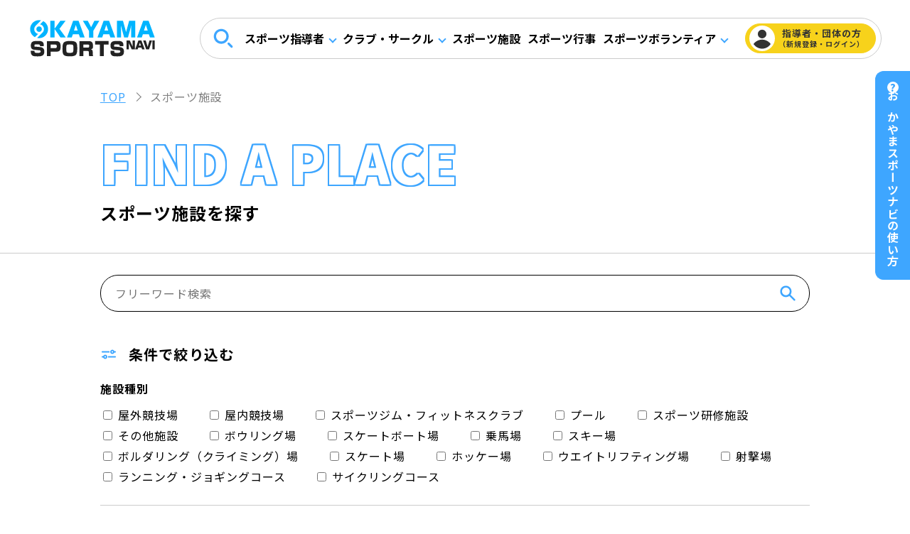

--- FILE ---
content_type: text/html; charset=UTF-8
request_url: https://okaspo-navi.jp/place/?
body_size: 46602
content:
<!DOCTYPE html>
<html lang="ja">
<head>
<meta charset="UTF-8">
<!-- Google Tag Manager -->
<script>(function(w,d,s,l,i){w[l]=w[l]||[];w[l].push({'gtm.start':
new Date().getTime(),event:'gtm.js'});var f=d.getElementsByTagName(s)[0],
j=d.createElement(s),dl=l!='dataLayer'?'&l='+l:'';j.async=true;j.src=
'https://www.googletagmanager.com/gtm.js?id='+i+dl;f.parentNode.insertBefore(j,f);
})(window,document,'script','dataLayer','GTM-NNMPZSZB');</script>
<!-- End Google Tag Manager -->


<!-- メタ -->
<meta name="format-detection" content="telephone=no">
<meta name="viewport" content="width=device-width, minimum-scale=1">
<meta name="description" content="一宮浄化センターテニスコート | スポーツでつながる、岡山県スポーツ情報サイト「おかやまスポーツナビ」は、岡山県内のスポーツ行事、クラブ・サークル情報、スポーツ施設、ボランティア募集情報のあつまるポータルサイトです。">
<meta name="keywords" content="岡山,スポーツ,行事,施設,クラブ,サークル,ボランティア">
<link rel="apple-touch-icon-precomposed" href="https://okaspo-navi.jp/renewal25/wp-content/themes/os-navi26b/images/apple-touch-icon.png">
<link rel="icon" href="https://okaspo-navi.jp/renewal25/wp-content/themes/os-navi26b/images/favicon.ico">

<!-- OGP -->
<meta property="og:site_name" content="おかやまスポーツナビ &#8211; 岡山県のスポーツ行事・施設、ボランティア募集">
<meta property="og:type" content="article">
<meta property="og:title" content="一宮浄化センターテニスコート | スポーツでつながる、岡山県スポーツ情報サイト「おかやまスポーツナビ」は、岡山県内のスポーツ行事、クラブ・サークル情報、スポーツ施設、ボランティア募集情報のあつまるポータルサイトです。" >
<meta property="og:description" content="一宮浄化センターテニスコート | スポーツでつながる、岡山県スポーツ情報サイト「おかやまスポーツナビ」は、岡山県内のスポーツ行事、クラブ・サークル情報、スポーツ施設、ボランティア募集情報のあつまるポータルサイトです。">
<meta property="og:url" content="https://okaspo-navi.jp/place/place-002/">
<meta property="og:image" content="https://okaspo-navi.jp/renewal25/wp-content/themes/os-navi26b/images/ogp-image.png">


<!-- フォント -->
<link rel="preconnect" href="https://fonts.googleapis.com">
<link rel="preconnect" href="https://fonts.gstatic.com" crossorigin>
<link href="https://fonts.googleapis.com/css2?family=Noto+Sans+JP:wght@100..900&display=swap" rel="stylesheet">

<!-- 読み込み -->
<link rel="stylesheet" type="text/css" href="https://okaspo-navi.jp/renewal25/wp-content/themes/os-navi26b/html-lib/common.css" media="all">
<link rel="stylesheet" type="text/css" href="https://okaspo-navi.jp/renewal25/wp-content/themes/os-navi26b/style.css?260119" media="all">
<link rel="stylesheet" type="text/css" href="https://okaspo-navi.jp/renewal25/wp-content/themes/os-navi26b/common-contents.css?260119" media="all">

<script type="text/javascript" src="https://okaspo-navi.jp/renewal25/wp-content/themes/os-navi26b/html-lib/jquery-3.7.1.min.js"></script>
<script type="text/javascript" src="https://okaspo-navi.jp/renewal25/wp-content/themes/os-navi26b/html-lib/common-query.js?250715"></script>


<!-- 検索ボックス制御 -->
<script type="text/javascript" src="https://okaspo-navi.jp/renewal25/wp-content/themes/os-navi26b/html-lib/search-query.js"></script>

<title>スポーツ施設 &#8211; おかやまスポーツナビ &#8211; 岡山県のスポーツ行事・施設、ボランティア募集</title>
<meta name='robots' content='max-image-preview:large' />
<link rel="alternate" type="application/rss+xml" title="おかやまスポーツナビ - 岡山県のスポーツ行事・施設、ボランティア募集 &raquo; スポーツ施設 フィード" href="https://okaspo-navi.jp/place/feed/" />
<style id='wp-img-auto-sizes-contain-inline-css' type='text/css'>
img:is([sizes=auto i],[sizes^="auto," i]){contain-intrinsic-size:3000px 1500px}
/*# sourceURL=wp-img-auto-sizes-contain-inline-css */
</style>
<style id='wp-block-library-inline-css' type='text/css'>
:root{--wp-block-synced-color:#7a00df;--wp-block-synced-color--rgb:122,0,223;--wp-bound-block-color:var(--wp-block-synced-color);--wp-editor-canvas-background:#ddd;--wp-admin-theme-color:#007cba;--wp-admin-theme-color--rgb:0,124,186;--wp-admin-theme-color-darker-10:#006ba1;--wp-admin-theme-color-darker-10--rgb:0,107,160.5;--wp-admin-theme-color-darker-20:#005a87;--wp-admin-theme-color-darker-20--rgb:0,90,135;--wp-admin-border-width-focus:2px}@media (min-resolution:192dpi){:root{--wp-admin-border-width-focus:1.5px}}.wp-element-button{cursor:pointer}:root .has-very-light-gray-background-color{background-color:#eee}:root .has-very-dark-gray-background-color{background-color:#313131}:root .has-very-light-gray-color{color:#eee}:root .has-very-dark-gray-color{color:#313131}:root .has-vivid-green-cyan-to-vivid-cyan-blue-gradient-background{background:linear-gradient(135deg,#00d084,#0693e3)}:root .has-purple-crush-gradient-background{background:linear-gradient(135deg,#34e2e4,#4721fb 50%,#ab1dfe)}:root .has-hazy-dawn-gradient-background{background:linear-gradient(135deg,#faaca8,#dad0ec)}:root .has-subdued-olive-gradient-background{background:linear-gradient(135deg,#fafae1,#67a671)}:root .has-atomic-cream-gradient-background{background:linear-gradient(135deg,#fdd79a,#004a59)}:root .has-nightshade-gradient-background{background:linear-gradient(135deg,#330968,#31cdcf)}:root .has-midnight-gradient-background{background:linear-gradient(135deg,#020381,#2874fc)}:root{--wp--preset--font-size--normal:16px;--wp--preset--font-size--huge:42px}.has-regular-font-size{font-size:1em}.has-larger-font-size{font-size:2.625em}.has-normal-font-size{font-size:var(--wp--preset--font-size--normal)}.has-huge-font-size{font-size:var(--wp--preset--font-size--huge)}.has-text-align-center{text-align:center}.has-text-align-left{text-align:left}.has-text-align-right{text-align:right}.has-fit-text{white-space:nowrap!important}#end-resizable-editor-section{display:none}.aligncenter{clear:both}.items-justified-left{justify-content:flex-start}.items-justified-center{justify-content:center}.items-justified-right{justify-content:flex-end}.items-justified-space-between{justify-content:space-between}.screen-reader-text{border:0;clip-path:inset(50%);height:1px;margin:-1px;overflow:hidden;padding:0;position:absolute;width:1px;word-wrap:normal!important}.screen-reader-text:focus{background-color:#ddd;clip-path:none;color:#444;display:block;font-size:1em;height:auto;left:5px;line-height:normal;padding:15px 23px 14px;text-decoration:none;top:5px;width:auto;z-index:100000}html :where(.has-border-color){border-style:solid}html :where([style*=border-top-color]){border-top-style:solid}html :where([style*=border-right-color]){border-right-style:solid}html :where([style*=border-bottom-color]){border-bottom-style:solid}html :where([style*=border-left-color]){border-left-style:solid}html :where([style*=border-width]){border-style:solid}html :where([style*=border-top-width]){border-top-style:solid}html :where([style*=border-right-width]){border-right-style:solid}html :where([style*=border-bottom-width]){border-bottom-style:solid}html :where([style*=border-left-width]){border-left-style:solid}html :where(img[class*=wp-image-]){height:auto;max-width:100%}:where(figure){margin:0 0 1em}html :where(.is-position-sticky){--wp-admin--admin-bar--position-offset:var(--wp-admin--admin-bar--height,0px)}@media screen and (max-width:600px){html :where(.is-position-sticky){--wp-admin--admin-bar--position-offset:0px}}

/*# sourceURL=wp-block-library-inline-css */
</style><style id='global-styles-inline-css' type='text/css'>
:root{--wp--preset--aspect-ratio--square: 1;--wp--preset--aspect-ratio--4-3: 4/3;--wp--preset--aspect-ratio--3-4: 3/4;--wp--preset--aspect-ratio--3-2: 3/2;--wp--preset--aspect-ratio--2-3: 2/3;--wp--preset--aspect-ratio--16-9: 16/9;--wp--preset--aspect-ratio--9-16: 9/16;--wp--preset--color--black: #000000;--wp--preset--color--cyan-bluish-gray: #abb8c3;--wp--preset--color--white: #ffffff;--wp--preset--color--pale-pink: #f78da7;--wp--preset--color--vivid-red: #cf2e2e;--wp--preset--color--luminous-vivid-orange: #ff6900;--wp--preset--color--luminous-vivid-amber: #fcb900;--wp--preset--color--light-green-cyan: #7bdcb5;--wp--preset--color--vivid-green-cyan: #00d084;--wp--preset--color--pale-cyan-blue: #8ed1fc;--wp--preset--color--vivid-cyan-blue: #0693e3;--wp--preset--color--vivid-purple: #9b51e0;--wp--preset--gradient--vivid-cyan-blue-to-vivid-purple: linear-gradient(135deg,rgb(6,147,227) 0%,rgb(155,81,224) 100%);--wp--preset--gradient--light-green-cyan-to-vivid-green-cyan: linear-gradient(135deg,rgb(122,220,180) 0%,rgb(0,208,130) 100%);--wp--preset--gradient--luminous-vivid-amber-to-luminous-vivid-orange: linear-gradient(135deg,rgb(252,185,0) 0%,rgb(255,105,0) 100%);--wp--preset--gradient--luminous-vivid-orange-to-vivid-red: linear-gradient(135deg,rgb(255,105,0) 0%,rgb(207,46,46) 100%);--wp--preset--gradient--very-light-gray-to-cyan-bluish-gray: linear-gradient(135deg,rgb(238,238,238) 0%,rgb(169,184,195) 100%);--wp--preset--gradient--cool-to-warm-spectrum: linear-gradient(135deg,rgb(74,234,220) 0%,rgb(151,120,209) 20%,rgb(207,42,186) 40%,rgb(238,44,130) 60%,rgb(251,105,98) 80%,rgb(254,248,76) 100%);--wp--preset--gradient--blush-light-purple: linear-gradient(135deg,rgb(255,206,236) 0%,rgb(152,150,240) 100%);--wp--preset--gradient--blush-bordeaux: linear-gradient(135deg,rgb(254,205,165) 0%,rgb(254,45,45) 50%,rgb(107,0,62) 100%);--wp--preset--gradient--luminous-dusk: linear-gradient(135deg,rgb(255,203,112) 0%,rgb(199,81,192) 50%,rgb(65,88,208) 100%);--wp--preset--gradient--pale-ocean: linear-gradient(135deg,rgb(255,245,203) 0%,rgb(182,227,212) 50%,rgb(51,167,181) 100%);--wp--preset--gradient--electric-grass: linear-gradient(135deg,rgb(202,248,128) 0%,rgb(113,206,126) 100%);--wp--preset--gradient--midnight: linear-gradient(135deg,rgb(2,3,129) 0%,rgb(40,116,252) 100%);--wp--preset--font-size--small: 13px;--wp--preset--font-size--medium: 20px;--wp--preset--font-size--large: 36px;--wp--preset--font-size--x-large: 42px;--wp--preset--spacing--20: 0.44rem;--wp--preset--spacing--30: 0.67rem;--wp--preset--spacing--40: 1rem;--wp--preset--spacing--50: 1.5rem;--wp--preset--spacing--60: 2.25rem;--wp--preset--spacing--70: 3.38rem;--wp--preset--spacing--80: 5.06rem;--wp--preset--shadow--natural: 6px 6px 9px rgba(0, 0, 0, 0.2);--wp--preset--shadow--deep: 12px 12px 50px rgba(0, 0, 0, 0.4);--wp--preset--shadow--sharp: 6px 6px 0px rgba(0, 0, 0, 0.2);--wp--preset--shadow--outlined: 6px 6px 0px -3px rgb(255, 255, 255), 6px 6px rgb(0, 0, 0);--wp--preset--shadow--crisp: 6px 6px 0px rgb(0, 0, 0);}:where(.is-layout-flex){gap: 0.5em;}:where(.is-layout-grid){gap: 0.5em;}body .is-layout-flex{display: flex;}.is-layout-flex{flex-wrap: wrap;align-items: center;}.is-layout-flex > :is(*, div){margin: 0;}body .is-layout-grid{display: grid;}.is-layout-grid > :is(*, div){margin: 0;}:where(.wp-block-columns.is-layout-flex){gap: 2em;}:where(.wp-block-columns.is-layout-grid){gap: 2em;}:where(.wp-block-post-template.is-layout-flex){gap: 1.25em;}:where(.wp-block-post-template.is-layout-grid){gap: 1.25em;}.has-black-color{color: var(--wp--preset--color--black) !important;}.has-cyan-bluish-gray-color{color: var(--wp--preset--color--cyan-bluish-gray) !important;}.has-white-color{color: var(--wp--preset--color--white) !important;}.has-pale-pink-color{color: var(--wp--preset--color--pale-pink) !important;}.has-vivid-red-color{color: var(--wp--preset--color--vivid-red) !important;}.has-luminous-vivid-orange-color{color: var(--wp--preset--color--luminous-vivid-orange) !important;}.has-luminous-vivid-amber-color{color: var(--wp--preset--color--luminous-vivid-amber) !important;}.has-light-green-cyan-color{color: var(--wp--preset--color--light-green-cyan) !important;}.has-vivid-green-cyan-color{color: var(--wp--preset--color--vivid-green-cyan) !important;}.has-pale-cyan-blue-color{color: var(--wp--preset--color--pale-cyan-blue) !important;}.has-vivid-cyan-blue-color{color: var(--wp--preset--color--vivid-cyan-blue) !important;}.has-vivid-purple-color{color: var(--wp--preset--color--vivid-purple) !important;}.has-black-background-color{background-color: var(--wp--preset--color--black) !important;}.has-cyan-bluish-gray-background-color{background-color: var(--wp--preset--color--cyan-bluish-gray) !important;}.has-white-background-color{background-color: var(--wp--preset--color--white) !important;}.has-pale-pink-background-color{background-color: var(--wp--preset--color--pale-pink) !important;}.has-vivid-red-background-color{background-color: var(--wp--preset--color--vivid-red) !important;}.has-luminous-vivid-orange-background-color{background-color: var(--wp--preset--color--luminous-vivid-orange) !important;}.has-luminous-vivid-amber-background-color{background-color: var(--wp--preset--color--luminous-vivid-amber) !important;}.has-light-green-cyan-background-color{background-color: var(--wp--preset--color--light-green-cyan) !important;}.has-vivid-green-cyan-background-color{background-color: var(--wp--preset--color--vivid-green-cyan) !important;}.has-pale-cyan-blue-background-color{background-color: var(--wp--preset--color--pale-cyan-blue) !important;}.has-vivid-cyan-blue-background-color{background-color: var(--wp--preset--color--vivid-cyan-blue) !important;}.has-vivid-purple-background-color{background-color: var(--wp--preset--color--vivid-purple) !important;}.has-black-border-color{border-color: var(--wp--preset--color--black) !important;}.has-cyan-bluish-gray-border-color{border-color: var(--wp--preset--color--cyan-bluish-gray) !important;}.has-white-border-color{border-color: var(--wp--preset--color--white) !important;}.has-pale-pink-border-color{border-color: var(--wp--preset--color--pale-pink) !important;}.has-vivid-red-border-color{border-color: var(--wp--preset--color--vivid-red) !important;}.has-luminous-vivid-orange-border-color{border-color: var(--wp--preset--color--luminous-vivid-orange) !important;}.has-luminous-vivid-amber-border-color{border-color: var(--wp--preset--color--luminous-vivid-amber) !important;}.has-light-green-cyan-border-color{border-color: var(--wp--preset--color--light-green-cyan) !important;}.has-vivid-green-cyan-border-color{border-color: var(--wp--preset--color--vivid-green-cyan) !important;}.has-pale-cyan-blue-border-color{border-color: var(--wp--preset--color--pale-cyan-blue) !important;}.has-vivid-cyan-blue-border-color{border-color: var(--wp--preset--color--vivid-cyan-blue) !important;}.has-vivid-purple-border-color{border-color: var(--wp--preset--color--vivid-purple) !important;}.has-vivid-cyan-blue-to-vivid-purple-gradient-background{background: var(--wp--preset--gradient--vivid-cyan-blue-to-vivid-purple) !important;}.has-light-green-cyan-to-vivid-green-cyan-gradient-background{background: var(--wp--preset--gradient--light-green-cyan-to-vivid-green-cyan) !important;}.has-luminous-vivid-amber-to-luminous-vivid-orange-gradient-background{background: var(--wp--preset--gradient--luminous-vivid-amber-to-luminous-vivid-orange) !important;}.has-luminous-vivid-orange-to-vivid-red-gradient-background{background: var(--wp--preset--gradient--luminous-vivid-orange-to-vivid-red) !important;}.has-very-light-gray-to-cyan-bluish-gray-gradient-background{background: var(--wp--preset--gradient--very-light-gray-to-cyan-bluish-gray) !important;}.has-cool-to-warm-spectrum-gradient-background{background: var(--wp--preset--gradient--cool-to-warm-spectrum) !important;}.has-blush-light-purple-gradient-background{background: var(--wp--preset--gradient--blush-light-purple) !important;}.has-blush-bordeaux-gradient-background{background: var(--wp--preset--gradient--blush-bordeaux) !important;}.has-luminous-dusk-gradient-background{background: var(--wp--preset--gradient--luminous-dusk) !important;}.has-pale-ocean-gradient-background{background: var(--wp--preset--gradient--pale-ocean) !important;}.has-electric-grass-gradient-background{background: var(--wp--preset--gradient--electric-grass) !important;}.has-midnight-gradient-background{background: var(--wp--preset--gradient--midnight) !important;}.has-small-font-size{font-size: var(--wp--preset--font-size--small) !important;}.has-medium-font-size{font-size: var(--wp--preset--font-size--medium) !important;}.has-large-font-size{font-size: var(--wp--preset--font-size--large) !important;}.has-x-large-font-size{font-size: var(--wp--preset--font-size--x-large) !important;}
/*# sourceURL=global-styles-inline-css */
</style>

<style id='classic-theme-styles-inline-css' type='text/css'>
/*! This file is auto-generated */
.wp-block-button__link{color:#fff;background-color:#32373c;border-radius:9999px;box-shadow:none;text-decoration:none;padding:calc(.667em + 2px) calc(1.333em + 2px);font-size:1.125em}.wp-block-file__button{background:#32373c;color:#fff;text-decoration:none}
/*# sourceURL=/wp-includes/css/classic-themes.min.css */
</style>
<link rel='stylesheet' id='contact-form-7-css' href='https://okaspo-navi.jp/renewal25/wp-content/plugins/contact-form-7/includes/css/styles.css?ver=6.1.4' type='text/css' media='all' />
<link rel='stylesheet' id='jquery-ui-dialog-min-css-css' href='https://okaspo-navi.jp/renewal25/wp-includes/css/jquery-ui-dialog.min.css?ver=6.9' type='text/css' media='all' />
<link rel='stylesheet' id='contact-form-7-confirm-plus-css' href='https://okaspo-navi.jp/renewal25/wp-content/plugins/confirm-plus-contact-form-7/assets/css/styles.css?ver=20250128_024901' type='text/css' media='all' />
<script type="text/javascript" src="https://okaspo-navi.jp/renewal25/wp-includes/js/jquery/jquery.min.js?ver=3.7.1" id="jquery-core-js"></script>
<script type="text/javascript" src="https://okaspo-navi.jp/renewal25/wp-includes/js/jquery/jquery-migrate.min.js?ver=3.4.1" id="jquery-migrate-js"></script>
<link rel="https://api.w.org/" href="https://okaspo-navi.jp/wp-json/" /><link rel="EditURI" type="application/rsd+xml" title="RSD" href="https://okaspo-navi.jp/renewal25/xmlrpc.php?rsd" />
</head>
<body id="page-top">
<!-- Google Tag Manager (noscript) -->
<noscript><iframe src="https://www.googletagmanager.com/ns.html?id=GTM-NNMPZSZB"
height="0" width="0" style="display:none;visibility:hidden"></iframe></noscript>
<!-- End Google Tag Manager (noscript) -->
<div id="background">

<!-- ヘッダー -->
<header>
	<section>
		<h1 class="help"><a href="https://okaspo-navi.jp/"><img src="https://okaspo-navi.jp/renewal25/wp-content/themes/os-navi26b/images/logo.svg" alt="おかやまスポーツナビ"></a>
			<small><a href="https://okaspo-navi.jp/abouts/">おかやまスポーツナビとは</a></small></h1>
		<!-- 追従メニュー -->
		<nav class="main-menu">
			<ul class="search-menu">
				<li class="help submenu"><a href="https://okaspo-navi.jp/leaders/">スポーツ指導者</a>
					<small><a href="https://okaspo-navi.jp/?s=&post_type=leaders&cate=&type[]=地域クラブ活動指導者">地域クラブ活動指導者をさがす</a></small></li>
				<li class="submenu2"><a href="javascript:void(0);">クラブ・サークル</a>
					<div class="submenu2-open">
						<ul>
							<li><a href="https://okaspo-navi.jp/?s=&post_type=club&club_slug=other">一般クラブ</a></li>
							<li><a href="https://okaspo-navi.jp/?club-jhsc=jhsc">地域クラブ</a></li>
						</ul>
					</div>
				</li>
				<li><a href="https://okaspo-navi.jp/place/">スポーツ施設</a></li>
				<li><a href="https://okaspo-navi.jp/sports/">スポーツ行事</a></li>
				<li class="help"><a href="https://okaspo-navi.jp/volunteer/">スポーツボランティア</a>
					<small><a href="https://okaspo-navi.jp/aboutspvol/">スポーツボランティアとは？</a></small></li>
			</ul>
								<p class="user login">
						<a href="https://okaspo-navi.jp/entry/">
						<em>指導者・団体の方</em><small>（新規登録・ログイン）</small>
						</a>
					</p>
							<p class="menu"><a href="javascript:void(0);"><em>MENU</em></a></p>
		</nav>

		<!-- サイドメニュー -->
		<div class="side-menu">
			<ul>
				<li><a href="https://okaspo-navi.jp/abouts/">おかやまスポーツナビとは</a></li>
				<li><a href="https://okaspo-navi.jp/aboutleader/">おかやまスポーツナビの使い方</a></li>
				<li><a href="https://okaspo-navi.jp/leaders/">スポーツ指導者</a>
					<small><a href="https://okaspo-navi.jp/?s=&post_type=leaders&cate=&type[]=地域クラブ活動指導者">地域クラブ活動指導者をさがす</a></small></li>
				<li>クラブ・サークル
					<small><a href="https://okaspo-navi.jp/?s=&post_type=club&club_slug=other">一般クラブ</a></small>
					<small><a href="https://okaspo-navi.jp/?club-jhsc=jhsc">地域クラブ</a></small>
				</li>
				<li><a href="https://okaspo-navi.jp/place/">スポーツ施設</a></li>
				<li><a href="https://okaspo-navi.jp/sports/">スポーツ行事</a></li>
				<li><a href="https://okaspo-navi.jp/volunteer/">スポーツボランティア</a>
					<small><a href="https://okaspo-navi.jp/aboutspvol/">スポーツボランティアとは？</a></small></li>
			</ul>

			<figure>
				<img src="https://okaspo-navi.jp/renewal25/wp-content/themes/os-navi26b/images/main02-sp.svg" alt="県内のスポーツ情報がまとめてわかる岡山県民のためのスポーツ情報ポータル">
				<a href="https://okaspo-navi.jp/entry/"><img src="https://okaspo-navi.jp/renewal25/wp-content/themes/os-navi26b/images/banner-entry.svg" alt="登録無料"></a>
			</figure>

			<ul class="sub-link">
				<li><a href="https://okaspo-navi.jp/news/">お知らせ</a></li>
				<li><a href="https://okaspo-navi.jp/sitemap/">サイトマップ</a></li>
				<li><a href="https://okaspo-navi.jp/link/">リンク集</a></li>
				<li><a href="https://okaspo-navi.jp/survey/">アンケート</a></li>
				<li><a href="https://okaspo-navi.jp/privacy/">プライバシーポリシー</a></li>
				<li><a href="https://okaspo-navi.jp/contact/">お問い合わせ</a></li>
			</ul>
		</div>
		<!-- サイドメニュー終わり -->
	</section>
</header>


<!-- ロード画面 -->
<div id="nowLoading"></div><!-- パン屑 -->
<article id="breadcrumbs">
	<section>
		<ul>
			<li><a href="https://okaspo-navi.jp">TOP</a></li>
			<li>スポーツ施設</li>
		</ul>
	</section>
</article>



<!-- 検索 -->
<article id="search-field">
	<!-- 見出し -->
	<section class="search-title">
		<h2>
			<strong>FIND A PLACE</strong>
			<small>スポーツ施設を探す</small>
		</h2>
	</section>
	<!-- サーチフィールド -->
	<section>
		<!-- 検索 -->
<form role="search" method="get" action="https://okaspo-navi.jp/">
	<p class="text-field">
		<input type="text" name="s" placeholder="フリーワード検索" value="">
		<input type="hidden" name="post_type" value="place" >
		<button type="submit">検索</button>
	</p>
	<!-- 追加条件 -->
	<div class="query-area">
		<h3>条件で絞り込む</h3>
<div class="query-box"><h4>施設種別</h4><ul id="type_checkbox"><li><label><input type="checkbox" name="type[]" value="屋外競技場"  id="type_%e5%b1%8b%e5%a4%96%e7%ab%b6%e6%8a%80%e5%a0%b4_checkbox">屋外競技場</label></li><li><label><input type="checkbox" name="type[]" value="屋内競技場"  id="type_%e5%b1%8b%e5%86%85%e7%ab%b6%e6%8a%80%e5%a0%b4_checkbox">屋内競技場</label></li><li><label><input type="checkbox" name="type[]" value="スポーツジム・フィットネスクラブ"  id="type_%e3%82%b9%e3%83%9d%e3%83%bc%e3%83%84%e3%82%b8%e3%83%a0%e3%83%bb%e3%83%95%e3%82%a3%e3%83%83%e3%83%88%e3%83%8d%e3%82%b9%e3%82%af%e3%83%a9%e3%83%96_checkbox">スポーツジム・フィットネスクラブ</label></li><li><label><input type="checkbox" name="type[]" value="プール"  id="type_%e3%83%97%e3%83%bc%e3%83%ab_checkbox">プール</label></li><li><label><input type="checkbox" name="type[]" value="スポーツ研修施設"  id="type_%e3%82%b9%e3%83%9d%e3%83%bc%e3%83%84%e7%a0%94%e4%bf%ae%e6%96%bd%e8%a8%ad_checkbox">スポーツ研修施設</label></li><li><label><input type="checkbox" name="type[]" value="その他施設"  id="type_place-other_checkbox">その他施設</label></li><li><label><input type="checkbox" name="type[]" value="ボウリング場"  id="type_%e3%83%9c%e3%82%a6%e3%83%aa%e3%83%b3%e3%82%b0%e5%a0%b4_checkbox">ボウリング場</label></li><li><label><input type="checkbox" name="type[]" value="スケートボート場"  id="type_%e3%82%b9%e3%82%b1%e3%83%bc%e3%83%88%e3%83%9c%e3%83%bc%e3%83%88%e5%a0%b4_checkbox">スケートボート場</label></li><li><label><input type="checkbox" name="type[]" value="乗馬場"  id="type_%e4%b9%97%e9%a6%ac%e5%a0%b4_checkbox">乗馬場</label></li><li><label><input type="checkbox" name="type[]" value="スキー場"  id="type_%e3%82%b9%e3%82%ad%e3%83%bc%e5%a0%b4_checkbox">スキー場</label></li><li><label><input type="checkbox" name="type[]" value="ボルダリング（クライミング）場"  id="type_%e3%83%9c%e3%83%ab%e3%83%80%e3%83%aa%e3%83%b3%e3%82%b0%ef%bc%88%e3%82%af%e3%83%a9%e3%82%a4%e3%83%9f%e3%83%b3%e3%82%b0%ef%bc%89%e5%a0%b4_checkbox">ボルダリング（クライミング）場</label></li><li><label><input type="checkbox" name="type[]" value="スケート場"  id="type_%e3%82%b9%e3%82%b1%e3%83%bc%e3%83%88%e5%a0%b4_checkbox">スケート場</label></li><li><label><input type="checkbox" name="type[]" value="ホッケー場"  id="type_%e3%83%9b%e3%83%83%e3%82%b1%e3%83%bc%e5%a0%b4_checkbox">ホッケー場</label></li><li><label><input type="checkbox" name="type[]" value="ウエイトリフティング場"  id="type_%e3%82%a6%e3%82%a8%e3%82%a4%e3%83%88%e3%83%aa%e3%83%95%e3%83%86%e3%82%a3%e3%83%b3%e3%82%b0%e5%a0%b4_checkbox">ウエイトリフティング場</label></li><li><label><input type="checkbox" name="type[]" value="射撃場"  id="type_%e5%b0%84%e6%92%83%e5%a0%b4_checkbox">射撃場</label></li><li><label><input type="checkbox" name="type[]" value="ランニング・ジョギングコース"  id="type_place-running_checkbox">ランニング・ジョギングコース</label></li><li><label><input type="checkbox" name="type[]" value="サイクリングコース"  id="type_place-cycling_checkbox">サイクリングコース</label></li></ul></div><div class="query-box"><h4>地域</h4><ul id="area_checkbox"><li><label><input type="checkbox" name="area[]" value="岡山県全域"  id="area_%e5%b2%a1%e5%b1%b1%e7%9c%8c%e5%85%a8%e5%9f%9f_checkbox">岡山県全域</label></li><li><label><input type="checkbox" name="area[]" value="岡山地域"  id="area_%e5%b2%a1%e5%b1%b1%e5%9c%b0%e5%9f%9f_checkbox">岡山地域</label></li><li><label><input type="checkbox" name="area[]" value="東備地域"  id="area_%e6%9d%b1%e5%82%99%e5%9c%b0%e5%9f%9f_checkbox">東備地域</label></li><li><label><input type="checkbox" name="area[]" value="倉敷地域"  id="area_%e5%80%89%e6%95%b7%e5%9c%b0%e5%9f%9f_checkbox">倉敷地域</label></li><li><label><input type="checkbox" name="area[]" value="井笠地域"  id="area_%e4%ba%95%e7%ac%a0%e5%9c%b0%e5%9f%9f_checkbox">井笠地域</label></li><li><label><input type="checkbox" name="area[]" value="新見地域"  id="area_%e6%96%b0%e8%a6%8b%e5%9c%b0%e5%9f%9f_checkbox">新見地域</label></li><li><label><input type="checkbox" name="area[]" value="真庭地域"  id="area_%e7%9c%9f%e5%ba%ad%e5%9c%b0%e5%9f%9f_checkbox">真庭地域</label></li><li><label><input type="checkbox" name="area[]" value="津山地域"  id="area_%e6%b4%a5%e5%b1%b1%e5%9c%b0%e5%9f%9f_checkbox">津山地域</label></li><li><label><input type="checkbox" name="area[]" value="勝英地域"  id="area_%e5%8b%9d%e8%8b%b1%e5%9c%b0%e5%9f%9f_checkbox">勝英地域</label></li><li><label><input type="checkbox" name="area[]" value="高梁地域"  id="area_%e9%ab%98%e6%a2%81%e5%9c%b0%e5%9f%9f_checkbox">高梁地域</label></li></ul></div>	</div>
	<p class="field-view">
		<a href="javascript:void(0);">
			<em class="open">条件を追加する</em>
			<em class="close">閉じる</em>
		</a>
	</p>
	<p class="more">
		<button type="submit">この条件で検索</button>
	</p>
</form>


	</section>
</article>


<!-- 施設 -->
<article class="search-list-area place-list-area background-gray">
	<section>
<script type="text/javascript" src="//maps.google.com/maps/api/js?language=ja&key=AIzaSyBNhlXVaO4YzH7XjC0jqKhIV2Zg0-N7L_E"></script>
<script>

// マップデータ組み立て
var map;
var marker = [];
var infoWindow = [];
var markerData = [];

markerData.push({name : "一宮浄化センターテニスコート",siteurl : "https://okaspo-navi.jp/place/place-002/",addr : "岡山県岡山市北区一宮217",tel : "086-284-0080",lat : 34.6796662,lng : 133.871626});markerData.push({name : "浦安総合公園テニスコート",siteurl : "https://okaspo-navi.jp/place/place-008/",addr : "岡山県岡山市南区浦安南町493-2",tel : "086-264-8104",lat : 34.6001854,lng : 133.91584190000003});markerData.push({name : "浦安総合公園野球場",siteurl : "https://okaspo-navi.jp/place/place-009/",addr : "岡山県岡山市南区浦安南町493-2",tel : "086-263-7474",lat : 34.6001854,lng : 133.91584190000003});markerData.push({name : "岡山県営弓道場",siteurl : "https://okaspo-navi.jp/place/place-010/",addr : "岡山県岡山市北区いずみ町2-1-5",tel : "086-252-5201",lat : 34.6775984,lng : 133.917057});markerData.push({name : "岡山県補助陸上競技場（岡山県総合グラウンド）",siteurl : "https://okaspo-navi.jp/place/place-013/",addr : "岡山県岡山市北区いずみ町2-1-5",tel : "086-252-5201",lat : 34.6775984,lng : 133.917057});markerData.push({name : "岡山県野球場（岡山県総合グラウンド）",siteurl : "https://okaspo-navi.jp/place/place-014/",addr : "岡山県岡山市北区いずみ町2-1-5",tel : "086-252-5201",lat : 34.6775984,lng : 133.917057});markerData.push({name : "岡山市　浅越スポーツパーク",siteurl : "https://okaspo-navi.jp/place/place-015/",addr : "岡山県岡山市東区浅越625",tel : "086-944-0140",lat : 34.6673249,lng : 134.0341512});markerData.push({name : "岡山市北区日応寺自然の森スポーツ広場",siteurl : "https://okaspo-navi.jp/place/place-016/",addr : "岡山県岡山市北区日応寺200",tel : "086-294-4670",lat : 34.76587,lng : 133.86646380000002});markerData.push({name : "岡山市北区日応寺自然の森多目的広場",siteurl : "https://okaspo-navi.jp/place/place-017/",addr : "岡山県岡山市北区日応寺200",tel : "086-294-4670",lat : 34.76587,lng : 133.86646380000002});markerData.push({name : "興除テニスコート",siteurl : "https://okaspo-navi.jp/place/place-027/",addr : "岡山県岡山市南区中畦589-1",tel : "086-298-2660",lat : 34.5882401,lng : 133.85382019999997});markerData.push({name : "承芳ふれあい広場",siteurl : "https://okaspo-navi.jp/place/place-040/",addr : "岡山県岡山市北区御津紙工2222-1",tel : "0867-26-0010",lat : 34.8245051,lng : 133.85595420000004});markerData.push({name : "上道公園野球場",siteurl : "https://okaspo-navi.jp/place/place-041/",addr : "岡山県岡山市東区竹原488",tel : "086-297-2377",lat : 34.6974416,lng : 134.05633799999998});markerData.push({name : "岡山市　野山武道館テニスコート",siteurl : "https://okaspo-navi.jp/place/place-058/",addr : "岡山県岡山市北区野殿西町1650",tel : "086-803-1615",lat : 34.6642654,lng : 133.8773288});markerData.push({name : "東岡山スポーツ広場",siteurl : "https://okaspo-navi.jp/place/place-059/",addr : "岡山県岡山市東区宍甘354-1",tel : "086-279-1218",lat : 34.684958,lng : 133.99013289999994});markerData.push({name : "東山プールテニスコート",siteurl : "https://okaspo-navi.jp/place/place-060/",addr : "岡山県岡山市中区赤坂本町11-50",tel : "086-235-3150",lat : 34.6496386,lng : 133.93681960000004});markerData.push({name : "百間川緑地",siteurl : "https://okaspo-navi.jp/place/place-061/",addr : "岡山県岡山市中区今谷",tel : "086-803-1000",lat : 34.6667851,lng : 133.98393369999997});markerData.push({name : "御津町グラウンドゴルフ場",siteurl : "https://okaspo-navi.jp/place/place-072/",addr : "岡山県岡山市北区御津宇垣1227-2",tel : "0867-24-3121",lat : 34.7905129,lng : 133.9315633});markerData.push({name : "向州公園テニスコート",siteurl : "https://okaspo-navi.jp/place/place-075/",addr : "岡山県岡山市東区向州",tel : "086-942-9980",lat : 34.6550456,lng : 134.03983140000003});markerData.push({name : "向州公園野球場",siteurl : "https://okaspo-navi.jp/place/place-076/",addr : "岡山県岡山市東区向州",tel : "086-942-9980",lat : 34.6550456,lng : 134.03983140000003});markerData.push({name : "牟佐スポーツ広場テニスコート",siteurl : "https://okaspo-navi.jp/place/place-079/",addr : "岡山県岡山市北区牟佐1177-1",tel : "086-803-1615",lat : 34.7235676,lng : 133.9809394});markerData.push({name : "山田グリーンパークテニスコート",siteurl : "https://okaspo-navi.jp/place/place-084/",addr : "岡山県岡山市南区山田2263-2",tel : "086-282-6668",lat : 34.621883,lng : 133.84498140000005});markerData.push({name : "岡田社会体育場",siteurl : "https://okaspo-navi.jp/place/place-093/",addr : "岡山県倉敷市真備町岡田",tel : "0866-98-9111",lat : 34.6466124,lng : 133.70901559999993});markerData.push({name : "水島勤労福祉センター",siteurl : "https://okaspo-navi.jp/place/place-117/",addr : "岡山県倉敷市水島明神町3-13",tel : "086-448-5371",lat : 34.5312312,lng : 133.7291252});markerData.push({name : "倉敷市水島中央公園",siteurl : "https://okaspo-navi.jp/place/place-118/",addr : "岡山県倉敷市水島青葉町95-1",tel : "086-444-5001",lat : 34.5348241,lng : 133.73845200000005});markerData.push({name : "加茂町スポーツセンター",siteurl : "https://okaspo-navi.jp/place/place-147/",addr : "岡山県津山市加茂町中原493-3",tel : "0868-42-3358",lat : 35.1760503,lng : 134.04403479999996});markerData.push({name : "勝北総合スポーツ公園",siteurl : "https://okaspo-navi.jp/place/place-161/",addr : "岡山県津山市西下1100-1",tel : "0868-36-5800",lat : 35.1044825,lng : 134.09694360000003});markerData.push({name : "新見市民運動公園（新見市民体育館）",siteurl : "https://okaspo-navi.jp/place/place-166/",addr : "岡山県新見市下熊谷22-2",tel : "0867-72-7389",lat : 34.9980416,lng : 133.46549189999996});markerData.push({name : "東部運動公園グラウンド",siteurl : "https://okaspo-navi.jp/place/place-178/",addr : "岡山県津山市川崎1610",tel : "0868-24-3773",lat : 35.0672332,lng : 134.03380689999995});markerData.push({name : "美星町星の郷ふれあいセンター",siteurl : "https://okaspo-navi.jp/place/place-205/",addr : "岡山県井原市美星町星田2-10",tel : "0866-87-2054",lat : 34.6759245,lng : 133.53015070000004});markerData.push({name : "芳井町民運動場",siteurl : "https://okaspo-navi.jp/place/place-210/",addr : "岡山県井原市芳井町吉井1851-1",tel : "0866-62-9533",lat : 34.6290124,lng : 133.42318790000002});markerData.push({name : "吹屋ふれあいの森テニスコート",siteurl : "https://okaspo-navi.jp/place/place-231/",addr : "岡山県高梁市成羽町吹屋",tel : "0866-29-2222",lat : 34.8618178,lng : 133.46947120000004});markerData.push({name : "おおさやまファミリーパーク",siteurl : "https://okaspo-navi.jp/place/place-235/",addr : "岡山県新見市大佐小阪部2237-2",tel : "0867-98-3461",lat : 35.0820989,lng : 133.54047979999996});markerData.push({name : "神郷グラウンド",siteurl : "https://okaspo-navi.jp/place/place-243/",addr : "岡山県新見市神郷油野715",tel : "0867-92-6112",lat : 35.0132358,lng : 133.3798799});markerData.push({name : "高瀬湖畔キャンプ場",siteurl : "https://okaspo-navi.jp/place/place-244/",addr : "岡山県新見市神郷高瀬3216-1",tel : "0867-93-5415",lat : 35.0776513,lng : 133.34931540000002});markerData.push({name : "高瀬湖畔テニスコート",siteurl : "https://okaspo-navi.jp/place/place-246/",addr : "岡山県新見市神郷高瀬",tel : "0867-92-6111",lat : 35.08342,lng : 133.32450949999998});markerData.push({name : "哲西市民グラウンド",siteurl : "https://okaspo-navi.jp/place/place-248/",addr : "岡山県新見市哲西町矢田3834",tel : "0867-94-2112",lat : 34.9320638,lng : 133.33195550000005});markerData.push({name : "哲多総合グラウンド（哲多Ｂ＆Ｇ海洋センター）",siteurl : "https://okaspo-navi.jp/place/place-253/",addr : "岡山県新見市哲多町花木1090",tel : "0867-96-2003",lat : 34.9421564,lng : 133.4622306});markerData.push({name : "新見市南部運動場",siteurl : "https://okaspo-navi.jp/place/place-257/",addr : "岡山県新見市足見3269",tel : "0867-72-6147",lat : 34.9336574,lng : 133.50634909999997});markerData.push({name : "新見市民公園体育施設",siteurl : "https://okaspo-navi.jp/place/place-262/",addr : "岡山県新見市下熊谷23-1",tel : "0867-72-7389",lat : 35.0002581,lng : 133.46568619999994});markerData.push({name : "新見千屋温泉いぶきの里",siteurl : "https://okaspo-navi.jp/place/place-264/",addr : "岡山県新見市千屋花見1336-5",tel : "0867-77-2020",lat : 35.1685652,lng : 133.41044469999997});markerData.push({name : "かよう総合スポーツ公園",siteurl : "https://okaspo-navi.jp/place/place-265/",addr : "岡山県加賀郡吉備中央町上竹5743-2",tel : "0866-56-9191",lat : 34.828694447701466,lng : 133.66185108879392});markerData.push({name : "備前市日生運動公園",siteurl : "https://okaspo-navi.jp/place/place-267/",addr : "岡山県備前市日生町寒河",tel : "0869-72-2226",lat : 34.7329008,lng : 134.28154900000004});markerData.push({name : "備前市伊部運動公園",siteurl : "https://okaspo-navi.jp/place/place-268/",addr : "岡山県備前市伊部2086-1",tel : "0869-63-3811",lat : 34.7394871,lng : 134.16044050000005});markerData.push({name : "備前市吉永Ｂ＆Ｇ海洋センター",siteurl : "https://okaspo-navi.jp/place/place-272/",addr : "岡山県備前市吉永町吉永中291-4",tel : "0869-84-3776",lat : 34.810918,lng : 134.210914});markerData.push({name : "吉永町立神根農村広場",siteurl : "https://okaspo-navi.jp/place/place-273/",addr : "岡山県備前市吉永町今崎1138-2",tel : "0869-84-2840",lat : 34.8352495,lng : 134.23565759999997});markerData.push({name : "吉永町立総合グラウンド",siteurl : "https://okaspo-navi.jp/place/place-274/",addr : "岡山県備前市吉永町吉永中291-4	",tel : "0869-84-3776",lat : 34.8148064,lng : 134.20734219999997});markerData.push({name : "岡山勤労者いこいの村",siteurl : "https://okaspo-navi.jp/place/place-277/",addr : "岡山県瀬戸内市邑久町虫明大平山5652-11",tel : "0869-25-0686",lat : 34.6927982,lng : 134.22470350000003});markerData.push({name : "邑久Ｂ＆Ｇ海洋センター",siteurl : "https://okaspo-navi.jp/place/place-279/",addr : "岡山県瀬戸内市邑久町下山田1711-3",tel : "0869-22-2211",lat : 34.6525999,lng : 134.11005820000003});markerData.push({name : "瀬戸内市牛窓グラウンド",siteurl : "https://okaspo-navi.jp/place/place-280/",addr : "岡山県瀬戸内市牛窓町牛窓1099-3",tel : "0869-34-5605",lat : 34.6147589,lng : 134.16561249999995});markerData.push({name : "瀬戸内市邑久スポーツ公園",siteurl : "https://okaspo-navi.jp/place/place-281/",addr : "岡山県瀬戸内市邑久町下山田1711-3",tel : "0869-22-2211",lat : 34.6525999,lng : 134.11005820000003});markerData.push({name : "瀬戸内市長船スポーツ公園",siteurl : "https://okaspo-navi.jp/place/place-282/",addr : "岡山県瀬戸内市長船町土師2195",tel : "0869-26-4538",lat : 34.6932076,lng : 134.11242400000003});markerData.push({name : "赤坂ファミリー公園（赤磐市）",siteurl : "https://okaspo-navi.jp/place/place-283/",addr : "岡山県赤磐市今井67-1",tel : "0869-57-4678",lat : 34.8113794,lng : 134.02585420000003});markerData.push({name : "熊山運動公園",siteurl : "https://okaspo-navi.jp/place/place-284/",addr : "岡山県赤磐市沢原41-1",tel : "0869-95-1148",lat : 34.7971911,lng : 134.08680749999996});markerData.push({name : "山陽町桜が丘運動公園",siteurl : "https://okaspo-navi.jp/place/place-286/",addr : "岡山県赤磐市桜が丘西9-27",tel : "0869-55-0738",lat : 34.7787324,lng : 134.0264552});markerData.push({name : "山陽町民グランド",siteurl : "https://okaspo-navi.jp/place/place-287/",addr : "岡山県赤磐市下市325-1",tel : "0869-55-0738",lat : 34.7554959,lng : 134.0208341});markerData.push({name : "山陽ふれあい公園",siteurl : "https://okaspo-navi.jp/place/place-288/",addr : "岡山県赤磐市正崎1368",tel : "086-955-4432",lat : 34.766514,lng : 134.01902280000002});markerData.push({name : "千躰グランド",siteurl : "https://okaspo-navi.jp/place/place-289/",addr : "岡山県赤磐市千躰303先",tel : "0869-95-1148",lat : 34.7824926,lng : 134.108472});markerData.push({name : "釣井町民野球場",siteurl : "https://okaspo-navi.jp/place/place-290/",addr : "岡山県赤磐市釣井621-1",tel : "0869-95-1148",lat : 34.7805373,lng : 134.10166460000005});markerData.push({name : "西山グランド",siteurl : "https://okaspo-navi.jp/place/place-291/",addr : "岡山県赤磐市西中222",tel : "086-955-4432",lat : 34.7667774,lng : 134.0057991});markerData.push({name : "赤磐市吉井グラウンド",siteurl : "https://okaspo-navi.jp/place/place-292/",addr : "岡山県赤磐市草生921-1",tel : "0869-54-2323",lat : 34.9280299,lng : 134.0862869});markerData.push({name : "赤磐市草生テニスコート",siteurl : "https://okaspo-navi.jp/place/place-293/",addr : "岡山県赤磐市草生958-1",tel : "0869-54-2323",lat : 34.9280299,lng : 134.0862869});markerData.push({name : "落合総合公園ゲートボール場",siteurl : "https://okaspo-navi.jp/place/place-294/",addr : "岡山県真庭市下市瀬586-3",tel : "0867-52-5905",lat : 35.0250346,lng : 133.73989329999995});markerData.push({name : "落合総合公園サッカー場",siteurl : "https://okaspo-navi.jp/place/place-295/",addr : "岡山県真庭市下市瀬586-3",tel : "0867-52-5905",lat : 35.0250346,lng : 133.73989329999995});markerData.push({name : "落合総合公園多目的グランド",siteurl : "https://okaspo-navi.jp/place/place-296/",addr : "岡山県真庭市下市瀬586-3",tel : "0867-52-5905",lat : 35.0250346,lng : 133.73989329999995});markerData.push({name : "落合総合公園テニスコート",siteurl : "https://okaspo-navi.jp/place/place-297/",addr : "岡山県真庭市下市瀬586-3",tel : "0867-52-5905",lat : 35.0250346,lng : 133.73989329999995});markerData.push({name : "落合総合公園野球場",siteurl : "https://okaspo-navi.jp/place/place-298/",addr : "岡山県真庭市下市瀬586-3",tel : "0867-52-5905",lat : 35.0250346,lng : 133.73989329999995});markerData.push({name : "勝山スポーツセンター",siteurl : "https://okaspo-navi.jp/place/place-299/",addr : "岡山県真庭市勝山783",tel : "0867-44-3550",lat : 35.0850142,lng : 133.6957986});markerData.push({name : "久世町スポーツセンター",siteurl : "https://okaspo-navi.jp/place/place-301/",addr : "岡山県真庭市久世266-2	",tel : "0867-42-1177",lat : 35.082251,lng : 133.74752739999997});markerData.push({name : "クリエイト菅谷（真庭市）",siteurl : "https://okaspo-navi.jp/place/place-303/",addr : "岡山県真庭市美甘1050-2",tel : "0867-56-2044",lat : 35.1525781,lng : 133.60610930000007});markerData.push({name : "中和村民運動場（中和多目的グラウンド）",siteurl : "https://okaspo-navi.jp/place/place-305/",addr : "岡山県真庭市蒜山下和1080",tel : "0867-67-2519",lat : 35.26473970000001,lng : 133.79033300000003});markerData.push({name : "津黒高原温泉キャンプ場",siteurl : "https://okaspo-navi.jp/place/place-306/",addr : "岡山県真庭市蒜山下和1080",tel : "0867-67-2655",lat : 35.26473970000001,lng : 133.79033300000003});markerData.push({name : "ハイランドおちあい",siteurl : "https://okaspo-navi.jp/place/place-307/",addr : "岡山県真庭市下市瀬586-3",tel : "0867-52-5905",lat : 35.0250346,lng : 133.73989329999995});markerData.push({name : "蒜山高原スポーツ公園",siteurl : "https://okaspo-navi.jp/place/place-308/",addr : "岡山県真庭市蒜山上長田2295	",tel : "0867-66-4428",lat : 35.2835043,lng : 133.69724610000003});markerData.push({name : "平成の森ドーム",siteurl : "https://okaspo-navi.jp/place/place-309/",addr : "岡山県真庭市蒜山西茅部706-1",tel : "0867-66-4312",lat : 35.2704881,lng : 133.6613314});markerData.push({name : "北房町民運動公園",siteurl : "https://okaspo-navi.jp/place/place-310/",addr : "岡山県真庭市上中津井243-2",tel : "0866-52-4540",lat : 34.9376377,lng : 133.62366510000004});markerData.push({name : "美甘グラウンド",siteurl : "https://okaspo-navi.jp/place/place-313/",addr : "岡山県真庭市美甘408",tel : "0867-56-2611",lat : 35.1539504,lng : 133.62389940000003});markerData.push({name : "湯原町テニスコート",siteurl : "https://okaspo-navi.jp/place/place-315/",addr : "岡山県真庭市豊栄1526-1",tel : "0867-62-2011",lat : 35.1941257,lng : 133.73195080000005});markerData.push({name : "大原コミュニティセンター",siteurl : "https://okaspo-navi.jp/place/place-317/",addr : "岡山県美作市古町1845-1",tel : "0868-78-3263",lat : 35.1217997,lng : 134.32671959999993});markerData.push({name : "大原町民グラウンド",siteurl : "https://okaspo-navi.jp/place/place-320/",addr : "岡山県美作市下庄町859	",tel : "0868-78-3752",lat : 35.0995045,lng : 134.32000140000002});markerData.push({name : "美作市総合運動公園",siteurl : "https://okaspo-navi.jp/place/place-321/",addr : "岡山県美作市入田436-3",tel : "0868-72-2225",lat : 35.0025716,lng : 134.13381270000002});markerData.push({name : "こぶしの里後山",siteurl : "https://okaspo-navi.jp/place/place-322/",addr : "岡山県美作市中谷917-4",tel : "0868-78-3227",lat : 35.1619767,lng : 134.3750169});markerData.push({name : "作東町多目的広場",siteurl : "https://okaspo-navi.jp/place/place-323/",addr : "岡山県美作市江見868	",tel : "0868-75-2441",lat : 35.0157305,lng : 134.22563100000002});markerData.push({name : "作東町営野球場",siteurl : "https://okaspo-navi.jp/place/place-324/",addr : "岡山県美作市蓮花寺1320	",tel : "0868-75-1111",lat : 34.9966894,lng : 134.27786160000005});markerData.push({name : "ふれあい交流館あいだ",siteurl : "https://okaspo-navi.jp/place/place-329/",addr : "岡山県美作市上山1735",tel : "0868-78-0634",lat : 34.8904344,lng : 134.1269803});markerData.push({name : "金光スポーツ公園",siteurl : "https://okaspo-navi.jp/place/place-332/",addr : "岡山県浅口市金光町八重47",tel : "0865-42-2845",lat : 34.5408591,lng : 133.64058999999997});markerData.push({name : "天草公園",siteurl : "https://okaspo-navi.jp/place/place-333/",addr : "岡山県浅口市鴨方町鴨方2244-2",tel : "0865-44-7001",lat : 34.5317832,lng : 133.58378560000006});markerData.push({name : "金光駅西公園",siteurl : "https://okaspo-navi.jp/place/place-334/",addr : "岡山県浅口市金光町占見新田",tel : "0865-42-2845",lat : 34.5420953,lng : 133.62076739999998});markerData.push({name : "遙照山総合公園",siteurl : "https://okaspo-navi.jp/place/place-335/",addr : "岡山県浅口市金光町上竹地内",tel : "0865-42-6622",lat : 34.5600272,lng : 133.63388220000002});markerData.push({name : "玉野スポーツセンター",siteurl : "https://okaspo-navi.jp/place/place-391/",addr : "岡山県玉野市田井2-4464-10",tel : "0863-31-0888",lat : 34.5132468,lng : 133.93743169999993});markerData.push({name : "総社市スポーツセンター",siteurl : "https://okaspo-navi.jp/place/place-397/",addr : "岡山県総社市三輪1300",tel : "0866-93-2100",lat : 34.6646193,lng : 133.74810360000004});markerData.push({name : "備前市総合運動公園（岡山県備前テニスセンター）",siteurl : "https://okaspo-navi.jp/place/place-398/",addr : "岡山県備前市久々井747",tel : "0869-63-3811",lat : 34.72283970000001,lng : 134.19860949999998});markerData.push({name : "倉敷市水島緑地福田公園",siteurl : "https://okaspo-navi.jp/place/place-414/",addr : "岡山県倉敷市福田町古新田1027",tel : "086-455-1078",lat : 34.533353,lng : 133.7681275});markerData.push({name : "笠岡運動公園",siteurl : "https://okaspo-navi.jp/place/place-425/",addr : "岡山県笠岡市九番町1-4",tel : "0865-62-4437",lat : 34.493834,lng : 133.518824});markerData.push({name : "奈義町Ｂ＆Ｇ海洋センター",siteurl : "https://okaspo-navi.jp/place/place-451/",addr : "岡山県勝田郡奈義町柿1074",tel : "0868-36-3300",lat : 35.1184442,lng : 134.1893321});markerData.push({name : "ヘルスピア倉敷",siteurl : "https://okaspo-navi.jp/place/place-490/",addr : "岡山県倉敷市連島町西之浦4141",tel : "086-444-0888",lat : 34.5544745,lng : 133.72108359999993});markerData.push({name : "寄島テニスコート場",siteurl : "https://okaspo-navi.jp/place/place-512/",addr : "岡山県浅口市寄島町7759",tel : "0865-54-3110",lat : 34.4915853,lng : 133.592718});markerData.push({name : "佐伯グラウンド",siteurl : "https://okaspo-navi.jp/place/place-515/",addr : "岡山県和気郡和気町父井原1115",tel : "0869-93-3592",lat : 34.8445161,lng : 134.09424869999998});markerData.push({name : "三保高原スポーツ＆リゾート",siteurl : "https://okaspo-navi.jp/place/place-516/",addr : "岡山県和気郡和気町南山方144-15",tel : "0869-88-1701",lat : 34.8723221,lng : 134.13160229999994});markerData.push({name : "和気鵜飼谷温泉",siteurl : "https://okaspo-navi.jp/place/place-517/",addr : "岡山県和気郡和気町益原666-1",tel : "0869-92-9001",lat : 34.8134059,lng : 134.14439790000006});markerData.push({name : "和気町総合グラウンド",siteurl : "https://okaspo-navi.jp/place/place-518/",addr : "岡山県和気郡和気町本",tel : "0869-93-3592",lat : 34.8015239,lng : 134.12140599999998});markerData.push({name : "和気町吉井川河川公園グラウンド",siteurl : "https://okaspo-navi.jp/place/place-519/",addr : "岡山県和気郡和気町田原下地先",tel : "0869-93-3592",lat : 34.8124282,lng : 134.12809100000004});markerData.push({name : "早島町民コート",siteurl : "https://okaspo-navi.jp/place/place-520/",addr : "岡山県都窪郡早島町前潟240",tel : "086-482-1511",lat : 34.5994243,lng : 133.82636490000004});markerData.push({name : "深砂公園テニスコート",siteurl : "https://okaspo-navi.jp/place/place-521/",addr : "岡山県都窪郡早島町矢尾858",tel : "086-482-1511",lat : 34.6192998,lng : 133.82460719999995});markerData.push({name : "深砂公園野球場",siteurl : "https://okaspo-navi.jp/place/place-522/",addr : "岡山県都窪郡早島町矢尾858",tel : "086-482-1511",lat : 34.6192998,lng : 133.82460719999995});markerData.push({name : "里庄町テニス場",siteurl : "https://okaspo-navi.jp/place/place-525/",addr : "岡山県浅口郡里庄町里見1293",tel : "0865-64-3111",lat : 34.5138931,lng : 133.55906559999994});markerData.push({name : "里庄町野球場",siteurl : "https://okaspo-navi.jp/place/place-526/",addr : "岡山県里庄町大字里見1710",tel : "0865-64-7266",lat : 34.5138931,lng : 133.55906559999994});markerData.push({name : "矢掛運動公園",siteurl : "https://okaspo-navi.jp/place/place-528/",addr : "岡山県小田郡矢掛町矢掛341",tel : "0866-82-3311",lat : 34.6239575,lng : 133.5873659});markerData.push({name : "矢掛町立小田球場",siteurl : "https://okaspo-navi.jp/place/place-529/",addr : "岡山県小田郡矢掛町小田1355",tel : "0866-82-3311",lat : 34.6160501,lng : 133.5478296});markerData.push({name : "新庄村総合運動公園テニスコート",siteurl : "https://okaspo-navi.jp/place/place-530/",addr : "岡山県真庭郡新庄村皿谷",tel : "0867-56-2626",lat : 35.1794575,lng : 133.56773429999998});markerData.push({name : "奥津運動公園",siteurl : "https://okaspo-navi.jp/place/place-531/",addr : "岡山県苫田郡鏡野町奥津149-2",tel : "0868-52-0339",lat : 35.2291967,lng : 133.92383799999993});markerData.push({name : "鏡野町国民運動場テニスコート",siteurl : "https://okaspo-navi.jp/place/place-532/",addr : "岡山県苫田郡鏡野町竹田621",tel : "0868-54-3811",lat : 35.0901363,lng : 133.9322737});markerData.push({name : "鏡野町総合グランド",siteurl : "https://okaspo-navi.jp/place/place-533/",addr : "岡山県苫田郡鏡野町入108",tel : "0868-54-3370",lat : 35.106276,lng : 133.91396639999994});markerData.push({name : "上斎原村観光スポーツ施設",siteurl : "https://okaspo-navi.jp/place/place-535/",addr : "岡山県苫田郡鏡野町上斎原559-2",tel : "0868-44-2603",lat : 35.2780502,lng : 133.91815299999996});markerData.push({name : "富村運動公園",siteurl : "https://okaspo-navi.jp/place/place-536/",addr : "岡山県苫田郡鏡野町富西谷774",tel : "0867-57-2022",lat : 35.1613389,lng : 133.8340988});markerData.push({name : "勝央町北部運動公園",siteurl : "https://okaspo-navi.jp/place/place-538/",addr : "岡山県勝田郡勝央町美野1-1",tel : "0868-38-6577",lat : 35.0663073,lng : 134.14964269999996});markerData.push({name : "NAGIふれあいパーク（奈義町総合運動公園、奈義町Ｂ＆Ｇ海洋センター）",siteurl : "https://okaspo-navi.jp/place/place-539/",addr : "岡山県勝田郡奈義町柿1074",tel : "0868-36-3300",lat : 35.1184442,lng : 134.1893321});markerData.push({name : "久米南町民運動公園",siteurl : "https://okaspo-navi.jp/place/place-540/",addr : "岡山県久米郡久米南町上弓削1500	",tel : "0867-28-4123",lat : 34.938231,lng : 133.96818340000004});markerData.push({name : "旭グラウンド",siteurl : "https://okaspo-navi.jp/place/place-542/",addr : "岡山県久米郡美咲町西川1001-10",tel : "0867-27-3111",lat : 34.9695685,lng : 133.82789379999997});markerData.push({name : "エイコンパーク",siteurl : "https://okaspo-navi.jp/place/place-543/",addr : "岡山県久米郡美咲町書副245",tel : "0868-64-7011",lat : 34.9712806,lng : 134.0557886});markerData.push({name : "片上鉄道沿線交流センター月の輪プラザ",siteurl : "https://okaspo-navi.jp/place/place-545/",addr : "岡山県久米郡美咲町飯岡645",tel : "086-954-2660",lat : 34.9348822,lng : 134.10164329999998});markerData.push({name : "美咲町中央運動公園",siteurl : "https://okaspo-navi.jp/place/place-546/",addr : "岡山県久米郡美咲町原田2155",tel : "0868-66-2680",lat : 34.9964559,lng : 133.95361619999994});markerData.push({name : "柵原町営テニスコート",siteurl : "https://okaspo-navi.jp/place/place-548/",addr : "岡山県柵原町営テニスコート",tel : "0868-62-1111",lat : 34.9664829,lng : 134.05449699999997});markerData.push({name : "柵原町中央総合グランド",siteurl : "https://okaspo-navi.jp/place/place-549/",addr : "岡山県久米郡美咲町下谷390-1",tel : "0868-62-1125",lat : 34.9664829,lng : 134.05449699999997});markerData.push({name : "かもがわ総合スポーツ公園",siteurl : "https://okaspo-navi.jp/place/place-550/",addr : "岡山県吉備中央町上田東2360-3",tel : "0867-34-1165",lat : 34.8963899,lng : 133.8204396});markerData.push({name : "ＫＯＡ岡山中央（チロリン村）キャンプ場",siteurl : "https://okaspo-navi.jp/place/place-552/",addr : "岡山県加賀郡吉備中央町神瀬1612-1",tel : "0867-34-0027",lat : 34.9126716,lng : 133.82917959999997});markerData.push({name : "岡山県総合グラウンド　岡山県陸上競技場（シティライトスタジアム）",siteurl : "https://okaspo-navi.jp/place/place-588/",addr : "岡山県岡山市北区いずみ町2-1",tel : "086-252-5201",lat : 34.6800066,lng : 133.91730280000002});markerData.push({name : "足守テニスコート",siteurl : "https://okaspo-navi.jp/place/place-001/",addr : "岡山県岡山市北区足守718",tel : "086-295-1942",lat : 34.7295052,lng : 133.80081399999995});markerData.push({name : "西部公園グラウンド",siteurl : "https://okaspo-navi.jp/place/place-0-2/",addr : "岡山県津山市二宮420",tel : "0868-24-0202",lat : 35.0664868,lng : 133.96203560000004});markerData.push({name : "美星町町民運動場",siteurl : "https://okaspo-navi.jp/place/place-0-4/",addr : "岡山県井原市美星町明治330-2",tel : "0866-62-9533",lat : 34.6760384,lng : 133.52636489999998});markerData.push({name : "星の郷テニス場",siteurl : "https://okaspo-navi.jp/place/place-206/",addr : "岡山県井原市美星町明治330-4",tel : "0866-62-9533",lat : 34.6754746,lng : 133.52524560000006});markerData.push({name : "かさおか太陽の広場",siteurl : "https://okaspo-navi.jp/place/place-196/",addr : "岡山県笠岡市カブト東町13外",tel : "0865-66-2500",lat : 34.5023413,lng : 133.49461399999996});markerData.push({name : "岡山県笠岡陸上競技場",siteurl : "https://okaspo-navi.jp/place/place-194/",addr : "岡山県笠岡市平成町63番地の2",tel : "0865-69-6622",lat : 34.5025774,lng : 133.488245});markerData.push({name : "かさおか古代の丘スポーツ公園",siteurl : "https://okaspo-navi.jp/place/place-192/",addr : "岡山県笠岡市走出3478-4",tel : "0865-65-2100",lat : 34.5792545,lng : 133.52180180000005});markerData.push({name : "玉野市民総合運動公園　庭球場",siteurl : "https://okaspo-navi.jp/place/place-182/",addr : "岡山県玉野市玉2-3-1",tel : "0863-31-1966",lat : 34.4808691,lng : 133.93512099999998});markerData.push({name : "備前市三石運動公園",siteurl : "https://okaspo-navi.jp/place/place-179/",addr : "岡山県備前市三石31-1",tel : "0869-62-0811",lat : 34.8002849,lng : 134.27087210000002});markerData.push({name : "津山スポーツセンターサッカー場",siteurl : "https://okaspo-navi.jp/place/place-175/",addr : "岡山県津山市勝部20-2	",tel : "0868-24-3773",lat : 35.0889691,lng : 134.016349});markerData.push({name : "津山スポーツセンター",siteurl : "https://okaspo-navi.jp/place/place-171/",addr : "岡山県津山市勝部20-2",tel : "0868-24-3773",lat : 35.0889691,lng : 134.016349});markerData.push({name : "新見市　哲西体育館",siteurl : "https://okaspo-navi.jp/place/place-156/",addr : "岡山県新見市哲西町矢田3852",tel : "0867-94-2923",lat : 34.928267,lng : 133.33832740000003});markerData.push({name : "哲多町新砥体育館",siteurl : "https://okaspo-navi.jp/place/place-160/",addr : "岡山県新見市哲多町蚊家4603",tel : "",lat : 34.9102667,lng : 133.40536440000005});markerData.push({name : "大佐Ｂ＆Ｇ海洋センター",siteurl : "https://okaspo-navi.jp/place/place-154/",addr : "岡山県新見市大佐小阪部2248-1",tel : "0867-98-3700",lat : 35.07822825255548,lng : 133.55189478836064});markerData.push({name : "高梁市民体育館",siteurl : "https://okaspo-navi.jp/place/place-152/",addr : "岡山県高梁市落合町近似267-7",tel : "0866-22-1880",lat : 34.7891061,lng : 133.60940000000005});markerData.push({name : "草加部グラウンド",siteurl : "https://okaspo-navi.jp/place/place-149/",addr : "岡山県津山市草加部1144-8",tel : "0868-29-1803",lat : 35.0989968,lng : 134.0718521});markerData.push({name : "小串スポーツ広場テニスコート",siteurl : "https://okaspo-navi.jp/place/place-035/",addr : "岡山県岡山市南区小串1037-1",tel : "086-803-1615",lat : 34.5949861,lng : 134.03010689999996});markerData.push({name : "財田スポーツ広場多目的広場",siteurl : "https://okaspo-navi.jp/place/place-038/",addr : "岡山県岡山市中区長岡4-101",tel : "086-803-1615",lat : 34.6828665,lng : 133.9847585});markerData.push({name : "岡山武道館",siteurl : "https://okaspo-navi.jp/place/place-042/",addr : "岡山県岡山市北区いずみ町2-1-8",tel : "086-253-3141",lat : 34.680859,lng : 133.91381});markerData.push({name : "倉敷市玉島の森",siteurl : "https://okaspo-navi.jp/place/place-073/",addr : "岡山県倉敷市玉島乙島8255-1",tel : "086-526-5369",lat : 34.518145,lng : 133.68047969999998});markerData.push({name : "六番川水の公園体育館",siteurl : "https://okaspo-navi.jp/place/place-064/",addr : "岡山県岡山市東区升田614-64",tel : "086-948-4515",lat : 34.6163998,lng : 133.99898740000003});markerData.push({name : "岡山県テニスコート（岡山県総合グラウンド）",siteurl : "https://okaspo-navi.jp/place/place-012/",addr : "岡山県岡山市北区いずみ町2-1-5",tel : "086-252-5201",lat : 34.6775984,lng : 133.917057});markerData.push({name : "岡山市障害者体育センター",siteurl : "https://okaspo-navi.jp/place/place-028/",addr : "岡山県岡山市北区二日市町56",tel : "086-223-5480",lat : 34.6453526,lng : 133.92836499999999});markerData.push({name : "岡山県南部健康づくりセンター",siteurl : "https://okaspo-navi.jp/place/place-033/",addr : "岡山県岡山市北区平田408-1",tel : "086-246-6250",lat : 34.6352216,lng : 133.8821567});markerData.push({name : "岡山ドーム",siteurl : "https://okaspo-navi.jp/place/place-037/",addr : "岡山県岡山市北区北長瀬表町1-1-1",tel : "086-805-8833",lat : 34.6538088,lng : 133.89245519999997});markerData.push({name : "山田グリーンパーク野球場",siteurl : "https://okaspo-navi.jp/place/place-085/",addr : "岡山県岡山市南区山田2263-2",tel : "086-282-6668",lat : 34.621883,lng : 133.84498140000005});markerData.push({name : "船穂武道館",siteurl : "https://okaspo-navi.jp/place/place-092/",addr : "岡山県倉敷市船穂町船穂2897",tel : "086-552-2600",lat : 34.585305,lng : 133.70729540000002});markerData.push({name : "総社市武道館",siteurl : "https://okaspo-navi.jp/place/place-148/",addr : "岡山県総社市真壁423-1",tel : "0866-92-6330",lat : 34.6663302,lng : 133.74830910000003});markerData.push({name : "新見市民運動公園（新見市民体育館）",siteurl : "https://okaspo-navi.jp/place/place-166/",addr : "岡山県新見市下熊谷22-2",tel : "0867-72-7389",lat : 34.9980416,lng : 133.46549189999996});markerData.push({name : "落合総合公園白梅総合体育館",siteurl : "https://okaspo-navi.jp/place/place-191/",addr : "岡山県真庭市下市瀬586-3",tel : "0867-52-5905",lat : 35.0250346,lng : 133.73989329999995});markerData.push({name : "西粟倉村民体育館",siteurl : "https://okaspo-navi.jp/place/place-207/",addr : "岡山県英田郡西粟倉村影石33",tel : "0868-79-2216",lat : 35.1720084,lng : 134.33579499999996});markerData.push({name : "和気町体育館",siteurl : "https://okaspo-navi.jp/place/place-236/",addr : "岡山県和気郡和気町福富312-1",tel : "0869-93-3592",lat : 34.79395820000001,lng : 134.1483316});markerData.push({name : "和気町武道館",siteurl : "https://okaspo-navi.jp/place/place-238/",addr : "岡山県和気郡和気町泉345-1",tel : "0869-93-0263",lat : 34.8088398,lng : 134.16389389999995});markerData.push({name : "里庄町弓道場",siteurl : "https://okaspo-navi.jp/place/place-245/",addr : "岡山県浅口郡里庄町里見1393",tel : "0865-64-3293",lat : 34.5138931,lng : 133.55906559999994});markerData.push({name : "矢掛町Ｂ＆Ｇ海洋センター体育館",siteurl : "https://okaspo-navi.jp/place/place-249/",addr : "岡山県小田郡矢掛町西川面1307-3",tel : "0866-83-1100",lat : 34.6205885,lng : 133.56942819999995});markerData.push({name : "国民柔剣道場",siteurl : "https://okaspo-navi.jp/place/place-254/",addr : "岡山県苫田郡鏡野町井坂231",tel : "",lat : 35.1806292,lng : 133.90717189999998});markerData.push({name : "勝央町勤労者体育センター",siteurl : "https://okaspo-navi.jp/place/place-258/",addr : "岡山県勝田郡勝央町太平台32-1",tel : "0868-38-5131",lat : 35.0477143,lng : 134.10899700000004});markerData.push({name : "かよう総合スポーツ公園",siteurl : "https://okaspo-navi.jp/place/place-265/",addr : "岡山県加賀郡吉備中央町上竹5743-2",tel : "0866-56-9191",lat : 34.828694447701466,lng : 133.66185108879392});markerData.push({name : "備前市日生運動公園",siteurl : "https://okaspo-navi.jp/place/place-267/",addr : "岡山県備前市日生町寒河",tel : "0869-72-2226",lat : 34.7329008,lng : 134.28154900000004});markerData.push({name : "久世町スポーツセンター",siteurl : "https://okaspo-navi.jp/place/place-301/",addr : "岡山県真庭市久世266-2	",tel : "0867-42-1177",lat : 35.082251,lng : 133.74752739999997});markerData.push({name : "蒜山高原スポーツ公園",siteurl : "https://okaspo-navi.jp/place/place-308/",addr : "岡山県真庭市蒜山上長田2295	",tel : "0867-66-4428",lat : 35.2835043,lng : 133.69724610000003});markerData.push({name : "宮本武蔵顕彰武蔵武道館",siteurl : "https://okaspo-navi.jp/place/place-331/",addr : "岡山県美作市今岡754-1	",tel : "0868-78-7634",lat : 35.097616,lng : 134.32546209999998});markerData.push({name : "レイスポーツクラブ倉敷",siteurl : "https://okaspo-navi.jp/place/place-380/",addr : "岡山県倉敷市笹沖1171-6",tel : "086-422-7700",lat : 34.5809582,lng : 133.76677340000003});markerData.push({name : "玉野スポーツセンター",siteurl : "https://okaspo-navi.jp/place/place-391/",addr : "岡山県玉野市田井2-4464-10",tel : "0863-31-0888",lat : 34.5132468,lng : 133.93743169999993});markerData.push({name : "玉野市総合体育館 レクレセンター",siteurl : "https://okaspo-navi.jp/place/place-393/",addr : "岡山県玉野市玉2丁目3-1",tel : "0863-32-3709",lat : 34.4808691,lng : 133.93512099999998});markerData.push({name : "総社市スポーツセンター",siteurl : "https://okaspo-navi.jp/place/place-397/",addr : "岡山県総社市三輪1300",tel : "0866-93-2100",lat : 34.6646193,lng : 133.74810360000004});markerData.push({name : "備前市総合運動公園（岡山県備前テニスセンター）",siteurl : "https://okaspo-navi.jp/place/place-398/",addr : "岡山県備前市久々井747",tel : "0869-63-3811",lat : 34.72283970000001,lng : 134.19860949999998});markerData.push({name : "赤磐市吉井Ｂ＆Ｇ海洋センター",siteurl : "https://okaspo-navi.jp/place/place-399/",addr : "岡山県赤磐市草生1",tel : "0869-54-2323",lat : 34.9280299,lng : 134.0862869});markerData.push({name : "ミズノウエルネス笠岡",siteurl : "https://okaspo-navi.jp/place/place-424/",addr : "岡山県笠岡市平成町63-2 　笠岡総合体育館内",tel : "0865-66-5280",lat : 34.5025774,lng : 133.488245});markerData.push({name : "笠岡運動公園",siteurl : "https://okaspo-navi.jp/place/place-425/",addr : "岡山県笠岡市九番町1-4",tel : "0865-62-4437",lat : 34.493834,lng : 133.518824});markerData.push({name : "矢掛町Ｂ＆Ｇ海洋センター",siteurl : "https://okaspo-navi.jp/place/place-448/",addr : "岡山県小田郡矢掛町西川面1307-3",tel : "0866-83-1100",lat : 34.6205885,lng : 133.56942819999995});markerData.push({name : "奈義町Ｂ＆Ｇ海洋センター",siteurl : "https://okaspo-navi.jp/place/place-451/",addr : "岡山県勝田郡奈義町柿1074",tel : "0868-36-3300",lat : 35.1184442,lng : 134.1893321});markerData.push({name : "岡山県渋川青年の家",siteurl : "https://okaspo-navi.jp/place/place-455/",addr : "岡山県玉野市渋川2丁目7番1号",tel : "0863-81-8039",lat : 34.4557181,lng : 133.9049761});markerData.push({name : "ヘルスピア倉敷",siteurl : "https://okaspo-navi.jp/place/place-490/",addr : "岡山県倉敷市連島町西之浦4141",tel : "086-444-0888",lat : 34.5544745,lng : 133.72108359999993});markerData.push({name : "浅口市寄島武道場",siteurl : "https://okaspo-navi.jp/place/place-514/",addr : "岡山県浅口市寄島町7676",tel : "0865-54-3110",lat : 34.4915853,lng : 133.592718});markerData.push({name : "久米南町民運動公園",siteurl : "https://okaspo-navi.jp/place/place-540/",addr : "岡山県久米郡久米南町上弓削1500	",tel : "0867-28-4123",lat : 34.938231,lng : 133.96818340000004});markerData.push({name : "美咲町中央運動公園",siteurl : "https://okaspo-navi.jp/place/place-546/",addr : "岡山県久米郡美咲町原田2155",tel : "0868-66-2680",lat : 34.9964559,lng : 133.95361619999994});markerData.push({name : "かもがわ総合スポーツ公園",siteurl : "https://okaspo-navi.jp/place/place-550/",addr : "岡山県吉備中央町上田東2360-3",tel : "0867-34-1165",lat : 34.8963899,lng : 133.8204396});markerData.push({name : "新見市城山体育館",siteurl : "https://okaspo-navi.jp/place/place-0-3/",addr : "岡山県新見市新見1191-1",tel : "0867-72-7389",lat : 34.9849542,lng : 133.46859229999995});markerData.push({name : "岡山県総合グラウンド　体育館（ジップアリーナ岡山）",siteurl : "https://okaspo-navi.jp/place/place-30/",addr : "岡山県岡山市北区いずみ町2-1-3",tel : "086-253-3944",lat : 34.677504,lng : 133.91983730000004});markerData.push({name : "津山スポーツセンターサッカー場",siteurl : "https://okaspo-navi.jp/place/place-175/",addr : "岡山県津山市勝部20-2	",tel : "0868-24-3773",lat : 35.0889691,lng : 134.016349});markerData.push({name : "倉敷市玉島の森",siteurl : "https://okaspo-navi.jp/place/place-073/",addr : "岡山県倉敷市玉島乙島8255-1",tel : "086-526-5369",lat : 34.518145,lng : 133.68047969999998});markerData.push({name : "六番川水の公園体育館",siteurl : "https://okaspo-navi.jp/place/place-064/",addr : "岡山県岡山市東区升田614-64",tel : "086-948-4515",lat : 34.6163998,lng : 133.99898740000003});markerData.push({name : "灘崎町町民野球場",siteurl : "https://okaspo-navi.jp/place/place-053/",addr : "岡山県岡山市南区灘崎町北七区61-4",tel : "08636-2-1600",lat : 34.5997772,lng : 133.9195525});markerData.push({name : "鏡野多目的屋内運動場(かがみのドーム)",siteurl : "https://okaspo-navi.jp/place/place-045/",addr : "岡山県苫田郡鏡野町竹田124",tel : "0868-54-3811",lat : 35.0897114,lng : 133.9354012});markerData.push({name : "塚山公園テニスコート",siteurl : "https://okaspo-navi.jp/place/place-049/",addr : "岡山県岡山市北区大内田770",tel : "086-292-5551",lat : 34.624977,lng : 133.83934569999997});markerData.push({name : "岡山県南部健康づくりセンター",siteurl : "https://okaspo-navi.jp/place/place-033/",addr : "岡山県岡山市北区平田408-1",tel : "086-246-6250",lat : 34.6352216,lng : 133.8821567});markerData.push({name : "落合総合公園白梅総合体育館",siteurl : "https://okaspo-navi.jp/place/place-191/",addr : "岡山県真庭市下市瀬586-3",tel : "0867-52-5905",lat : 35.0250346,lng : 133.73989329999995});markerData.push({name : "備前市日生運動公園",siteurl : "https://okaspo-navi.jp/place/place-267/",addr : "岡山県備前市日生町寒河",tel : "0869-72-2226",lat : 34.7329008,lng : 134.28154900000004});markerData.push({name : "山陽ふれあい公園",siteurl : "https://okaspo-navi.jp/place/place-288/",addr : "岡山県赤磐市正崎1368",tel : "086-955-4432",lat : 34.766514,lng : 134.01902280000002});markerData.push({name : "ホットヨガスタジオLAVA（ラヴァ）岡山店",siteurl : "https://okaspo-navi.jp/place/place-336/",addr : "岡山県岡山市北区駅前町1-1-1ビックカメラ4Ｆ",tel : "0570-00-4515",lat : 34.665958168297934,lng : 133.91948667829593});markerData.push({name : "loIve（ロイブ）岡山店",siteurl : "https://okaspo-navi.jp/place/place-337/",addr : "岡山県岡山市北区駅前町1丁目8-5　岡山ドレミの街 7F",tel : "0570-666-969",lat : 34.6659958,lng : 133.92139569999995});markerData.push({name : "フィットネススペース　オルガ",siteurl : "https://okaspo-navi.jp/place/place-338/",addr : "岡山県岡山市北区奉還町1-7-7　オルガビル3F",tel : "086-256-5922",lat : 34.6699826,lng : 133.91800160000003});markerData.push({name : "OSKスポーツクラブ岡山",siteurl : "https://okaspo-navi.jp/place/place-339/",addr : "岡山県岡山市北区絵図町1-50",tel : "086-252-3111",lat : 34.6756765,lng : 133.92037060000007});markerData.push({name : "岡山済生会 昭和町健康管理センター",siteurl : "https://okaspo-navi.jp/place/place-340/",addr : "岡山県岡山市北区昭和町12-15",tel : "086-252-1101",lat : 34.6648775,lng : 133.91240240000002});markerData.push({name : "エイブルスポーツクラブ岡山",siteurl : "https://okaspo-navi.jp/place/place-341/",addr : "岡山県岡山市北区下伊福本町1-33",tel : "086-252-3131",lat : 34.6629497,lng : 133.90360629999998});markerData.push({name : "加圧トレーニングスタジオ　Beauty Balance（ビューティバランス）",siteurl : "https://okaspo-navi.jp/place/place-342/",addr : "岡山県岡山市北区表町1-3-1　表町1号ビル5F",tel : "086-238-4734",lat : 34.6648518,lng : 133.9290171});markerData.push({name : "健康空間",siteurl : "https://okaspo-navi.jp/place/place-343/",addr : "岡山県岡山市北区岡南町2-1-5",tel : "086-235-3000",lat : 34.6433888,lng : 133.92519319999997});markerData.push({name : "イルチブレインヨガ岡山スタジオ",siteurl : "https://okaspo-navi.jp/place/place-344/",addr : "岡山県岡山市北区幸町8-21　北区幸町ビル 4階",tel : "086-234-8356",lat : 34.66037439999999,lng : 133.91947619999996});markerData.push({name : "コナミスポーツクラブ岡山",siteurl : "https://okaspo-navi.jp/place/place-345/",addr : "岡山県岡山市北区幸町10-1",tel : "086-222-3911",lat : 34.66076861058542,lng : 133.92054525767207});markerData.push({name : "淳風会健康管理センター",siteurl : "https://okaspo-navi.jp/place/place-346/",addr : "岡山県岡山市北区大供2-3-1",tel : "086-226-2666",lat : 34.6548289,lng : 133.91800480000006});markerData.push({name : "COTHAX SPORTS LABO(コザックススポーツラボ）岡山",siteurl : "https://okaspo-navi.jp/place/place-347/",addr : "岡山県岡山市北区西古松1-20-11",tel : "086-239-3900",lat : 34.6490654,lng : 133.90687860000003});markerData.push({name : "加圧トレーニング・ボディデザインスタジオ i-fit（アイフィット）",siteurl : "https://okaspo-navi.jp/place/place-348/",addr : "岡山県岡山市北区西古松2丁目17-10　フェリシティヒルズ1F",tel : "086-250-4005",lat : 34.6456793,lng : 133.9069882});markerData.push({name : "スポーツクラブJOYFIT（ジョイフィット）奥田",siteurl : "https://okaspo-navi.jp/place/place-349/",addr : "岡山県岡山市北区奥田2丁目1番地10号",tel : "086-221-5811",lat : 34.6443219,lng : 133.92012160000002});markerData.push({name : "ボディメイクフィットネス Bi+(ビプラス)",siteurl : "https://okaspo-navi.jp/place/place-351/",addr : "岡山県岡山市北区問屋町8-101　BOOTH HAUS3階C",tel : "070-6692-8346",lat : 34.6436044,lng : 133.89021409999998});markerData.push({name : "OSKGYM 庭瀬",siteurl : "https://okaspo-navi.jp/place/place-352/",addr : "岡山県岡山市北区平野163-1",tel : "086-259-0500",lat : 34.6420169,lng : 133.86156970000002});markerData.push({name : "OSK 西バイパスこども館",siteurl : "https://okaspo-navi.jp/place/place-353/",addr : "岡山県岡山市北区平野625-6",tel : "086-242-2425",lat : 34.6480859,lng : 133.86317499999996});markerData.push({name : "スポーツクラブJOYFIT（ジョイフィット）岡山高屋",siteurl : "https://okaspo-navi.jp/place/place-356/",addr : "岡山県岡山市中区高屋308-1",tel : "086-271-7790",lat : 34.672465,lng : 133.9667495});markerData.push({name : "OSKスポーツクラブ藤原",siteurl : "https://okaspo-navi.jp/place/place-357/",addr : "岡山県岡山市中区さい84-1",tel : "086-271-1711",lat : 34.6811188,lng : 133.94839030000003});markerData.push({name : "オーバルスポーツコム円山",siteurl : "https://okaspo-navi.jp/place/place-358/",addr : "岡山県岡山市中区円山125-1",tel : "0862-77-1100",lat : 34.6543835,lng : 133.9660305});markerData.push({name : "岡山市　西大寺ふれあいセンター",siteurl : "https://okaspo-navi.jp/place/place-359/",addr : "岡山県岡山市東区西大寺中2-16-33",tel : "086-944-1800",lat : 34.6565206,lng : 134.0349374});markerData.push({name : "スポーツクラブ　エンジョイ西大寺",siteurl : "https://okaspo-navi.jp/place/place-360/",addr : "岡山県岡山市東区西大寺南1-2-1",tel : "086-942-0112",lat : 34.6520378,lng : 134.0282466});markerData.push({name : "健幸プラザ西大寺",siteurl : "https://okaspo-navi.jp/place/place-361/",addr : "岡山県岡山市東区西大寺川口327-1",tel : "086-944-6000",lat : 34.646438,lng : 134.04937770000004});markerData.push({name : "ACROPORT(アクロポート)フィットネスクラブ",siteurl : "https://okaspo-navi.jp/place/place-362/",addr : "岡山県岡山市東区瀬戸町沖333",tel : "086-952-2855",lat : 34.71941169999999,lng : 134.04438900000002});markerData.push({name : "J-サーキット 岡山",siteurl : "https://okaspo-navi.jp/place/place-363/",addr : "岡山県岡山市南区新福2-2-13",tel : "086-264-5400",lat : 34.6282854,lng : 133.93626169999993});markerData.push({name : "レイスポーツクラブ岡山",siteurl : "https://okaspo-navi.jp/place/place-364/",addr : "岡山県岡山市南区泉田1丁目7-6",tel : "086-233-2626",lat : 34.6281459,lng : 133.91508909999993});markerData.push({name : "シティライトフィットネス コート岡山南",siteurl : "https://okaspo-navi.jp/place/place-365/",addr : "岡山県岡山市南区当新田420-4",tel : "086-246-6211",lat : 34.6251678,lng : 133.89215290000004});markerData.push({name : "グンゼスポーツクラブ岡山妹尾",siteurl : "https://okaspo-navi.jp/place/place-366/",addr : "岡山県岡山市南区古新田1125-1",tel : "086-281-5511",lat : 34.6226616,lng : 133.87133800000004});markerData.push({name : "オーバルスポーツコム 妹尾校",siteurl : "https://okaspo-navi.jp/place/place-367/",addr : "岡山県岡山市南区妹尾819-4",tel : "086-209-0080",lat : 34.60921039999999,lng : 133.86344669999994});markerData.push({name : "ユニバース・トレーニングスタジオ",siteurl : "https://okaspo-navi.jp/place/place-368/",addr : "岡山県岡山市南区福成3-6-8",tel : "086-262-4562",lat : 34.6126512,lng : 133.9382898});markerData.push({name : "ヒーローズ　パーソナルコンディショニングスタジオ",siteurl : "https://okaspo-navi.jp/place/place-369/",addr : "岡山県岡山市南区洲崎3丁目1-27",tel : "086-263-1160",lat : 34.6212032,lng : 133.94458889999999});markerData.push({name : "スポーツクラブ　エンジョイ岡南",siteurl : "https://okaspo-navi.jp/place/place-370/",addr : "岡山県岡山市南区築港栄町5-9",tel : "086-262-0270",lat : 34.6037691,lng : 133.94180919999997});markerData.push({name : "岡山市ウェルポートなださき",siteurl : "https://okaspo-navi.jp/place/place-371/",addr : "岡山県岡山市南区片岡159-1",tel : "08636-3-5001",lat : 34.5437072,lng : 133.86757009999997});markerData.push({name : "サンフラワースポーツクラブ",siteurl : "https://okaspo-navi.jp/place/place-372/",addr : "岡山県倉敷市松島1177",tel : "086-463-1331",lat : 34.6292067,lng : 133.80218990000003});markerData.push({name : "スポーツクラブ＆トレーニングスタジオ　ピュアバランス　倉敷校",siteurl : "https://okaspo-navi.jp/place/place-373/",addr : "岡山県倉敷市平田615-1",tel : "086-430-0400",lat : 34.61132490000001,lng : 133.77957200000003});markerData.push({name : "倉敷市屋内水泳センター",siteurl : "https://okaspo-navi.jp/place/place-374/",addr : "岡山県倉敷市新田2458",tel : "086-424-9192",lat : 34.5853273,lng : 133.77435620000006});markerData.push({name : "はぁもにぃ倉敷",siteurl : "https://okaspo-navi.jp/place/place-375/",addr : "岡山県倉敷市羽島666-1",tel : "0120-941-821",lat : 34.5960569,lng : 133.77909720000002});markerData.push({name : "グンゼスポーツクラブ アイビースクエア",siteurl : "https://okaspo-navi.jp/place/place-376/",addr : "岡山県倉敷市本町16-54",tel : "086-422-2001",lat : 34.59574860000001,lng : 133.77548639999998});markerData.push({name : "バーズトレーニングジム",siteurl : "https://okaspo-navi.jp/place/place-377/",addr : "岡山県倉敷市玉島長尾3070",tel : "086-523-5582",lat : 34.5713285,lng : 133.67892949999998});markerData.push({name : "イオンスポーツクラブ 倉敷",siteurl : "https://okaspo-navi.jp/place/place-378/",addr : "岡山県倉敷市水江1　イオンモール倉敷店1F",tel : "086-426-6305",lat : 34.604764656062216,lng : 133.74509710321047});markerData.push({name : "ヨガスタジオSHANTI（シャンティ）",siteurl : "https://okaspo-navi.jp/place/place-379/",addr : "岡山県倉敷市笹沖638-1　オークビル106",tel : "",lat : 34.5770789,lng : 133.77105310000002});markerData.push({name : "レイスポーツクラブ倉敷",siteurl : "https://okaspo-navi.jp/place/place-380/",addr : "岡山県倉敷市笹沖1171-6",tel : "086-422-7700",lat : 34.5809582,lng : 133.76677340000003});markerData.push({name : "まびいきいきプラザ（真備健康福祉館）",siteurl : "https://okaspo-navi.jp/place/place-381/",addr : "岡山県倉敷市真備町川辺2271",tel : "086-698-1555",lat : 34.6318611,lng : 133.7136961});markerData.push({name : "コンディショニングスタジオ PhysioStyle（フィジオスタイル）",siteurl : "https://okaspo-navi.jp/place/place-382/",addr : "岡山県倉敷市児島駅前4-64-4",tel : "050-5848-5826",lat : 34.4616006,lng : 133.80539539999995});markerData.push({name : "しおかぜフィットネスクラブ",siteurl : "https://okaspo-navi.jp/place/place-383/",addr : "岡山県倉敷市下津井1482-18",tel : "0120-086-990",lat : 34.4484767,lng : 133.7847392});markerData.push({name : "スポーツクラブアクトス倉敷店",siteurl : "https://okaspo-navi.jp/place/place-385/",addr : "岡山県倉敷市連島町連島37-64",tel : "086-448-2911",lat : 34.5613157,lng : 133.74873920000005});markerData.push({name : "スポーツクラブ ルネサンス玉島",siteurl : "https://okaspo-navi.jp/place/place-386/",addr : "岡山県倉敷市玉島745",tel : "086-522-7666",lat : 34.5478501,lng : 133.68429579999997});markerData.push({name : "フィットネスクラブ アイ・マーレ",siteurl : "https://okaspo-navi.jp/place/place-387/",addr : "岡山県津山市吹屋町21　アイ・ふきや2F",tel : "0868-25-1333",lat : 35.0571847,lng : 133.99915569999996});markerData.push({name : "グリーンヒルズ津山 グラスハウス",siteurl : "https://okaspo-navi.jp/place/place-388/",addr : "岡山県津山市大田512",tel : "0868-27-7140",lat : 35.0960986,lng : 134.00927439999998});markerData.push({name : "フィットネス＆スパ　CARVATA（カルヴァータ）",siteurl : "https://okaspo-navi.jp/place/place-389/",addr : "岡山県津山市川崎1756-8",tel : "0868-21-8181",lat : 35.0646725,lng : 134.03836209999997});markerData.push({name : "玉野スポーツセンター",siteurl : "https://okaspo-navi.jp/place/place-391/",addr : "岡山県玉野市田井2-4464-10",tel : "0863-31-0888",lat : 34.5132468,lng : 133.93743169999993});markerData.push({name : "オーバルスポーツコム 玉野校",siteurl : "https://okaspo-navi.jp/place/place-392/",addr : "岡山県玉野市宇野1-38-1　メルカ3階",tel : "0863-31-5800",lat : 34.4919089,lng : 133.9446474});markerData.push({name : "玉野市総合体育館 レクレセンター",siteurl : "https://okaspo-navi.jp/place/place-393/",addr : "岡山県玉野市玉2丁目3-1",tel : "0863-32-3709",lat : 34.4808691,lng : 133.93512099999998});markerData.push({name : "スポーツクラブ　エンジョイ笠岡",siteurl : "https://okaspo-navi.jp/place/place-394/",addr : "岡山県笠岡市入江181",tel : "0865-69-7066",lat : 34.4905122,lng : 133.52617639999994});markerData.push({name : "総社市スポーツセンター",siteurl : "https://okaspo-navi.jp/place/place-397/",addr : "岡山県総社市三輪1300",tel : "0866-93-2100",lat : 34.6646193,lng : 133.74810360000004});markerData.push({name : "備前市総合運動公園（岡山県備前テニスセンター）",siteurl : "https://okaspo-navi.jp/place/place-398/",addr : "岡山県備前市久々井747",tel : "0869-63-3811",lat : 34.72283970000001,lng : 134.19860949999998});markerData.push({name : "赤磐市吉井Ｂ＆Ｇ海洋センター",siteurl : "https://okaspo-navi.jp/place/place-399/",addr : "岡山県赤磐市草生1",tel : "0869-54-2323",lat : 34.9280299,lng : 134.0862869});markerData.push({name : "北房B&#038;G海洋センター",siteurl : "https://okaspo-navi.jp/place/place-401/",addr : "岡山県真庭市上中津井243-2",tel : "0866-52-4540",lat : 34.9376377,lng : 133.62366510000004});markerData.push({name : "建部町文化センター",siteurl : "https://okaspo-navi.jp/place/place-412/",addr : "岡山県岡山市北区建部町建部上899",tel : "0867-22-9111",lat : 34.8561662,lng : 133.90750179999998});markerData.push({name : "倉敷市屋内水泳センター",siteurl : "https://okaspo-navi.jp/place/place-413/",addr : "岡山県倉敷市新田2458",tel : "086-424-9192",lat : 34.5853273,lng : 133.77435620000006});markerData.push({name : "津山市加茂Ｂ＆Ｇ海洋センター",siteurl : "https://okaspo-navi.jp/place/place-419/",addr : "岡山県津山市加茂町中原493-3",tel : "0868-42-3358",lat : 35.175613206133484,lng : 134.04627510978696});markerData.push({name : "ミズノウエルネス笠岡",siteurl : "https://okaspo-navi.jp/place/place-424/",addr : "岡山県笠岡市平成町63-2 　笠岡総合体育館内",tel : "0865-66-5280",lat : 34.5025774,lng : 133.488245});markerData.push({name : "笠岡運動公園",siteurl : "https://okaspo-navi.jp/place/place-425/",addr : "岡山県笠岡市九番町1-4",tel : "0865-62-4437",lat : 34.493834,lng : 133.518824});markerData.push({name : "水夢",siteurl : "https://okaspo-navi.jp/place/place-438/",addr : "岡山県真庭市勝山1024",tel : "0867-44-7171",lat : 35.0832866,lng : 133.7055504});markerData.push({name : "井原市芳井健康増進福祉施設あすわ",siteurl : "https://okaspo-navi.jp/place/place-586/",addr : "岡山県井原市芳井町吉井3996",tel : "0866-72-9781",lat : 34.62457,lng : 133.43324499999994});markerData.push({name : "六番川水の公園体育館",siteurl : "https://okaspo-navi.jp/place/place-064/",addr : "岡山県岡山市東区升田614-64",tel : "086-948-4515",lat : 34.6163998,lng : 133.99898740000003});markerData.push({name : "灘崎町町民野球場",siteurl : "https://okaspo-navi.jp/place/place-053/",addr : "岡山県岡山市南区灘崎町北七区61-4",tel : "08636-2-1600",lat : 34.5997772,lng : 133.9195525});markerData.push({name : "岡山県南部健康づくりセンター",siteurl : "https://okaspo-navi.jp/place/place-033/",addr : "岡山県岡山市北区平田408-1",tel : "086-246-6250",lat : 34.6352216,lng : 133.8821567});markerData.push({name : "新見市民運動公園（新見市民体育館）",siteurl : "https://okaspo-navi.jp/place/place-166/",addr : "岡山県新見市下熊谷22-2",tel : "0867-72-7389",lat : 34.9980416,lng : 133.46549189999996});markerData.push({name : "山陽ふれあい公園",siteurl : "https://okaspo-navi.jp/place/place-288/",addr : "岡山県赤磐市正崎1368",tel : "086-955-4432",lat : 34.766514,lng : 134.01902280000002});markerData.push({name : "蒜山高原スポーツ公園",siteurl : "https://okaspo-navi.jp/place/place-308/",addr : "岡山県真庭市蒜山上長田2295	",tel : "0867-66-4428",lat : 35.2835043,lng : 133.69724610000003});markerData.push({name : "建部町文化センター",siteurl : "https://okaspo-navi.jp/place/place-355/",addr : "岡山県岡山市北区建部町建部上899",tel : "0867-22-9111",lat : 34.8561662,lng : 133.90750179999998});markerData.push({name : "シティライトフィットネス コート岡山南",siteurl : "https://okaspo-navi.jp/place/place-365/",addr : "岡山県岡山市南区当新田420-4",tel : "086-246-6211",lat : 34.6251678,lng : 133.89215290000004});markerData.push({name : "サンフラワースポーツクラブ",siteurl : "https://okaspo-navi.jp/place/place-372/",addr : "岡山県倉敷市松島1177",tel : "086-463-1331",lat : 34.6292067,lng : 133.80218990000003});markerData.push({name : "倉敷市屋内水泳センター",siteurl : "https://okaspo-navi.jp/place/place-374/",addr : "岡山県倉敷市新田2458",tel : "086-424-9192",lat : 34.5853273,lng : 133.77435620000006});markerData.push({name : "玉野スポーツセンター",siteurl : "https://okaspo-navi.jp/place/place-391/",addr : "岡山県玉野市田井2-4464-10",tel : "0863-31-0888",lat : 34.5132468,lng : 133.93743169999993});markerData.push({name : "備前市総合運動公園（岡山県備前テニスセンター）",siteurl : "https://okaspo-navi.jp/place/place-398/",addr : "岡山県備前市久々井747",tel : "0869-63-3811",lat : 34.72283970000001,lng : 134.19860949999998});markerData.push({name : "赤磐市吉井Ｂ＆Ｇ海洋センター",siteurl : "https://okaspo-navi.jp/place/place-399/",addr : "岡山県赤磐市草生1",tel : "0869-54-2323",lat : 34.9280299,lng : 134.0862869});markerData.push({name : "北房B&#038;G海洋センター",siteurl : "https://okaspo-navi.jp/place/place-401/",addr : "岡山県真庭市上中津井243-2",tel : "0866-52-4540",lat : 34.9376377,lng : 133.62366510000004});markerData.push({name : "美作市作東町Ｂ＆Ｇ海洋センター",siteurl : "https://okaspo-navi.jp/place/place-403/",addr : "岡山県美作市江見910-3",tel : "0868-75-2441",lat : 35.0211164,lng : 134.23384699999997});markerData.push({name : "鏡野町Ｂ＆Ｇ海洋センター",siteurl : "https://okaspo-navi.jp/place/place-405/",addr : "岡山県苫田郡鏡野町竹田158",tel : "0868-54-3811",lat : 35.08998226332322,lng : 133.9343657});markerData.push({name : "岡山県水泳場（岡山県総合グラウンドプール）",siteurl : "https://okaspo-navi.jp/place/place-407/",addr : "岡山県岡山市北区いずみ町2-1-2",tel : "086-252-5201",lat : 34.6783039,lng : 133.9197345});markerData.push({name : "岡山市立市民屋内温水プール",siteurl : "https://okaspo-navi.jp/place/place-408/",addr : "岡山県岡山市南区豊成1-4-22",tel : "086-226-4523",lat : 34.6326652,lng : 133.92967350000004});markerData.push({name : "東山プール",siteurl : "https://okaspo-navi.jp/place/place-410/",addr : "岡山県岡山市中区赤坂本町11-50",tel : "086-273-7515",lat : 34.6496386,lng : 133.93681960000004});markerData.push({name : "倉敷市屋内水泳センター",siteurl : "https://okaspo-navi.jp/place/place-413/",addr : "岡山県倉敷市新田2458",tel : "086-424-9192",lat : 34.5853273,lng : 133.77435620000006});markerData.push({name : "倉敷市児島地区公園水泳場（愛称：児島マリンプール）",siteurl : "https://okaspo-navi.jp/place/place-416/",addr : "岡山県倉敷市児島小川町3697-2",tel : "086-472-0133",lat : 34.4640922,lng : 133.81568049999998});markerData.push({name : "津山市加茂Ｂ＆Ｇ海洋センター",siteurl : "https://okaspo-navi.jp/place/place-419/",addr : "岡山県津山市加茂町中原493-3",tel : "0868-42-3358",lat : 35.175613206133484,lng : 134.04627510978696});markerData.push({name : "津山市久米総合文化運動公園市民プールレインボー",siteurl : "https://okaspo-navi.jp/place/place-420/",addr : "岡山県津山市中北下1253",tel : "0868-57-2311",lat : 35.0619777,lng : 133.8993183});markerData.push({name : "笠岡市Ｂ＆Ｇ海洋センター",siteurl : "https://okaspo-navi.jp/place/place-423/",addr : "岡山県笠岡市白石島2364-6",tel : "0865-68-4516",lat : 34.4073445,lng : 133.5181943});markerData.push({name : "井原市Ｂ＆Ｇ美星海洋センター",siteurl : "https://okaspo-navi.jp/place/place-426/",addr : "岡山県井原市美星町星田2-14",tel : "0866-87-2695",lat : 34.6758412,lng : 133.52705379999998});markerData.push({name : "井原市井原Ｂ＆Ｇ海洋センター",siteurl : "https://okaspo-navi.jp/place/place-427/",addr : "岡山県井原市上出部町1583-1",tel : "0866-62-7211",lat : 34.5896588,lng : 133.46343449999995});markerData.push({name : "高梁市民プール",siteurl : "https://okaspo-navi.jp/place/place-429/",addr : "岡山県高梁市落合町近似93-1",tel : "0866-22-2931",lat : 34.7847594,lng : 133.6070062});markerData.push({name : "新見市大佐Ｂ＆Ｇ海洋センター",siteurl : "https://okaspo-navi.jp/place/place-431/",addr : "岡山県新見市大佐小阪部2248-1",tel : "0867-98-3700",lat : 35.0780746,lng : 133.55178750000005});markerData.push({name : "瀬戸内市長船Ｂ＆Ｇ海洋センター",siteurl : "https://okaspo-navi.jp/place/place-434/",addr : "岡山県瀬戸内市長船町福里833-1",tel : "0869-26-4850",lat : 34.6969075,lng : 134.1215952});markerData.push({name : "水夢",siteurl : "https://okaspo-navi.jp/place/place-438/",addr : "岡山県真庭市勝山1024",tel : "0867-44-7171",lat : 35.0832866,lng : 133.7055504});markerData.push({name : "矢掛町Ｂ＆Ｇ海洋センター",siteurl : "https://okaspo-navi.jp/place/place-448/",addr : "岡山県小田郡矢掛町西川面1307-3",tel : "0866-83-1100",lat : 34.6205885,lng : 133.56942819999995});markerData.push({name : "上斎原温泉クアガーデンこのか",siteurl : "https://okaspo-navi.jp/place/place-450/",addr : "岡山県苫田郡鏡野町上齋原446-1",tel : "0868-44-2281",lat : 35.2779339,lng : 133.92265859999998});markerData.push({name : "奈義町Ｂ＆Ｇ海洋センター",siteurl : "https://okaspo-navi.jp/place/place-451/",addr : "岡山県勝田郡奈義町柿1074",tel : "0868-36-3300",lat : 35.1184442,lng : 134.1893321});markerData.push({name : "ヘルスピア倉敷",siteurl : "https://okaspo-navi.jp/place/place-490/",addr : "岡山県倉敷市連島町西之浦4141",tel : "086-444-0888",lat : 34.5544745,lng : 133.72108359999993});markerData.push({name : "和気鵜飼谷温泉",siteurl : "https://okaspo-navi.jp/place/place-517/",addr : "岡山県和気郡和気町益原666-1",tel : "0869-92-9001",lat : 34.8134059,lng : 134.14439790000006});markerData.push({name : "井原市芳井健康増進福祉施設あすわ",siteurl : "https://okaspo-navi.jp/place/place-586/",addr : "岡山県井原市芳井町吉井3996",tel : "0866-72-9781",lat : 34.62457,lng : 133.43324499999994});markerData.push({name : "倉敷市玉島の森",siteurl : "https://okaspo-navi.jp/place/place-073/",addr : "岡山県倉敷市玉島乙島8255-1",tel : "086-526-5369",lat : 34.518145,lng : 133.68047969999998});markerData.push({name : "六番川水の公園体育館",siteurl : "https://okaspo-navi.jp/place/place-064/",addr : "岡山県岡山市東区升田614-64",tel : "086-948-4515",lat : 34.6163998,lng : 133.99898740000003});markerData.push({name : "灘崎町町民野球場",siteurl : "https://okaspo-navi.jp/place/place-053/",addr : "岡山県岡山市南区灘崎町北七区61-4",tel : "08636-2-1600",lat : 34.5997772,lng : 133.9195525});markerData.push({name : "玉野スポーツセンター",siteurl : "https://okaspo-navi.jp/place/place-391/",addr : "岡山県玉野市田井2-4464-10",tel : "0863-31-0888",lat : 34.5132468,lng : 133.93743169999993});markerData.push({name : "岡山市日応寺自然の森　スポーツ広場",siteurl : "https://okaspo-navi.jp/place/place-452/",addr : "岡山県岡山市北区日応寺200",tel : "086-294-4670",lat : 34.76587,lng : 133.86646380000002});markerData.push({name : "岡山市立犬島自然の家",siteurl : "https://okaspo-navi.jp/place/place-453/",addr : "岡山県岡山市東区犬島119-1",tel : "086-947-9001",lat : 34.5645309,lng : 134.09983669999997});markerData.push({name : "岡山県渋川青年の家",siteurl : "https://okaspo-navi.jp/place/place-455/",addr : "岡山県玉野市渋川2丁目7番1号",tel : "0863-81-8039",lat : 34.4557181,lng : 133.9049761});markerData.push({name : "岡山県青少年教育センター閑谷学校",siteurl : "https://okaspo-navi.jp/place/place-456/",addr : "岡山県備前市閑谷784",tel : "0869-67-1427",lat : 34.7957395,lng : 134.2210629});markerData.push({name : "青少年研修センター（蒜山高原スポーツ公園）",siteurl : "https://okaspo-navi.jp/place/place-457/",addr : "岡山県真庭市蒜山上長田　蒜山高原スポーツ公園内",tel : "0867-66-2155",lat : 35.2835043,lng : 133.69724610000003});markerData.push({name : "国立吉備青少年自然の家",siteurl : "https://okaspo-navi.jp/place/place-458/",addr : "岡山県加賀郡吉備中央町吉川4393-82",tel : "0866-56-7231",lat : 34.820599,lng : 133.76549739999996});markerData.push({name : "妙見山ランニング広場",siteurl : "https://okaspo-navi.jp/place/place-005/",addr : "岡山県岡山空港ターミナルから約3キロ西",tel : "",lat : 34.73579222,lng : 133.82559491936036});markerData.push({name : "岡山ヤングボウル",siteurl : "https://okaspo-navi.jp/place/place-459/",addr : "岡山県岡山市北区北長瀬表町3-3-20",tel : "086-246-6566",lat : 34.6490702,lng : 133.88451450000002});markerData.push({name : "両備スポーツセンター",siteurl : "https://okaspo-navi.jp/place/place-460/",addr : "岡山県岡山市北区桑田町13-32",tel : "086-231-6215",lat : 34.6587478,lng : 133.91518840000003});markerData.push({name : "ラウンドワンスタジアム岡山妹尾店",siteurl : "https://okaspo-navi.jp/place/place-461/",addr : "岡山県岡山市南区妹尾3413番地1",tel : "086-282-8851",lat : 34.6230198,lng : 133.86955480000006});markerData.push({name : "ネグザスボウル",siteurl : "https://okaspo-navi.jp/place/place-462/",addr : "岡山県岡山市南区並木町2丁目14-15",tel : "086-265-5656",lat : 34.60866767130859,lng : 133.94305096931157});markerData.push({name : "サンフラワーボウル",siteurl : "https://okaspo-navi.jp/place/place-463/",addr : "岡山県倉敷市松島1177",tel : "086-462-3131",lat : 34.62976287,lng : 133.80206115396732});markerData.push({name : "アミパラボウル",siteurl : "https://okaspo-navi.jp/place/place-464/",addr : "岡山県倉敷市西中新田624-1",tel : "086-430-2222",lat : 34.5835413,lng : 133.77130639999996});markerData.push({name : "ハイランドボウル",siteurl : "https://okaspo-navi.jp/place/place-465/",addr : "岡山県倉敷市児島赤崎1580-1",tel : "086-473-5555",lat : 34.44718532817931,lng : 133.80253216878668});markerData.push({name : "宇野港ボウル",siteurl : "https://okaspo-navi.jp/place/place-466/",addr : "岡山県玉野市宇野1-11-1",tel : "0863-31-2341",lat : 34.49272769,lng : 133.94771503491825});markerData.push({name : "ユーズボウル津山",siteurl : "https://okaspo-navi.jp/place/place-467/",addr : "岡山県津山市河辺844-1",tel : "0868-21-7333",lat : 35.0621314,lng : 134.04892500000005});markerData.push({name : "ツモクボウリング",siteurl : "https://okaspo-navi.jp/place/place-468/",addr : "岡山県津山市津山口337-7",tel : "0868-23-0271",lat : 35.054850660499554,lng : 133.97974820367426});markerData.push({name : "ゆのごうボウル",siteurl : "https://okaspo-navi.jp/place/place-469/",addr : "岡山県美作市湯郷312",tel : "0868-72-1148",lat : 34.9942088,lng : 134.13819869999998});markerData.push({name : "山田グリーンパーク",siteurl : "https://okaspo-navi.jp/place/place-470/",addr : "岡山県岡山市南区山田2263-2",tel : "086-282-6668",lat : 34.622439223099356,lng : 133.84654781006475});markerData.push({name : "FAVORITE SURFSKATE PARK",siteurl : "https://okaspo-navi.jp/place/place-471/",addr : "岡山県倉敷市四十瀬100-5",tel : "086-451-5602",lat : 34.5907712,lng : 133.75012430000004});markerData.push({name : "BONDS RAMP CAFÉ",siteurl : "https://okaspo-navi.jp/place/place-472/",addr : "岡山県津山市上河原142-2",tel : "0868-32-1355",lat : 35.0813586,lng : 134.0072781});markerData.push({name : "新見市防災公園",siteurl : "https://okaspo-navi.jp/place/place-473/",addr : "岡山県新見市石蟹157",tel : "0867-76-2001",lat : 34.9568102,lng : 133.47937860000002});markerData.push({name : "奈義町スケートパーク",siteurl : "https://okaspo-navi.jp/place/place-474/",addr : "岡山県勝田郡奈義町柿1074",tel : "0868-36-3300",lat : 35.1184442,lng : 134.1893321});markerData.push({name : "両備乗馬クラブ・クレイン岡山",siteurl : "https://okaspo-navi.jp/place/place-475/",addr : "岡山県岡山市東区寺山169",tel : "086-297-6622",lat : 34.70744256511555,lng : 134.08083621600804});markerData.push({name : "光南台乗馬クラブ",siteurl : "https://okaspo-navi.jp/place/place-476/",addr : "岡山県岡山市南区飽浦664-1",tel : "086-267-3385",lat : 34.5790259,lng : 133.97849040000006});markerData.push({name : "ＪＦＥ乗馬クラブ・クレイン倉敷",siteurl : "https://okaspo-navi.jp/place/place-477/",addr : "岡山県倉敷市広江4丁目1－2",tel : "086-455-0022",lat : 34.5305761,lng : 133.78002960000003});markerData.push({name : "蒜山ホースパーク",siteurl : "https://okaspo-navi.jp/place/place-478/",addr : "岡山県真庭市蒜山中福田958-38",tel : "0867-66-5116",lat : 35.3019425,lng : 133.65046759999996});markerData.push({name : "岡山乗馬倶楽部",siteurl : "https://okaspo-navi.jp/place/place-479/",addr : "岡山県加賀郡吉備中央町上田西",tel : "0867-34-9911",lat : 34.87430799533588,lng : 133.84232658869632});markerData.push({name : "いぶきの里スキー場",siteurl : "https://okaspo-navi.jp/place/place-480/",addr : "岡山県新見市千屋花見1336-1",tel : "0867-77-2266",lat : 35.16986564232411,lng : 133.40939800740966});markerData.push({name : "上蒜山スキー場",siteurl : "https://okaspo-navi.jp/place/place-481/",addr : "岡山県真庭市蒜山中福田960-16",tel : "0867-66-2501",lat : 35.31387034630208,lng : 133.6408366645569});markerData.push({name : "津黒高原スキー場",siteurl : "https://okaspo-navi.jp/place/place-482/",addr : "岡山県真庭市蒜山下和1080-1",tel : "0867-67-2221",lat : 35.258449975129665,lng : 133.79601590321045});markerData.push({name : "ひるぜんベアバレースキー場",siteurl : "https://okaspo-navi.jp/place/place-483/",addr : "岡山県真庭市蒜山本茅部644-105",tel : "0867-66-5333",lat : 35.261133595947705,lng : 133.59612948095094});markerData.push({name : "恩原高原スキー場",siteurl : "https://okaspo-navi.jp/place/place-484/",addr : "岡山県苫田郡鏡野町上齋原2037",tel : "0868-44-2808",lat : 35.31262121,lng : 133.98095093439338});markerData.push({name : "グラビティリサーチ岡山",siteurl : "https://okaspo-navi.jp/place/place-485/",addr : "岡山県岡山市北区本町6番36号第一セントラルビル1・2階",tel : "086-801-3133",lat : 34.6644242,lng : 133.91960659999995});markerData.push({name : "ロックスクライミングジム岡山店",siteurl : "https://okaspo-navi.jp/place/place-486/",addr : "岡山県岡山市北区辰巳6-104",tel : "086-250-8769",lat : 34.64158187312908,lng : 133.89001259940574});markerData.push({name : "ロックスクライミングジム倉敷店",siteurl : "https://okaspo-navi.jp/place/place-487/",addr : "岡山県倉敷市平田261-2",tel : "086-476-5358",lat : 34.61608492148126,lng : 133.77689789919737});markerData.push({name : "湯原クライミングセンター",siteurl : "https://okaspo-navi.jp/place/place-488/",addr : "岡山県真庭市禾津164",tel : "0867-62-3649",lat : 35.168942,lng : 133.73020440000005});markerData.push({name : "岡山国際スケートリンク",siteurl : "https://okaspo-navi.jp/place/place-489/",addr : "岡山県岡山市北区岡南町2-3-30",tel : "086-225-4058",lat : 34.6425057,lng : 133.92682079999997});markerData.push({name : "アイスランド津山",siteurl : "https://okaspo-navi.jp/place/place-491/",addr : "岡山県津山市志戸部245",tel : "0868-24-4900",lat : 35.08114628429152,lng : 134.01827319339293});markerData.push({name : "瀬戸町江尻レストパーク ホッケー場（多目的広場）",siteurl : "https://okaspo-navi.jp/place/place-492/",addr : "岡山県岡山市東区瀬戸町江尻990番地",tel : "086-953-1003",lat : 34.72090433684116,lng : 134.0510468724915});markerData.push({name : "倉敷運動公園　ウェイトリフティング場",siteurl : "https://okaspo-navi.jp/place/place-494/",addr : "岡山県倉敷市四十瀬4番地",tel : "086-425-0856",lat : 34.5910101,lng : 133.745808});markerData.push({name : "岡山県クレー射撃場",siteurl : "https://okaspo-navi.jp/place/place-495/",addr : "岡山県岡山市北区御津下田629番地",tel : "0867-24-5590",lat : 34.8086606,lng : 133.91463099999999});markerData.push({name : "倉敷スポーツ公園外周コース",siteurl : "https://okaspo-navi.jp/place/place-496/",addr : "岡山県倉敷市中庄",tel : "",lat : 34.615583,lng : 133.7929461});markerData.push({name : "総合グラウンドやよい広場外周",siteurl : "https://okaspo-navi.jp/place/place-497/",addr : "岡山県岡山市北区いずみ町",tel : "",lat : 34.6766234,lng : 133.9136019});markerData.push({name : "旭川・百間川ランニングコース",siteurl : "https://okaspo-navi.jp/place/place-498/",addr : "岡山県旭川・百間川ランニングコース",tel : "",lat : 34.65633306451268,lng : 133.9893863179932});markerData.push({name : "水島緑地福田公園",siteurl : "https://okaspo-navi.jp/place/place-499/",addr : "岡山県倉敷市福田町古新田",tel : "",lat : 34.5417907,lng : 133.76935219999996});markerData.push({name : "自転車・歩行車専用道 築港三井線",siteurl : "https://okaspo-navi.jp/place/place-500/",addr : "岡山県玉野市玉2丁目~築港2丁目",tel : "",lat : 34.4813523,lng : 133.93290449999995});markerData.push({name : "井原ランニングコース",siteurl : "https://okaspo-navi.jp/place/place-502/",addr : "岡山県井原市井原町地内",tel : "",lat : 34.60775080000001,lng : 133.45294820000004});markerData.push({name : "井原市大江町地区 体力つくりランニングコース",siteurl : "https://okaspo-navi.jp/place/place-503/",addr : "岡山県大江町地内",tel : "",lat : 34.5765072,lng : 133.43628160000003});markerData.push({name : "芳井ジョギングコース",siteurl : "https://okaspo-navi.jp/place/place-504/",addr : "岡山県芳井町吉井地内",tel : "",lat : 34.618146020828696,lng : 133.4419796445618});markerData.push({name : "総社北公園ランニング・ウォーキングコース",siteurl : "https://okaspo-navi.jp/place/place-505/",addr : "岡山県総社市福井1200",tel : "",lat : 34.6965385,lng : 133.7464966});markerData.push({name : "勝山運動公園 体力づくりランニングコース",siteurl : "https://okaspo-navi.jp/place/place-506/",addr : "岡山県真庭市福谷1192",tel : "",lat : 35.0832055,lng : 133.67218400000002});markerData.push({name : "落合総合公園 らんらんジョギングコース",siteurl : "https://okaspo-navi.jp/place/place-507/",addr : "岡山県真庭市下市瀬586-3",tel : "",lat : 35.0250346,lng : 133.73989329999995});markerData.push({name : "深砂グランド外周",siteurl : "https://okaspo-navi.jp/place/place-508/",addr : "岡山県早島町矢尾",tel : "",lat : 34.6192998,lng : 133.82460719999995});markerData.push({name : "吉備高原自転車道",siteurl : "https://okaspo-navi.jp/place/place-509/",addr : "岡山県岡山市北区新庄下~加賀郡吉備中央町吉川",tel : "",lat : 34.672891,lng : 133.80491140000004});markerData.push({name : "蒜山高原自転車道",siteurl : "https://okaspo-navi.jp/place/place-510/",addr : "岡山県真庭市下長田~真庭市下長田",tel : "",lat : 35.2731761,lng : 133.734959});markerData.push({name : "片鉄ロマン街道",siteurl : "https://okaspo-navi.jp/place/place-511/",addr : "岡山県備前市西片上~久米郡柵原町",tel : "",lat : 34.743029,lng : 134.1832607});markerData.push({name : "倉敷市倉敷体育館",siteurl : "https://okaspo-navi.jp/place/place-071/",addr : "岡山県倉敷市上富井1-8",tel : "086-422-8680",lat : 34.5860522,lng : 133.74519429999998});markerData.push({name : "岡山ヤングボウル",siteurl : "https://okaspo-navi.jp/place/place-459/",addr : "岡山県岡山市北区北長瀬表町3-3-20",tel : "086-246-6566",lat : 34.6490702,lng : 133.88451450000002});markerData.push({name : "両備スポーツセンター",siteurl : "https://okaspo-navi.jp/place/place-460/",addr : "岡山県岡山市北区桑田町13-32",tel : "086-231-6215",lat : 34.6587478,lng : 133.91518840000003});markerData.push({name : "ラウンドワンスタジアム岡山妹尾店",siteurl : "https://okaspo-navi.jp/place/place-461/",addr : "岡山県岡山市南区妹尾3413番地1",tel : "086-282-8851",lat : 34.6230198,lng : 133.86955480000006});markerData.push({name : "ネグザスボウル",siteurl : "https://okaspo-navi.jp/place/place-462/",addr : "岡山県岡山市南区並木町2丁目14-15",tel : "086-265-5656",lat : 34.60866767130859,lng : 133.94305096931157});markerData.push({name : "サンフラワーボウル",siteurl : "https://okaspo-navi.jp/place/place-463/",addr : "岡山県倉敷市松島1177",tel : "086-462-3131",lat : 34.62976287,lng : 133.80206115396732});markerData.push({name : "アミパラボウル",siteurl : "https://okaspo-navi.jp/place/place-464/",addr : "岡山県倉敷市西中新田624-1",tel : "086-430-2222",lat : 34.5835413,lng : 133.77130639999996});markerData.push({name : "ハイランドボウル",siteurl : "https://okaspo-navi.jp/place/place-465/",addr : "岡山県倉敷市児島赤崎1580-1",tel : "086-473-5555",lat : 34.44718532817931,lng : 133.80253216878668});markerData.push({name : "宇野港ボウル",siteurl : "https://okaspo-navi.jp/place/place-466/",addr : "岡山県玉野市宇野1-11-1",tel : "0863-31-2341",lat : 34.49272769,lng : 133.94771503491825});markerData.push({name : "ユーズボウル津山",siteurl : "https://okaspo-navi.jp/place/place-467/",addr : "岡山県津山市河辺844-1",tel : "0868-21-7333",lat : 35.0621314,lng : 134.04892500000005});markerData.push({name : "ツモクボウリング",siteurl : "https://okaspo-navi.jp/place/place-468/",addr : "岡山県津山市津山口337-7",tel : "0868-23-0271",lat : 35.054850660499554,lng : 133.97974820367426});markerData.push({name : "ゆのごうボウル",siteurl : "https://okaspo-navi.jp/place/place-469/",addr : "岡山県美作市湯郷312",tel : "0868-72-1148",lat : 34.9942088,lng : 134.13819869999998});markerData.push({name : "山田グリーンパーク",siteurl : "https://okaspo-navi.jp/place/place-470/",addr : "岡山県岡山市南区山田2263-2",tel : "086-282-6668",lat : 34.622439223099356,lng : 133.84654781006475});markerData.push({name : "FAVORITE SURFSKATE PARK",siteurl : "https://okaspo-navi.jp/place/place-471/",addr : "岡山県倉敷市四十瀬100-5",tel : "086-451-5602",lat : 34.5907712,lng : 133.75012430000004});markerData.push({name : "BONDS RAMP CAFÉ",siteurl : "https://okaspo-navi.jp/place/place-472/",addr : "岡山県津山市上河原142-2",tel : "0868-32-1355",lat : 35.0813586,lng : 134.0072781});markerData.push({name : "新見市防災公園",siteurl : "https://okaspo-navi.jp/place/place-473/",addr : "岡山県新見市石蟹157",tel : "0867-76-2001",lat : 34.9568102,lng : 133.47937860000002});markerData.push({name : "奈義町スケートパーク",siteurl : "https://okaspo-navi.jp/place/place-474/",addr : "岡山県勝田郡奈義町柿1074",tel : "0868-36-3300",lat : 35.1184442,lng : 134.1893321});markerData.push({name : "両備乗馬クラブ・クレイン岡山",siteurl : "https://okaspo-navi.jp/place/place-475/",addr : "岡山県岡山市東区寺山169",tel : "086-297-6622",lat : 34.70744256511555,lng : 134.08083621600804});markerData.push({name : "光南台乗馬クラブ",siteurl : "https://okaspo-navi.jp/place/place-476/",addr : "岡山県岡山市南区飽浦664-1",tel : "086-267-3385",lat : 34.5790259,lng : 133.97849040000006});markerData.push({name : "ＪＦＥ乗馬クラブ・クレイン倉敷",siteurl : "https://okaspo-navi.jp/place/place-477/",addr : "岡山県倉敷市広江4丁目1－2",tel : "086-455-0022",lat : 34.5305761,lng : 133.78002960000003});markerData.push({name : "蒜山ホースパーク",siteurl : "https://okaspo-navi.jp/place/place-478/",addr : "岡山県真庭市蒜山中福田958-38",tel : "0867-66-5116",lat : 35.3019425,lng : 133.65046759999996});markerData.push({name : "岡山乗馬倶楽部",siteurl : "https://okaspo-navi.jp/place/place-479/",addr : "岡山県加賀郡吉備中央町上田西",tel : "0867-34-9911",lat : 34.87430799533588,lng : 133.84232658869632});markerData.push({name : "いぶきの里スキー場",siteurl : "https://okaspo-navi.jp/place/place-480/",addr : "岡山県新見市千屋花見1336-1",tel : "0867-77-2266",lat : 35.16986564232411,lng : 133.40939800740966});markerData.push({name : "上蒜山スキー場",siteurl : "https://okaspo-navi.jp/place/place-481/",addr : "岡山県真庭市蒜山中福田960-16",tel : "0867-66-2501",lat : 35.31387034630208,lng : 133.6408366645569});markerData.push({name : "津黒高原スキー場",siteurl : "https://okaspo-navi.jp/place/place-482/",addr : "岡山県真庭市蒜山下和1080-1",tel : "0867-67-2221",lat : 35.258449975129665,lng : 133.79601590321045});markerData.push({name : "ひるぜんベアバレースキー場",siteurl : "https://okaspo-navi.jp/place/place-483/",addr : "岡山県真庭市蒜山本茅部644-105",tel : "0867-66-5333",lat : 35.261133595947705,lng : 133.59612948095094});markerData.push({name : "恩原高原スキー場",siteurl : "https://okaspo-navi.jp/place/place-484/",addr : "岡山県苫田郡鏡野町上齋原2037",tel : "0868-44-2808",lat : 35.31262121,lng : 133.98095093439338});markerData.push({name : "グラビティリサーチ岡山",siteurl : "https://okaspo-navi.jp/place/place-485/",addr : "岡山県岡山市北区本町6番36号第一セントラルビル1・2階",tel : "086-801-3133",lat : 34.6644242,lng : 133.91960659999995});markerData.push({name : "ロックスクライミングジム岡山店",siteurl : "https://okaspo-navi.jp/place/place-486/",addr : "岡山県岡山市北区辰巳6-104",tel : "086-250-8769",lat : 34.64158187312908,lng : 133.89001259940574});markerData.push({name : "ロックスクライミングジム倉敷店",siteurl : "https://okaspo-navi.jp/place/place-487/",addr : "岡山県倉敷市平田261-2",tel : "086-476-5358",lat : 34.61608492148126,lng : 133.77689789919737});markerData.push({name : "湯原クライミングセンター",siteurl : "https://okaspo-navi.jp/place/place-488/",addr : "岡山県真庭市禾津164",tel : "0867-62-3649",lat : 35.168942,lng : 133.73020440000005});markerData.push({name : "岡山国際スケートリンク",siteurl : "https://okaspo-navi.jp/place/place-489/",addr : "岡山県岡山市北区岡南町2-3-30",tel : "086-225-4058",lat : 34.6425057,lng : 133.92682079999997});markerData.push({name : "アイスランド津山",siteurl : "https://okaspo-navi.jp/place/place-491/",addr : "岡山県津山市志戸部245",tel : "0868-24-4900",lat : 35.08114628429152,lng : 134.01827319339293});markerData.push({name : "瀬戸町江尻レストパーク ホッケー場（多目的広場）",siteurl : "https://okaspo-navi.jp/place/place-492/",addr : "岡山県岡山市東区瀬戸町江尻990番地",tel : "086-953-1003",lat : 34.72090433684116,lng : 134.0510468724915});markerData.push({name : "倉敷運動公園　ウェイトリフティング場",siteurl : "https://okaspo-navi.jp/place/place-494/",addr : "岡山県倉敷市四十瀬4番地",tel : "086-425-0856",lat : 34.5910101,lng : 133.745808});markerData.push({name : "岡山県クレー射撃場",siteurl : "https://okaspo-navi.jp/place/place-495/",addr : "岡山県岡山市北区御津下田629番地",tel : "0867-24-5590",lat : 34.8086606,lng : 133.91463099999999});markerData.push({name : "妙見山ランニング広場",siteurl : "https://okaspo-navi.jp/place/place-005/",addr : "岡山県岡山空港ターミナルから約3キロ西",tel : "",lat : 34.73579222,lng : 133.82559491936036});markerData.push({name : "倉敷スポーツ公園外周コース",siteurl : "https://okaspo-navi.jp/place/place-496/",addr : "岡山県倉敷市中庄",tel : "",lat : 34.615583,lng : 133.7929461});markerData.push({name : "総合グラウンドやよい広場外周",siteurl : "https://okaspo-navi.jp/place/place-497/",addr : "岡山県岡山市北区いずみ町",tel : "",lat : 34.6766234,lng : 133.9136019});markerData.push({name : "旭川・百間川ランニングコース",siteurl : "https://okaspo-navi.jp/place/place-498/",addr : "岡山県旭川・百間川ランニングコース",tel : "",lat : 34.65633306451268,lng : 133.9893863179932});markerData.push({name : "水島緑地福田公園",siteurl : "https://okaspo-navi.jp/place/place-499/",addr : "岡山県倉敷市福田町古新田",tel : "",lat : 34.5417907,lng : 133.76935219999996});markerData.push({name : "自転車・歩行車専用道 築港三井線",siteurl : "https://okaspo-navi.jp/place/place-500/",addr : "岡山県玉野市玉2丁目~築港2丁目",tel : "",lat : 34.4813523,lng : 133.93290449999995});markerData.push({name : "井原ランニングコース",siteurl : "https://okaspo-navi.jp/place/place-502/",addr : "岡山県井原市井原町地内",tel : "",lat : 34.60775080000001,lng : 133.45294820000004});markerData.push({name : "井原市大江町地区 体力つくりランニングコース",siteurl : "https://okaspo-navi.jp/place/place-503/",addr : "岡山県大江町地内",tel : "",lat : 34.5765072,lng : 133.43628160000003});markerData.push({name : "芳井ジョギングコース",siteurl : "https://okaspo-navi.jp/place/place-504/",addr : "岡山県芳井町吉井地内",tel : "",lat : 34.618146020828696,lng : 133.4419796445618});markerData.push({name : "総社北公園ランニング・ウォーキングコース",siteurl : "https://okaspo-navi.jp/place/place-505/",addr : "岡山県総社市福井1200",tel : "",lat : 34.6965385,lng : 133.7464966});markerData.push({name : "勝山運動公園 体力づくりランニングコース",siteurl : "https://okaspo-navi.jp/place/place-506/",addr : "岡山県真庭市福谷1192",tel : "",lat : 35.0832055,lng : 133.67218400000002});markerData.push({name : "落合総合公園 らんらんジョギングコース",siteurl : "https://okaspo-navi.jp/place/place-507/",addr : "岡山県真庭市下市瀬586-3",tel : "",lat : 35.0250346,lng : 133.73989329999995});markerData.push({name : "深砂グランド外周",siteurl : "https://okaspo-navi.jp/place/place-508/",addr : "岡山県早島町矢尾",tel : "",lat : 34.6192998,lng : 133.82460719999995});markerData.push({name : "吉備高原自転車道",siteurl : "https://okaspo-navi.jp/place/place-509/",addr : "岡山県岡山市北区新庄下~加賀郡吉備中央町吉川",tel : "",lat : 34.672891,lng : 133.80491140000004});markerData.push({name : "蒜山高原自転車道",siteurl : "https://okaspo-navi.jp/place/place-510/",addr : "岡山県真庭市下長田~真庭市下長田",tel : "",lat : 35.2731761,lng : 133.734959});markerData.push({name : "片鉄ロマン街道",siteurl : "https://okaspo-navi.jp/place/place-511/",addr : "岡山県備前市西片上~久米郡柵原町",tel : "",lat : 34.743029,lng : 134.1832607});
// マップ組み立て実行
$(window).on('load',function(){
	initMap();
});

// マップ組み立て
function initMap(id) {
	if(markerData.length > 0){
		map = new google.maps.Map(document.getElementById('map'), {
			center: new google.maps.LatLng(34.9398993, 133.8625227),
			zoom: 9
		});

		for (var i = 0; i < markerData.length; i++) {
			if(markerData[i]['lat'] && markerData[i]['lng']){
				var icon = '';
				if(id === i){
					icon = new google.maps.MarkerImage(
						//'/view_data/packages/default/img/place/marker-type4.png',
						new google.maps.Size(27, 48),
						new google.maps.Point(0, 0),
						new google.maps.Point(0, 48)
					);
					markerLatLng = new google.maps.LatLng({lat: markerData[i]['lat'], lng: markerData[i]['lng']});
					marker[i] = new google.maps.Marker({
						position: markerLatLng,
						map: map,
						icon: icon,
						zIndex : 999
					});
				}else{
					markerLatLng = new google.maps.LatLng({lat: markerData[i]['lat'], lng: markerData[i]['lng']});
					marker[i] = new google.maps.Marker({
						position: markerLatLng,
						map: map,
						zIndex : i
					});
				}

				if(markerData[i]['siteurl'] ){
					infoWindow[i] = new google.maps.InfoWindow({
						content: '<div class="placemap-item"><h4><a href="' + markerData[i]['siteurl'] + '" title="'+markerData[i]['name']+'">' + markerData[i]['name'] + '</a></h4><p>'+markerData[i]['addr']+'<br>'+markerData[i]['tel']+'</p></div>'
					});
				}else{
					infoWindow[i] = new google.maps.InfoWindow({
						content: '<div class="placemap-item"><h4>' + markerData[i]['name'] + '</h4><p>'+markerData[i]['addr']+'<br>'+markerData[i]['tel']+'</p></div>'
					});
				}

				markerEvent(i);
			}
		}
	}
}

// マップ ピン連番
function markerEvent(i) {
	marker[i].addListener('click', function() {
		infoWindow[i].open(map, marker[i]);
	});
}
// 一覧のピン叩いたとき
function setpoint(id){
	//スクロール移動
	$("html,body").animate({scrollTop:$('.place-list-area').offset().top},'fast');
	initMap(id);
	var p = marker[id].position;
	map.setCenter(new google.maps.LatLng(p.lat(),p.lng()));
	infoWindow[id].open(map, marker[id]);
}
</script>
		<div id="map"></div>
<h3 class="content-title"><small>屋外競技場</small></h3><div class="place-table-wrapper"><table class="place-list-table"><thead><tr><th>スポーツ施設名</th><th>地図</th><th>住所</th><th>電話番号</th></tr></thead><tbody><tr><th><a href="https://okaspo-navi.jp/place/place-002/">一宮浄化センターテニスコート</a></th><td class="nobr"><a href="javascript:void(0);" onclick="setpoint(0);">場所を表示</a></td><td>〒701-1211 岡山県岡山市北区一宮217</td><td class="nobr">086-284-0080</td></tr><tr><th><a href="https://okaspo-navi.jp/place/place-008/">浦安総合公園テニスコート</a></th><td class="nobr"><a href="javascript:void(0);" onclick="setpoint(1);">場所を表示</a></td><td>〒702-8024 岡山県岡山市南区浦安南町493-2</td><td class="nobr">086-264-8104</td></tr><tr><th><a href="https://okaspo-navi.jp/place/place-009/">浦安総合公園野球場</a></th><td class="nobr"><a href="javascript:void(0);" onclick="setpoint(2);">場所を表示</a></td><td>〒702-8024 岡山県岡山市南区浦安南町493-2</td><td class="nobr">086-263-7474</td></tr><tr><th><a href="https://okaspo-navi.jp/place/place-010/">岡山県営弓道場</a></th><td class="nobr"><a href="javascript:void(0);" onclick="setpoint(3);">場所を表示</a></td><td>〒700-0012 岡山県岡山市北区いずみ町2-1-5</td><td class="nobr">086-252-5201</td></tr><tr><th><a href="https://okaspo-navi.jp/place/place-013/">岡山県補助陸上競技場（岡山県総合グラウンド）</a></th><td class="nobr"><a href="javascript:void(0);" onclick="setpoint(4);">場所を表示</a></td><td>〒700-0012 岡山県岡山市北区いずみ町2-1-5</td><td class="nobr">086-252-5201</td></tr><tr><th><a href="https://okaspo-navi.jp/place/place-014/">岡山県野球場（岡山県総合グラウンド）</a></th><td class="nobr"><a href="javascript:void(0);" onclick="setpoint(5);">場所を表示</a></td><td>〒700-0012 岡山県岡山市北区いずみ町2-1-5</td><td class="nobr">086-252-5201</td></tr><tr><th><a href="https://okaspo-navi.jp/place/place-015/">岡山市　浅越スポーツパーク</a></th><td class="nobr"><a href="javascript:void(0);" onclick="setpoint(6);">場所を表示</a></td><td>〒704-8181 岡山県岡山市東区浅越625</td><td class="nobr">086-944-0140</td></tr><tr><th><a href="https://okaspo-navi.jp/place/place-016/">岡山市北区日応寺自然の森スポーツ広場</a></th><td class="nobr"><a href="javascript:void(0);" onclick="setpoint(7);">場所を表示</a></td><td>〒701-1131 岡山県岡山市北区日応寺200</td><td class="nobr">086-294-4670</td></tr><tr><th><a href="https://okaspo-navi.jp/place/place-017/">岡山市北区日応寺自然の森多目的広場</a></th><td class="nobr"><a href="javascript:void(0);" onclick="setpoint(8);">場所を表示</a></td><td>〒701-1131 岡山県岡山市北区日応寺200</td><td class="nobr">086-294-4670</td></tr><tr><th><a href="https://okaspo-navi.jp/place/place-027/">興除テニスコート</a></th><td class="nobr"><a href="javascript:void(0);" onclick="setpoint(9);">場所を表示</a></td><td>〒701-0213 岡山県岡山市南区中畦589-1</td><td class="nobr">086-298-2660</td></tr><tr><th><a href="https://okaspo-navi.jp/place/place-040/">承芳ふれあい広場</a></th><td class="nobr"><a href="javascript:void(0);" onclick="setpoint(10);">場所を表示</a></td><td>〒709-2136 岡山県岡山市北区御津紙工2222-1</td><td class="nobr">0867-26-0010</td></tr><tr><th><a href="https://okaspo-navi.jp/place/place-041/">上道公園野球場</a></th><td class="nobr"><a href="javascript:void(0);" onclick="setpoint(11);">場所を表示</a></td><td>〒709-0614 岡山県岡山市東区竹原488</td><td class="nobr">086-297-2377</td></tr><tr><th><a href="https://okaspo-navi.jp/place/place-058/">岡山市　野山武道館テニスコート</a></th><td class="nobr"><a href="javascript:void(0);" onclick="setpoint(12);">場所を表示</a></td><td>〒700-0066 岡山県岡山市北区野殿西町1650</td><td class="nobr">086-803-1615</td></tr><tr><th><a href="https://okaspo-navi.jp/place/place-059/">東岡山スポーツ広場</a></th><td class="nobr"><a href="javascript:void(0);" onclick="setpoint(13);">場所を表示</a></td><td>〒703-8216 岡山県岡山市東区宍甘354-1</td><td class="nobr">086-279-1218</td></tr><tr><th><a href="https://okaspo-navi.jp/place/place-060/">東山プールテニスコート</a></th><td class="nobr"><a href="javascript:void(0);" onclick="setpoint(14);">場所を表示</a></td><td>〒703-8288 岡山県岡山市中区赤坂本町11-50</td><td class="nobr">086-235-3150</td></tr><tr><th><a href="https://okaspo-navi.jp/place/place-061/">百間川緑地</a></th><td class="nobr"><a href="javascript:void(0);" onclick="setpoint(15);">場所を表示</a></td><td>〒703-8226 岡山県岡山市中区今谷</td><td class="nobr">086-803-1000</td></tr><tr><th><a href="https://okaspo-navi.jp/place/place-072/">御津町グラウンドゴルフ場</a></th><td class="nobr"><a href="javascript:void(0);" onclick="setpoint(16);">場所を表示</a></td><td>〒709-2121 岡山県岡山市北区御津宇垣1227-2</td><td class="nobr">0867-24-3121</td></tr><tr><th><a href="https://okaspo-navi.jp/place/place-075/">向州公園テニスコート</a></th><td class="nobr"><a href="javascript:void(0);" onclick="setpoint(17);">場所を表示</a></td><td>〒704-8115 岡山県岡山市東区向州</td><td class="nobr">086-942-9980</td></tr><tr><th><a href="https://okaspo-navi.jp/place/place-076/">向州公園野球場</a></th><td class="nobr"><a href="javascript:void(0);" onclick="setpoint(18);">場所を表示</a></td><td>〒704-8115 岡山県岡山市東区向州</td><td class="nobr">086-942-9980</td></tr><tr><th><a href="https://okaspo-navi.jp/place/place-079/">牟佐スポーツ広場テニスコート</a></th><td class="nobr"><a href="javascript:void(0);" onclick="setpoint(19);">場所を表示</a></td><td>〒701-2141 岡山県岡山市北区牟佐1177-1</td><td class="nobr">086-803-1615</td></tr><tr><th><a href="https://okaspo-navi.jp/place/place-084/">山田グリーンパークテニスコート</a></th><td class="nobr"><a href="javascript:void(0);" onclick="setpoint(20);">場所を表示</a></td><td>〒701-0202 岡山県岡山市南区山田2263-2</td><td class="nobr">086-282-6668</td></tr><tr><th><a href="https://okaspo-navi.jp/place/place-093/">岡田社会体育場</a></th><td class="nobr"><a href="javascript:void(0);" onclick="setpoint(21);">場所を表示</a></td><td>〒710-1311 岡山県倉敷市真備町岡田</td><td class="nobr">0866-98-9111</td></tr><tr><th><a href="https://okaspo-navi.jp/place/place-117/">水島勤労福祉センター</a></th><td class="nobr"><a href="javascript:void(0);" onclick="setpoint(22);">場所を表示</a></td><td>〒712-8014 岡山県倉敷市水島明神町3-13</td><td class="nobr">086-448-5371</td></tr><tr><th><a href="https://okaspo-navi.jp/place/place-118/">倉敷市水島中央公園</a></th><td class="nobr"><a href="javascript:void(0);" onclick="setpoint(23);">場所を表示</a></td><td>〒712-8064 岡山県倉敷市水島青葉町95-1</td><td class="nobr">086-444-5001</td></tr><tr><th><a href="https://okaspo-navi.jp/place/place-147/">加茂町スポーツセンター</a></th><td class="nobr"><a href="javascript:void(0);" onclick="setpoint(24);">場所を表示</a></td><td>〒709-3931 岡山県津山市加茂町中原493-3</td><td class="nobr">0868-42-3358</td></tr><tr><th><a href="https://okaspo-navi.jp/place/place-161/">勝北総合スポーツ公園</a></th><td class="nobr"><a href="javascript:void(0);" onclick="setpoint(25);">場所を表示</a></td><td>〒708-1225 岡山県津山市西下1100-1</td><td class="nobr">0868-36-5800</td></tr><tr><th><a href="https://okaspo-navi.jp/place/place-166/">新見市民運動公園（新見市民体育館）</a></th><td class="nobr"><a href="javascript:void(0);" onclick="setpoint(26);">場所を表示</a></td><td>〒718-0002 岡山県新見市下熊谷22-2</td><td class="nobr">0867-72-7389</td></tr><tr><th><a href="https://okaspo-navi.jp/place/place-178/">東部運動公園グラウンド</a></th><td class="nobr"><a href="javascript:void(0);" onclick="setpoint(27);">場所を表示</a></td><td>〒708-0841 岡山県津山市川崎1610</td><td class="nobr">0868-24-3773</td></tr><tr><th><a href="https://okaspo-navi.jp/place/place-205/">美星町星の郷ふれあいセンター</a></th><td class="nobr"><a href="javascript:void(0);" onclick="setpoint(28);">場所を表示</a></td><td>〒714-1415 岡山県井原市美星町星田2-10</td><td class="nobr">0866-87-2054</td></tr><tr><th><a href="https://okaspo-navi.jp/place/place-210/">芳井町民運動場</a></th><td class="nobr"><a href="javascript:void(0);" onclick="setpoint(29);">場所を表示</a></td><td>〒714-2111 岡山県井原市芳井町吉井1851-1</td><td class="nobr">0866-62-9533</td></tr><tr><th><a href="https://okaspo-navi.jp/place/place-231/">吹屋ふれあいの森テニスコート</a></th><td class="nobr"><a href="javascript:void(0);" onclick="setpoint(30);">場所を表示</a></td><td>〒719-2341 岡山県高梁市成羽町吹屋</td><td class="nobr">0866-29-2222</td></tr><tr><th><a href="https://okaspo-navi.jp/place/place-235/">おおさやまファミリーパーク</a></th><td class="nobr"><a href="javascript:void(0);" onclick="setpoint(31);">場所を表示</a></td><td>〒719-3503 岡山県新見市大佐小阪部2237-2</td><td class="nobr">0867-98-3461</td></tr><tr><th><a href="https://okaspo-navi.jp/place/place-243/">神郷グラウンド</a></th><td class="nobr"><a href="javascript:void(0);" onclick="setpoint(32);">場所を表示</a></td><td>〒719-3612 岡山県新見市神郷油野715</td><td class="nobr">0867-92-6112</td></tr><tr><th><a href="https://okaspo-navi.jp/place/place-244/">高瀬湖畔キャンプ場</a></th><td class="nobr"><a href="javascript:void(0);" onclick="setpoint(33);">場所を表示</a></td><td>〒719-2802 岡山県新見市神郷高瀬3216-1</td><td class="nobr">0867-93-5415</td></tr><tr><th><a href="https://okaspo-navi.jp/place/place-246/">高瀬湖畔テニスコート</a></th><td class="nobr"><a href="javascript:void(0);" onclick="setpoint(34);">場所を表示</a></td><td>〒719-2802 岡山県新見市神郷高瀬</td><td class="nobr">0867-92-6111</td></tr><tr><th><a href="https://okaspo-navi.jp/place/place-248/">哲西市民グラウンド</a></th><td class="nobr"><a href="javascript:void(0);" onclick="setpoint(35);">場所を表示</a></td><td>〒719-3701 岡山県新見市哲西町矢田3834</td><td class="nobr">0867-94-2112</td></tr><tr><th><a href="https://okaspo-navi.jp/place/place-253/">哲多総合グラウンド（哲多Ｂ＆Ｇ海洋センター）</a></th><td class="nobr"><a href="javascript:void(0);" onclick="setpoint(36);">場所を表示</a></td><td>〒718-0302 岡山県新見市哲多町花木1090</td><td class="nobr">0867-96-2003</td></tr><tr><th><a href="https://okaspo-navi.jp/place/place-257/">新見市南部運動場</a></th><td class="nobr"><a href="javascript:void(0);" onclick="setpoint(37);">場所を表示</a></td><td>〒719-2642 岡山県新見市足見3269</td><td class="nobr">0867-72-6147</td></tr><tr><th><a href="https://okaspo-navi.jp/place/place-262/">新見市民公園体育施設</a></th><td class="nobr"><a href="javascript:void(0);" onclick="setpoint(38);">場所を表示</a></td><td>〒718-0002 岡山県新見市下熊谷23-1</td><td class="nobr">0867-72-7389</td></tr><tr><th><a href="https://okaspo-navi.jp/place/place-264/">新見千屋温泉いぶきの里</a></th><td class="nobr"><a href="javascript:void(0);" onclick="setpoint(39);">場所を表示</a></td><td>〒718-0104 岡山県新見市千屋花見1336-5</td><td class="nobr">0867-77-2020</td></tr><tr><th><a href="https://okaspo-navi.jp/place/place-265/">かよう総合スポーツ公園</a></th><td class="nobr"><a href="javascript:void(0);" onclick="setpoint(40);">場所を表示</a></td><td>〒716-1131 岡山県加賀郡吉備中央町上竹5743-2</td><td class="nobr">0866-56-9191</td></tr><tr><th><a href="https://okaspo-navi.jp/place/place-267/">備前市日生運動公園</a></th><td class="nobr"><a href="javascript:void(0);" onclick="setpoint(41);">場所を表示</a></td><td>〒701-3203 岡山県備前市日生町寒河</td><td class="nobr">0869-72-2226</td></tr><tr><th><a href="https://okaspo-navi.jp/place/place-268/">備前市伊部運動公園</a></th><td class="nobr"><a href="javascript:void(0);" onclick="setpoint(42);">場所を表示</a></td><td>〒705-0001 岡山県備前市伊部2086-1</td><td class="nobr">0869-63-3811</td></tr><tr><th><a href="https://okaspo-navi.jp/place/place-272/">備前市吉永Ｂ＆Ｇ海洋センター</a></th><td class="nobr"><a href="javascript:void(0);" onclick="setpoint(43);">場所を表示</a></td><td>〒709-0224 岡山県備前市吉永町吉永中291-4</td><td class="nobr">0869-84-3776</td></tr><tr><th><a href="https://okaspo-navi.jp/place/place-273/">吉永町立神根農村広場</a></th><td class="nobr"><a href="javascript:void(0);" onclick="setpoint(44);">場所を表示</a></td><td>〒709-0213 岡山県備前市吉永町今崎1138-2</td><td class="nobr">0869-84-2840</td></tr><tr><th><a href="https://okaspo-navi.jp/place/place-274/">吉永町立総合グラウンド</a></th><td class="nobr"><a href="javascript:void(0);" onclick="setpoint(45);">場所を表示</a></td><td>〒709-0224 岡山県備前市吉永町吉永中291-4	</td><td class="nobr">0869-84-3776</td></tr><tr><th><a href="https://okaspo-navi.jp/place/place-277/">岡山勤労者いこいの村</a></th><td class="nobr"><a href="javascript:void(0);" onclick="setpoint(46);">場所を表示</a></td><td>〒701-4501 岡山県瀬戸内市邑久町虫明大平山5652-11</td><td class="nobr">0869-25-0686</td></tr><tr><th><a href="https://okaspo-navi.jp/place/place-279/">邑久Ｂ＆Ｇ海洋センター</a></th><td class="nobr"><a href="javascript:void(0);" onclick="setpoint(47);">場所を表示</a></td><td>〒701-4216 岡山県瀬戸内市邑久町下山田1711-3</td><td class="nobr">0869-22-2211</td></tr><tr><th><a href="https://okaspo-navi.jp/place/place-280/">瀬戸内市牛窓グラウンド</a></th><td class="nobr"><a href="javascript:void(0);" onclick="setpoint(48);">場所を表示</a></td><td>〒701-4302 岡山県瀬戸内市牛窓町牛窓1099-3</td><td class="nobr">0869-34-5605</td></tr><tr><th><a href="https://okaspo-navi.jp/place/place-281/">瀬戸内市邑久スポーツ公園</a></th><td class="nobr"><a href="javascript:void(0);" onclick="setpoint(49);">場所を表示</a></td><td>〒701-4216 岡山県瀬戸内市邑久町下山田1711-3</td><td class="nobr">0869-22-2211</td></tr><tr><th><a href="https://okaspo-navi.jp/place/place-282/">瀬戸内市長船スポーツ公園</a></th><td class="nobr"><a href="javascript:void(0);" onclick="setpoint(50);">場所を表示</a></td><td>〒701-4264 岡山県瀬戸内市長船町土師2195</td><td class="nobr">0869-26-4538</td></tr><tr><th><a href="https://okaspo-navi.jp/place/place-283/">赤坂ファミリー公園（赤磐市）</a></th><td class="nobr"><a href="javascript:void(0);" onclick="setpoint(51);">場所を表示</a></td><td>〒701-2213 岡山県赤磐市今井67-1</td><td class="nobr">0869-57-4678</td></tr><tr><th><a href="https://okaspo-navi.jp/place/place-284/">熊山運動公園</a></th><td class="nobr"><a href="javascript:void(0);" onclick="setpoint(52);">場所を表示</a></td><td>〒709-0704 岡山県赤磐市沢原41-1</td><td class="nobr">0869-95-1148</td></tr><tr><th><a href="https://okaspo-navi.jp/place/place-286/">山陽町桜が丘運動公園</a></th><td class="nobr"><a href="javascript:void(0);" onclick="setpoint(53);">場所を表示</a></td><td>〒709-0802 岡山県赤磐市桜が丘西9-27</td><td class="nobr">0869-55-0738</td></tr><tr><th><a href="https://okaspo-navi.jp/place/place-287/">山陽町民グランド</a></th><td class="nobr"><a href="javascript:void(0);" onclick="setpoint(54);">場所を表示</a></td><td>〒709-0816 岡山県赤磐市下市325-1</td><td class="nobr">0869-55-0738</td></tr><tr><th><a href="https://okaspo-navi.jp/place/place-288/">山陽ふれあい公園</a></th><td class="nobr"><a href="javascript:void(0);" onclick="setpoint(55);">場所を表示</a></td><td>〒709-0832 岡山県赤磐市正崎1368</td><td class="nobr">086-955-4432</td></tr><tr><th><a href="https://okaspo-navi.jp/place/place-289/">千躰グランド</a></th><td class="nobr"><a href="javascript:void(0);" onclick="setpoint(56);">場所を表示</a></td><td>〒709-0714 岡山県赤磐市千躰303先</td><td class="nobr">0869-95-1148</td></tr><tr><th><a href="https://okaspo-navi.jp/place/place-290/">釣井町民野球場</a></th><td class="nobr"><a href="javascript:void(0);" onclick="setpoint(57);">場所を表示</a></td><td>〒709-0718 岡山県赤磐市釣井621-1</td><td class="nobr">0869-95-1148</td></tr><tr><th><a href="https://okaspo-navi.jp/place/place-291/">西山グランド</a></th><td class="nobr"><a href="javascript:void(0);" onclick="setpoint(58);">場所を表示</a></td><td>〒709-0835 岡山県赤磐市西中222</td><td class="nobr">086-955-4432</td></tr><tr><th><a href="https://okaspo-navi.jp/place/place-292/">赤磐市吉井グラウンド</a></th><td class="nobr"><a href="javascript:void(0);" onclick="setpoint(59);">場所を表示</a></td><td>〒701-2502 岡山県赤磐市草生921-1</td><td class="nobr">0869-54-2323</td></tr><tr><th><a href="https://okaspo-navi.jp/place/place-293/">赤磐市草生テニスコート</a></th><td class="nobr"><a href="javascript:void(0);" onclick="setpoint(60);">場所を表示</a></td><td>〒701-2502 岡山県赤磐市草生958-1</td><td class="nobr">0869-54-2323</td></tr><tr><th><a href="https://okaspo-navi.jp/place/place-294/">落合総合公園ゲートボール場</a></th><td class="nobr"><a href="javascript:void(0);" onclick="setpoint(61);">場所を表示</a></td><td>〒719-3143 岡山県真庭市下市瀬586-3</td><td class="nobr">0867-52-5905</td></tr><tr><th><a href="https://okaspo-navi.jp/place/place-295/">落合総合公園サッカー場</a></th><td class="nobr"><a href="javascript:void(0);" onclick="setpoint(62);">場所を表示</a></td><td>〒719-3143 岡山県真庭市下市瀬586-3</td><td class="nobr">0867-52-5905</td></tr><tr><th><a href="https://okaspo-navi.jp/place/place-296/">落合総合公園多目的グランド</a></th><td class="nobr"><a href="javascript:void(0);" onclick="setpoint(63);">場所を表示</a></td><td>〒719-3143 岡山県真庭市下市瀬586-3</td><td class="nobr">0867-52-5905</td></tr><tr><th><a href="https://okaspo-navi.jp/place/place-297/">落合総合公園テニスコート</a></th><td class="nobr"><a href="javascript:void(0);" onclick="setpoint(64);">場所を表示</a></td><td>〒719-3143 岡山県真庭市下市瀬586-3</td><td class="nobr">0867-52-5905</td></tr><tr><th><a href="https://okaspo-navi.jp/place/place-298/">落合総合公園野球場</a></th><td class="nobr"><a href="javascript:void(0);" onclick="setpoint(65);">場所を表示</a></td><td>〒719-3143 岡山県真庭市下市瀬586-3</td><td class="nobr">0867-52-5905</td></tr><tr><th><a href="https://okaspo-navi.jp/place/place-299/">勝山スポーツセンター</a></th><td class="nobr"><a href="javascript:void(0);" onclick="setpoint(66);">場所を表示</a></td><td>〒717-0013 岡山県真庭市勝山783</td><td class="nobr">0867-44-3550</td></tr><tr><th><a href="https://okaspo-navi.jp/place/place-301/">久世町スポーツセンター</a></th><td class="nobr"><a href="javascript:void(0);" onclick="setpoint(67);">場所を表示</a></td><td>〒719-3201 岡山県真庭市久世266-2	</td><td class="nobr">0867-42-1177</td></tr><tr><th><a href="https://okaspo-navi.jp/place/place-303/">クリエイト菅谷（真庭市）</a></th><td class="nobr"><a href="javascript:void(0);" onclick="setpoint(68);">場所を表示</a></td><td>〒717-0105 岡山県真庭市美甘1050-2</td><td class="nobr">0867-56-2044</td></tr><tr><th><a href="https://okaspo-navi.jp/place/place-305/">中和村民運動場（中和多目的グラウンド）</a></th><td class="nobr"><a href="javascript:void(0);" onclick="setpoint(69);">場所を表示</a></td><td>〒717-0513 岡山県真庭市蒜山下和1080</td><td class="nobr">0867-67-2519</td></tr><tr><th><a href="https://okaspo-navi.jp/place/place-306/">津黒高原温泉キャンプ場</a></th><td class="nobr"><a href="javascript:void(0);" onclick="setpoint(70);">場所を表示</a></td><td>〒717-0513 岡山県真庭市蒜山下和1080</td><td class="nobr">0867-67-2655</td></tr><tr><th><a href="https://okaspo-navi.jp/place/place-307/">ハイランドおちあい</a></th><td class="nobr"><a href="javascript:void(0);" onclick="setpoint(71);">場所を表示</a></td><td>〒719-3143 岡山県真庭市下市瀬586-3</td><td class="nobr">0867-52-5905</td></tr><tr><th><a href="https://okaspo-navi.jp/place/place-308/">蒜山高原スポーツ公園</a></th><td class="nobr"><a href="javascript:void(0);" onclick="setpoint(72);">場所を表示</a></td><td>〒717-0505 岡山県真庭市蒜山上長田2295	</td><td class="nobr">0867-66-4428</td></tr><tr><th><a href="https://okaspo-navi.jp/place/place-309/">平成の森ドーム</a></th><td class="nobr"><a href="javascript:void(0);" onclick="setpoint(73);">場所を表示</a></td><td>〒717-0604 岡山県真庭市蒜山西茅部706-1</td><td class="nobr">0867-66-4312</td></tr><tr><th><a href="https://okaspo-navi.jp/place/place-310/">北房町民運動公園</a></th><td class="nobr"><a href="javascript:void(0);" onclick="setpoint(74);">場所を表示</a></td><td>〒716-1422 岡山県真庭市上中津井243-2</td><td class="nobr">0866-52-4540</td></tr><tr><th><a href="https://okaspo-navi.jp/place/place-313/">美甘グラウンド</a></th><td class="nobr"><a href="javascript:void(0);" onclick="setpoint(75);">場所を表示</a></td><td>〒717-0105 岡山県真庭市美甘408</td><td class="nobr">0867-56-2611</td></tr><tr><th><a href="https://okaspo-navi.jp/place/place-314/">湯原町健康増進センター</a></th><td class="nobr">登録無し</td><td>〒717-0400 岡山県真庭市栗谷81-1</td><td class="nobr">0867-65-2001</td></tr><tr><th><a href="https://okaspo-navi.jp/place/place-315/">湯原町テニスコート</a></th><td class="nobr"><a href="javascript:void(0);" onclick="setpoint(76);">場所を表示</a></td><td>〒717-0406 岡山県真庭市豊栄1526-1</td><td class="nobr">0867-62-2011</td></tr><tr><th><a href="https://okaspo-navi.jp/place/place-317/">大原コミュニティセンター</a></th><td class="nobr"><a href="javascript:void(0);" onclick="setpoint(77);">場所を表示</a></td><td>〒707-0412 岡山県美作市古町1845-1</td><td class="nobr">0868-78-3263</td></tr><tr><th><a href="https://okaspo-navi.jp/place/place-320/">大原町民グラウンド</a></th><td class="nobr"><a href="javascript:void(0);" onclick="setpoint(78);">場所を表示</a></td><td>〒707-0425 岡山県美作市下庄町859	</td><td class="nobr">0868-78-3752</td></tr><tr><th><a href="https://okaspo-navi.jp/place/place-321/">美作市総合運動公園</a></th><td class="nobr"><a href="javascript:void(0);" onclick="setpoint(79);">場所を表示</a></td><td>〒707-0004 岡山県美作市入田436-3</td><td class="nobr">0868-72-2225</td></tr><tr><th><a href="https://okaspo-navi.jp/place/place-322/">こぶしの里後山</a></th><td class="nobr"><a href="javascript:void(0);" onclick="setpoint(80);">場所を表示</a></td><td>〒707-0402 岡山県美作市中谷917-4</td><td class="nobr">0868-78-3227</td></tr><tr><th><a href="https://okaspo-navi.jp/place/place-323/">作東町多目的広場</a></th><td class="nobr"><a href="javascript:void(0);" onclick="setpoint(81);">場所を表示</a></td><td>〒709-4234 岡山県美作市江見868	</td><td class="nobr">0868-75-2441</td></tr><tr><th><a href="https://okaspo-navi.jp/place/place-324/">作東町営野球場</a></th><td class="nobr"><a href="javascript:void(0);" onclick="setpoint(82);">場所を表示</a></td><td>〒709-4243 岡山県美作市蓮花寺1320	</td><td class="nobr">0868-75-1111</td></tr><tr><th><a href="https://okaspo-navi.jp/place/place-329/">ふれあい交流館あいだ</a></th><td class="nobr"><a href="javascript:void(0);" onclick="setpoint(83);">場所を表示</a></td><td>〒701-2614 岡山県美作市上山1735</td><td class="nobr">0868-78-0634</td></tr><tr><th><a href="https://okaspo-navi.jp/place/place-332/">金光スポーツ公園</a></th><td class="nobr"><a href="javascript:void(0);" onclick="setpoint(84);">場所を表示</a></td><td>〒719-0103 岡山県浅口市金光町八重47</td><td class="nobr">0865-42-2845</td></tr><tr><th><a href="https://okaspo-navi.jp/place/place-333/">天草公園</a></th><td class="nobr"><a href="javascript:void(0);" onclick="setpoint(85);">場所を表示</a></td><td>〒719-0243 岡山県浅口市鴨方町鴨方2244-2</td><td class="nobr">0865-44-7001</td></tr><tr><th><a href="https://okaspo-navi.jp/place/place-334/">金光駅西公園</a></th><td class="nobr"><a href="javascript:void(0);" onclick="setpoint(86);">場所を表示</a></td><td>〒719-0104 岡山県浅口市金光町占見新田</td><td class="nobr">0865-42-2845</td></tr><tr><th><a href="https://okaspo-navi.jp/place/place-335/">遙照山総合公園</a></th><td class="nobr"><a href="javascript:void(0);" onclick="setpoint(87);">場所を表示</a></td><td>〒719-0221 岡山県浅口市金光町上竹地内</td><td class="nobr">0865-42-6622</td></tr><tr><th><a href="https://okaspo-navi.jp/place/place-391/">玉野スポーツセンター</a></th><td class="nobr"><a href="javascript:void(0);" onclick="setpoint(88);">場所を表示</a></td><td>〒706-0001 岡山県玉野市田井2-4464-10</td><td class="nobr">0863-31-0888</td></tr><tr><th><a href="https://okaspo-navi.jp/place/place-397/">総社市スポーツセンター</a></th><td class="nobr"><a href="javascript:void(0);" onclick="setpoint(89);">場所を表示</a></td><td>〒719-1132 岡山県総社市三輪1300</td><td class="nobr">0866-93-2100</td></tr><tr><th><a href="https://okaspo-navi.jp/place/place-398/">備前市総合運動公園（岡山県備前テニスセンター）</a></th><td class="nobr"><a href="javascript:void(0);" onclick="setpoint(90);">場所を表示</a></td><td>〒705-0024 岡山県備前市久々井747</td><td class="nobr">0869-63-3811</td></tr><tr><th><a href="https://okaspo-navi.jp/place/place-414/">倉敷市水島緑地福田公園</a></th><td class="nobr"><a href="javascript:void(0);" onclick="setpoint(91);">場所を表示</a></td><td>〒712-8046 岡山県倉敷市福田町古新田1027</td><td class="nobr">086-455-1078</td></tr><tr><th><a href="https://okaspo-navi.jp/place/place-425/">笠岡運動公園</a></th><td class="nobr"><a href="javascript:void(0);" onclick="setpoint(92);">場所を表示</a></td><td>〒714-0096 岡山県笠岡市九番町1-4</td><td class="nobr">0865-62-4437</td></tr><tr><th><a href="https://okaspo-navi.jp/place/place-451/">奈義町Ｂ＆Ｇ海洋センター</a></th><td class="nobr"><a href="javascript:void(0);" onclick="setpoint(93);">場所を表示</a></td><td>〒708-1312 岡山県勝田郡奈義町柿1074</td><td class="nobr">0868-36-3300</td></tr><tr><th><a href="https://okaspo-navi.jp/place/place-490/">ヘルスピア倉敷</a></th><td class="nobr"><a href="javascript:void(0);" onclick="setpoint(94);">場所を表示</a></td><td>〒712-8001 岡山県倉敷市連島町西之浦4141</td><td class="nobr">086-444-0888</td></tr><tr><th><a href="https://okaspo-navi.jp/place/place-512/">寄島テニスコート場</a></th><td class="nobr"><a href="javascript:void(0);" onclick="setpoint(95);">場所を表示</a></td><td>〒714-0101 岡山県浅口市寄島町7759</td><td class="nobr">0865-54-3110</td></tr><tr><th><a href="https://okaspo-navi.jp/place/place-515/">佐伯グラウンド</a></th><td class="nobr"><a href="javascript:void(0);" onclick="setpoint(96);">場所を表示</a></td><td>〒709-0521 岡山県和気郡和気町父井原1115</td><td class="nobr">0869-93-3592</td></tr><tr><th><a href="https://okaspo-navi.jp/place/place-516/">三保高原スポーツ＆リゾート</a></th><td class="nobr"><a href="javascript:void(0);" onclick="setpoint(97);">場所を表示</a></td><td>〒709-0503 岡山県和気郡和気町南山方144-15</td><td class="nobr">0869-88-1701</td></tr><tr><th><a href="https://okaspo-navi.jp/place/place-517/">和気鵜飼谷温泉</a></th><td class="nobr"><a href="javascript:void(0);" onclick="setpoint(98);">場所を表示</a></td><td>〒709-0452 岡山県和気郡和気町益原666-1</td><td class="nobr">0869-92-9001</td></tr><tr><th><a href="https://okaspo-navi.jp/place/place-518/">和気町総合グラウンド</a></th><td class="nobr"><a href="javascript:void(0);" onclick="setpoint(99);">場所を表示</a></td><td>〒709-0462 岡山県和気郡和気町本</td><td class="nobr">0869-93-3592</td></tr><tr><th><a href="https://okaspo-navi.jp/place/place-519/">和気町吉井川河川公園グラウンド</a></th><td class="nobr"><a href="javascript:void(0);" onclick="setpoint(100);">場所を表示</a></td><td>〒709-0464 岡山県和気郡和気町田原下地先</td><td class="nobr">0869-93-3592</td></tr><tr><th><a href="https://okaspo-navi.jp/place/place-520/">早島町民コート</a></th><td class="nobr"><a href="javascript:void(0);" onclick="setpoint(101);">場所を表示</a></td><td>〒701-0303 岡山県都窪郡早島町前潟240</td><td class="nobr">086-482-1511</td></tr><tr><th><a href="https://okaspo-navi.jp/place/place-521/">深砂公園テニスコート</a></th><td class="nobr"><a href="javascript:void(0);" onclick="setpoint(102);">場所を表示</a></td><td>〒701-0301 岡山県都窪郡早島町矢尾858</td><td class="nobr">086-482-1511</td></tr><tr><th><a href="https://okaspo-navi.jp/place/place-522/">深砂公園野球場</a></th><td class="nobr"><a href="javascript:void(0);" onclick="setpoint(103);">場所を表示</a></td><td>〒701-0301 岡山県都窪郡早島町矢尾858</td><td class="nobr">086-482-1511</td></tr><tr><th><a href="https://okaspo-navi.jp/place/place-525/">里庄町テニス場</a></th><td class="nobr"><a href="javascript:void(0);" onclick="setpoint(104);">場所を表示</a></td><td>〒719-0301 岡山県浅口郡里庄町里見1293</td><td class="nobr">0865-64-3111</td></tr><tr><th><a href="https://okaspo-navi.jp/place/place-526/">里庄町野球場</a></th><td class="nobr"><a href="javascript:void(0);" onclick="setpoint(105);">場所を表示</a></td><td>〒719-0301 岡山県里庄町大字里見1710</td><td class="nobr">0865-64-7266</td></tr><tr><th><a href="https://okaspo-navi.jp/place/place-528/">矢掛運動公園</a></th><td class="nobr"><a href="javascript:void(0);" onclick="setpoint(106);">場所を表示</a></td><td>〒714-1201 岡山県小田郡矢掛町矢掛341</td><td class="nobr">0866-82-3311</td></tr><tr><th><a href="https://okaspo-navi.jp/place/place-529/">矢掛町立小田球場</a></th><td class="nobr"><a href="javascript:void(0);" onclick="setpoint(107);">場所を表示</a></td><td>〒714-1227 岡山県小田郡矢掛町小田1355</td><td class="nobr">0866-82-3311</td></tr><tr><th><a href="https://okaspo-navi.jp/place/place-530/">新庄村総合運動公園テニスコート</a></th><td class="nobr"><a href="javascript:void(0);" onclick="setpoint(108);">場所を表示</a></td><td>〒717-0201 岡山県真庭郡新庄村皿谷</td><td class="nobr">0867-56-2626</td></tr><tr><th><a href="https://okaspo-navi.jp/place/place-531/">奥津運動公園</a></th><td class="nobr"><a href="javascript:void(0);" onclick="setpoint(109);">場所を表示</a></td><td>〒708-0503 岡山県苫田郡鏡野町奥津149-2</td><td class="nobr">0868-52-0339</td></tr><tr><th><a href="https://okaspo-navi.jp/place/place-532/">鏡野町国民運動場テニスコート</a></th><td class="nobr"><a href="javascript:void(0);" onclick="setpoint(110);">場所を表示</a></td><td>〒708-0324 岡山県苫田郡鏡野町竹田621</td><td class="nobr">0868-54-3811</td></tr><tr><th><a href="https://okaspo-navi.jp/place/place-533/">鏡野町総合グランド</a></th><td class="nobr"><a href="javascript:void(0);" onclick="setpoint(111);">場所を表示</a></td><td>〒708-0351 岡山県苫田郡鏡野町入108</td><td class="nobr">0868-54-3370</td></tr><tr><th><a href="https://okaspo-navi.jp/place/place-535/">上斎原村観光スポーツ施設</a></th><td class="nobr"><a href="javascript:void(0);" onclick="setpoint(112);">場所を表示</a></td><td>〒708-0601 岡山県苫田郡鏡野町上斎原559-2</td><td class="nobr">0868-44-2603</td></tr><tr><th><a href="https://okaspo-navi.jp/place/place-536/">富村運動公園</a></th><td class="nobr"><a href="javascript:void(0);" onclick="setpoint(113);">場所を表示</a></td><td>〒719-3301 岡山県苫田郡鏡野町富西谷774</td><td class="nobr">0867-57-2022</td></tr><tr><th><a href="https://okaspo-navi.jp/place/place-538/">勝央町北部運動公園</a></th><td class="nobr"><a href="javascript:void(0);" onclick="setpoint(114);">場所を表示</a></td><td>〒709-4306 岡山県勝田郡勝央町美野1-1</td><td class="nobr">0868-38-6577</td></tr><tr><th><a href="https://okaspo-navi.jp/place/place-539/">NAGIふれあいパーク（奈義町総合運動公園、奈義町Ｂ＆Ｇ海洋センター）</a></th><td class="nobr"><a href="javascript:void(0);" onclick="setpoint(115);">場所を表示</a></td><td>〒708-1312 岡山県勝田郡奈義町柿1074</td><td class="nobr">0868-36-3300</td></tr><tr><th><a href="https://okaspo-navi.jp/place/place-540/">久米南町民運動公園</a></th><td class="nobr"><a href="javascript:void(0);" onclick="setpoint(116);">場所を表示</a></td><td>〒709-3612 岡山県久米郡久米南町上弓削1500	</td><td class="nobr">0867-28-4123</td></tr><tr><th><a href="https://okaspo-navi.jp/place/place-542/">旭グラウンド</a></th><td class="nobr"><a href="javascript:void(0);" onclick="setpoint(117);">場所を表示</a></td><td>〒709-3404 岡山県久米郡美咲町西川1001-10</td><td class="nobr">0867-27-3111</td></tr><tr><th><a href="https://okaspo-navi.jp/place/place-543/">エイコンパーク</a></th><td class="nobr"><a href="javascript:void(0);" onclick="setpoint(118);">場所を表示</a></td><td>〒708-1543 岡山県久米郡美咲町書副245</td><td class="nobr">0868-64-7011</td></tr><tr><th><a href="https://okaspo-navi.jp/place/place-545/">片上鉄道沿線交流センター月の輪プラザ</a></th><td class="nobr"><a href="javascript:void(0);" onclick="setpoint(119);">場所を表示</a></td><td>〒708-1524 岡山県久米郡美咲町飯岡645</td><td class="nobr">086-954-2660</td></tr><tr><th><a href="https://okaspo-navi.jp/place/place-546/">美咲町中央運動公園</a></th><td class="nobr"><a href="javascript:void(0);" onclick="setpoint(120);">場所を表示</a></td><td>〒709-3717 岡山県久米郡美咲町原田2155</td><td class="nobr">0868-66-2680</td></tr><tr><th><a href="https://okaspo-navi.jp/place/place-548/">柵原町営テニスコート</a></th><td class="nobr"><a href="javascript:void(0);" onclick="setpoint(121);">場所を表示</a></td><td>〒708-1515 岡山県柵原町営テニスコート</td><td class="nobr">0868-62-1111</td></tr><tr><th><a href="https://okaspo-navi.jp/place/place-549/">柵原町中央総合グランド</a></th><td class="nobr"><a href="javascript:void(0);" onclick="setpoint(122);">場所を表示</a></td><td>〒708-1515 岡山県久米郡美咲町下谷390-1</td><td class="nobr">0868-62-1125</td></tr><tr><th><a href="https://okaspo-navi.jp/place/place-550/">かもがわ総合スポーツ公園</a></th><td class="nobr"><a href="javascript:void(0);" onclick="setpoint(123);">場所を表示</a></td><td>〒709-2411 岡山県吉備中央町上田東2360-3</td><td class="nobr">0867-34-1165</td></tr><tr><th><a href="https://okaspo-navi.jp/place/place-552/">ＫＯＡ岡山中央（チロリン村）キャンプ場</a></th><td class="nobr"><a href="javascript:void(0);" onclick="setpoint(124);">場所を表示</a></td><td>〒709-2401 岡山県加賀郡吉備中央町神瀬1612-1</td><td class="nobr">0867-34-0027</td></tr><tr><th><a href="https://okaspo-navi.jp/place/place-588/">岡山県総合グラウンド　岡山県陸上競技場（シティライトスタジアム）</a></th><td class="nobr"><a href="javascript:void(0);" onclick="setpoint(125);">場所を表示</a></td><td>〒700-0012 岡山県岡山市北区いずみ町2-1</td><td class="nobr">086-252-5201</td></tr><tr><th><a href="https://okaspo-navi.jp/place/place-001/">足守テニスコート</a></th><td class="nobr"><a href="javascript:void(0);" onclick="setpoint(126);">場所を表示</a></td><td>〒701-1463 岡山県岡山市北区足守718</td><td class="nobr">086-295-1942</td></tr><tr><th><a href="https://okaspo-navi.jp/place/place-0-2/">西部公園グラウンド</a></th><td class="nobr"><a href="javascript:void(0);" onclick="setpoint(127);">場所を表示</a></td><td>〒708-0013 岡山県津山市二宮420</td><td class="nobr">0868-24-0202</td></tr><tr><th><a href="https://okaspo-navi.jp/place/place-0-4/">美星町町民運動場</a></th><td class="nobr"><a href="javascript:void(0);" onclick="setpoint(128);">場所を表示</a></td><td>〒714-1401 岡山県井原市美星町明治330-2</td><td class="nobr">0866-62-9533</td></tr><tr><th><a href="https://okaspo-navi.jp/place/place-206/">星の郷テニス場</a></th><td class="nobr"><a href="javascript:void(0);" onclick="setpoint(129);">場所を表示</a></td><td>〒714-1401 岡山県井原市美星町明治330-4</td><td class="nobr">0866-62-9533</td></tr><tr><th><a href="https://okaspo-navi.jp/place/place-196/">かさおか太陽の広場</a></th><td class="nobr"><a href="javascript:void(0);" onclick="setpoint(130);">場所を表示</a></td><td>〒714-0051 岡山県笠岡市カブト東町13外</td><td class="nobr">0865-66-2500</td></tr><tr><th><a href="https://okaspo-navi.jp/place/place-194/">岡山県笠岡陸上競技場</a></th><td class="nobr"><a href="javascript:void(0);" onclick="setpoint(131);">場所を表示</a></td><td>〒714-0054 岡山県笠岡市平成町63番地の2</td><td class="nobr">0865-69-6622</td></tr><tr><th><a href="https://okaspo-navi.jp/place/place-192/">かさおか古代の丘スポーツ公園</a></th><td class="nobr"><a href="javascript:void(0);" onclick="setpoint(132);">場所を表示</a></td><td>〒714-0001 岡山県笠岡市走出3478-4</td><td class="nobr">0865-65-2100</td></tr><tr><th><a href="https://okaspo-navi.jp/place/place-182/">玉野市民総合運動公園　庭球場</a></th><td class="nobr"><a href="javascript:void(0);" onclick="setpoint(133);">場所を表示</a></td><td>〒706-0012 岡山県玉野市玉2-3-1</td><td class="nobr">0863-31-1966</td></tr><tr><th><a href="https://okaspo-navi.jp/place/place-179/">備前市三石運動公園</a></th><td class="nobr"><a href="javascript:void(0);" onclick="setpoint(134);">場所を表示</a></td><td>〒705-0132 岡山県備前市三石31-1</td><td class="nobr">0869-62-0811</td></tr><tr><th><a href="https://okaspo-navi.jp/place/place-175/">津山スポーツセンターサッカー場</a></th><td class="nobr"><a href="javascript:void(0);" onclick="setpoint(135);">場所を表示</a></td><td>〒708-0804 岡山県津山市勝部20-2	</td><td class="nobr">0868-24-3773</td></tr><tr><th><a href="https://okaspo-navi.jp/place/place-171/">津山スポーツセンター</a></th><td class="nobr"><a href="javascript:void(0);" onclick="setpoint(136);">場所を表示</a></td><td>〒708-0804 岡山県津山市勝部20-2</td><td class="nobr">0868-24-3773</td></tr><tr><th><a href="https://okaspo-navi.jp/place/place-156/">新見市　哲西体育館</a></th><td class="nobr"><a href="javascript:void(0);" onclick="setpoint(137);">場所を表示</a></td><td>〒719-3701 岡山県新見市哲西町矢田3852</td><td class="nobr">0867-94-2923</td></tr><tr><th><a href="https://okaspo-navi.jp/place/place-160/">哲多町新砥体育館</a></th><td class="nobr"><a href="javascript:void(0);" onclick="setpoint(138);">場所を表示</a></td><td>〒718-0311 岡山県新見市哲多町蚊家4603</td><td class="nobr"></td></tr><tr><th><a href="https://okaspo-navi.jp/place/place-154/">大佐Ｂ＆Ｇ海洋センター</a></th><td class="nobr"><a href="javascript:void(0);" onclick="setpoint(139);">場所を表示</a></td><td>〒719-3503 岡山県新見市大佐小阪部2248-1</td><td class="nobr">0867-98-3700</td></tr><tr><th><a href="https://okaspo-navi.jp/place/place-152/">高梁市民体育館</a></th><td class="nobr"><a href="javascript:void(0);" onclick="setpoint(140);">場所を表示</a></td><td>〒716-0062 岡山県高梁市落合町近似267-7</td><td class="nobr">0866-22-1880</td></tr><tr><th><a href="https://okaspo-navi.jp/place/place-149/">草加部グラウンド</a></th><td class="nobr"><a href="javascript:void(0);" onclick="setpoint(141);">場所を表示</a></td><td>〒708-1117 岡山県津山市草加部1144-8</td><td class="nobr">0868-29-1803</td></tr><tr><th><a href="https://okaspo-navi.jp/place/place-035/">小串スポーツ広場テニスコート</a></th><td class="nobr"><a href="javascript:void(0);" onclick="setpoint(142);">場所を表示</a></td><td>〒702-8016 岡山県岡山市南区小串1037-1</td><td class="nobr">086-803-1615</td></tr><tr><th><a href="https://okaspo-navi.jp/place/place-038/">財田スポーツ広場多目的広場</a></th><td class="nobr"><a href="javascript:void(0);" onclick="setpoint(143);">場所を表示</a></td><td>〒703-8221 岡山県岡山市中区長岡4-101</td><td class="nobr">086-803-1615</td></tr><tr><th><a href="https://okaspo-navi.jp/place/place-042/">岡山武道館</a></th><td class="nobr"><a href="javascript:void(0);" onclick="setpoint(144);">場所を表示</a></td><td>〒700-0012 岡山県岡山市北区いずみ町2-1-8</td><td class="nobr">086-253-3141</td></tr><tr><th><a href="https://okaspo-navi.jp/place/place-073/">倉敷市玉島の森</a></th><td class="nobr"><a href="javascript:void(0);" onclick="setpoint(145);">場所を表示</a></td><td>〒713-8103 岡山県倉敷市玉島乙島8255-1</td><td class="nobr">086-526-5369</td></tr><tr><th><a href="https://okaspo-navi.jp/place/place-064/">六番川水の公園体育館</a></th><td class="nobr"><a href="javascript:void(0);" onclick="setpoint(146);">場所を表示</a></td><td>〒704-8163 岡山県岡山市東区升田614-64</td><td class="nobr">086-948-4515</td></tr><tr><th><a href="https://okaspo-navi.jp/place/place-012/">岡山県テニスコート（岡山県総合グラウンド）</a></th><td class="nobr"><a href="javascript:void(0);" onclick="setpoint(147);">場所を表示</a></td><td>〒700-0012 岡山県岡山市北区いずみ町2-1-5</td><td class="nobr">086-252-5201</td></tr></tbody></table></div><h3 class="content-title"><small>屋内競技場</small></h3><div class="place-table-wrapper"><table class="place-list-table"><thead><tr><th>スポーツ施設名</th><th>地図</th><th>住所</th><th>電話番号</th></tr></thead><tbody><tr><th><a href="https://okaspo-navi.jp/place/place-028/">岡山市障害者体育センター</a></th><td class="nobr"><a href="javascript:void(0);" onclick="setpoint(148);">場所を表示</a></td><td>〒700-0843 岡山県岡山市北区二日市町56</td><td class="nobr">086-223-5480</td></tr><tr><th><a href="https://okaspo-navi.jp/place/place-033/">岡山県南部健康づくりセンター</a></th><td class="nobr"><a href="javascript:void(0);" onclick="setpoint(149);">場所を表示</a></td><td>〒700-0952 岡山県岡山市北区平田408-1</td><td class="nobr">086-246-6250</td></tr><tr><th><a href="https://okaspo-navi.jp/place/place-037/">岡山ドーム</a></th><td class="nobr"><a href="javascript:void(0);" onclick="setpoint(150);">場所を表示</a></td><td>〒700-0962 岡山県岡山市北区北長瀬表町1-1-1</td><td class="nobr">086-805-8833</td></tr><tr><th><a href="https://okaspo-navi.jp/place/place-085/">山田グリーンパーク野球場</a></th><td class="nobr"><a href="javascript:void(0);" onclick="setpoint(151);">場所を表示</a></td><td>〒701-0202 岡山県岡山市南区山田2263-2</td><td class="nobr">086-282-6668</td></tr><tr><th><a href="https://okaspo-navi.jp/place/place-092/">船穂武道館</a></th><td class="nobr"><a href="javascript:void(0);" onclick="setpoint(152);">場所を表示</a></td><td>〒710-0261 岡山県倉敷市船穂町船穂2897</td><td class="nobr">086-552-2600</td></tr><tr><th><a href="https://okaspo-navi.jp/place/place-148/">総社市武道館</a></th><td class="nobr"><a href="javascript:void(0);" onclick="setpoint(153);">場所を表示</a></td><td>〒719-1134 岡山県総社市真壁423-1</td><td class="nobr">0866-92-6330</td></tr><tr><th><a href="https://okaspo-navi.jp/place/place-166/">新見市民運動公園（新見市民体育館）</a></th><td class="nobr"><a href="javascript:void(0);" onclick="setpoint(154);">場所を表示</a></td><td>〒718-0002 岡山県新見市下熊谷22-2</td><td class="nobr">0867-72-7389</td></tr><tr><th><a href="https://okaspo-navi.jp/place/place-191/">落合総合公園白梅総合体育館</a></th><td class="nobr"><a href="javascript:void(0);" onclick="setpoint(155);">場所を表示</a></td><td>〒719-3143 岡山県真庭市下市瀬586-3</td><td class="nobr">0867-52-5905</td></tr><tr><th><a href="https://okaspo-navi.jp/place/place-207/">西粟倉村民体育館</a></th><td class="nobr"><a href="javascript:void(0);" onclick="setpoint(156);">場所を表示</a></td><td>〒707-0503 岡山県英田郡西粟倉村影石33</td><td class="nobr">0868-79-2216</td></tr><tr><th><a href="https://okaspo-navi.jp/place/place-236/">和気町体育館</a></th><td class="nobr"><a href="javascript:void(0);" onclick="setpoint(157);">場所を表示</a></td><td>〒709-0442 岡山県和気郡和気町福富312-1</td><td class="nobr">0869-93-3592</td></tr><tr><th><a href="https://okaspo-navi.jp/place/place-238/">和気町武道館</a></th><td class="nobr"><a href="javascript:void(0);" onclick="setpoint(158);">場所を表示</a></td><td>〒709-0413 岡山県和気郡和気町泉345-1</td><td class="nobr">0869-93-0263</td></tr><tr><th><a href="https://okaspo-navi.jp/place/place-245/">里庄町弓道場</a></th><td class="nobr"><a href="javascript:void(0);" onclick="setpoint(159);">場所を表示</a></td><td>〒719-0301 岡山県浅口郡里庄町里見1393</td><td class="nobr">0865-64-3293</td></tr><tr><th><a href="https://okaspo-navi.jp/place/place-249/">矢掛町Ｂ＆Ｇ海洋センター体育館</a></th><td class="nobr"><a href="javascript:void(0);" onclick="setpoint(160);">場所を表示</a></td><td>〒714-1222 岡山県小田郡矢掛町西川面1307-3</td><td class="nobr">0866-83-1100</td></tr><tr><th><a href="https://okaspo-navi.jp/place/place-254/">国民柔剣道場</a></th><td class="nobr"><a href="javascript:void(0);" onclick="setpoint(161);">場所を表示</a></td><td>〒708-0421 岡山県苫田郡鏡野町井坂231</td><td class="nobr"></td></tr><tr><th><a href="https://okaspo-navi.jp/place/place-258/">勝央町勤労者体育センター</a></th><td class="nobr"><a href="javascript:void(0);" onclick="setpoint(162);">場所を表示</a></td><td>〒709-4321 岡山県勝田郡勝央町太平台32-1</td><td class="nobr">0868-38-5131</td></tr><tr><th><a href="https://okaspo-navi.jp/place/place-265/">かよう総合スポーツ公園</a></th><td class="nobr"><a href="javascript:void(0);" onclick="setpoint(163);">場所を表示</a></td><td>〒716-1131 岡山県加賀郡吉備中央町上竹5743-2</td><td class="nobr">0866-56-9191</td></tr><tr><th><a href="https://okaspo-navi.jp/place/place-267/">備前市日生運動公園</a></th><td class="nobr"><a href="javascript:void(0);" onclick="setpoint(164);">場所を表示</a></td><td>〒701-3203 岡山県備前市日生町寒河</td><td class="nobr">0869-72-2226</td></tr><tr><th><a href="https://okaspo-navi.jp/place/place-301/">久世町スポーツセンター</a></th><td class="nobr"><a href="javascript:void(0);" onclick="setpoint(165);">場所を表示</a></td><td>〒719-3201 岡山県真庭市久世266-2	</td><td class="nobr">0867-42-1177</td></tr><tr><th><a href="https://okaspo-navi.jp/place/place-308/">蒜山高原スポーツ公園</a></th><td class="nobr"><a href="javascript:void(0);" onclick="setpoint(166);">場所を表示</a></td><td>〒717-0505 岡山県真庭市蒜山上長田2295	</td><td class="nobr">0867-66-4428</td></tr><tr><th><a href="https://okaspo-navi.jp/place/place-331/">宮本武蔵顕彰武蔵武道館</a></th><td class="nobr"><a href="javascript:void(0);" onclick="setpoint(167);">場所を表示</a></td><td>〒707-0416 岡山県美作市今岡754-1	</td><td class="nobr">0868-78-7634</td></tr><tr><th><a href="https://okaspo-navi.jp/place/place-380/">レイスポーツクラブ倉敷</a></th><td class="nobr"><a href="javascript:void(0);" onclick="setpoint(168);">場所を表示</a></td><td>〒710-0834 岡山県倉敷市笹沖1171-6</td><td class="nobr">086-422-7700</td></tr><tr><th><a href="https://okaspo-navi.jp/place/place-391/">玉野スポーツセンター</a></th><td class="nobr"><a href="javascript:void(0);" onclick="setpoint(169);">場所を表示</a></td><td>〒706-0001 岡山県玉野市田井2-4464-10</td><td class="nobr">0863-31-0888</td></tr><tr><th><a href="https://okaspo-navi.jp/place/place-393/">玉野市総合体育館 レクレセンター</a></th><td class="nobr"><a href="javascript:void(0);" onclick="setpoint(170);">場所を表示</a></td><td>〒706-0012 岡山県玉野市玉2丁目3-1</td><td class="nobr">0863-32-3709</td></tr><tr><th><a href="https://okaspo-navi.jp/place/place-397/">総社市スポーツセンター</a></th><td class="nobr"><a href="javascript:void(0);" onclick="setpoint(171);">場所を表示</a></td><td>〒719-1132 岡山県総社市三輪1300</td><td class="nobr">0866-93-2100</td></tr><tr><th><a href="https://okaspo-navi.jp/place/place-398/">備前市総合運動公園（岡山県備前テニスセンター）</a></th><td class="nobr"><a href="javascript:void(0);" onclick="setpoint(172);">場所を表示</a></td><td>〒705-0024 岡山県備前市久々井747</td><td class="nobr">0869-63-3811</td></tr><tr><th><a href="https://okaspo-navi.jp/place/place-399/">赤磐市吉井Ｂ＆Ｇ海洋センター</a></th><td class="nobr"><a href="javascript:void(0);" onclick="setpoint(173);">場所を表示</a></td><td>〒701-2502 岡山県赤磐市草生1</td><td class="nobr">0869-54-2323</td></tr><tr><th><a href="https://okaspo-navi.jp/place/place-424/">ミズノウエルネス笠岡</a></th><td class="nobr"><a href="javascript:void(0);" onclick="setpoint(174);">場所を表示</a></td><td>〒714-0054 岡山県笠岡市平成町63-2 　笠岡総合体育館内</td><td class="nobr">0865-66-5280</td></tr><tr><th><a href="https://okaspo-navi.jp/place/place-425/">笠岡運動公園</a></th><td class="nobr"><a href="javascript:void(0);" onclick="setpoint(175);">場所を表示</a></td><td>〒714-0096 岡山県笠岡市九番町1-4</td><td class="nobr">0865-62-4437</td></tr><tr><th><a href="https://okaspo-navi.jp/place/place-448/">矢掛町Ｂ＆Ｇ海洋センター</a></th><td class="nobr"><a href="javascript:void(0);" onclick="setpoint(176);">場所を表示</a></td><td>〒714-1222 岡山県小田郡矢掛町西川面1307-3</td><td class="nobr">0866-83-1100</td></tr><tr><th><a href="https://okaspo-navi.jp/place/place-451/">奈義町Ｂ＆Ｇ海洋センター</a></th><td class="nobr"><a href="javascript:void(0);" onclick="setpoint(177);">場所を表示</a></td><td>〒708-1312 岡山県勝田郡奈義町柿1074</td><td class="nobr">0868-36-3300</td></tr><tr><th><a href="https://okaspo-navi.jp/place/place-455/">岡山県渋川青年の家</a></th><td class="nobr"><a href="javascript:void(0);" onclick="setpoint(178);">場所を表示</a></td><td>〒706-0028 岡山県玉野市渋川2丁目7番1号</td><td class="nobr">0863-81-8039</td></tr><tr><th><a href="https://okaspo-navi.jp/place/place-490/">ヘルスピア倉敷</a></th><td class="nobr"><a href="javascript:void(0);" onclick="setpoint(179);">場所を表示</a></td><td>〒712-8001 岡山県倉敷市連島町西之浦4141</td><td class="nobr">086-444-0888</td></tr><tr><th><a href="https://okaspo-navi.jp/place/place-514/">浅口市寄島武道場</a></th><td class="nobr"><a href="javascript:void(0);" onclick="setpoint(180);">場所を表示</a></td><td>〒714‐0101 岡山県浅口市寄島町7676</td><td class="nobr">0865-54-3110</td></tr><tr><th><a href="https://okaspo-navi.jp/place/place-540/">久米南町民運動公園</a></th><td class="nobr"><a href="javascript:void(0);" onclick="setpoint(181);">場所を表示</a></td><td>〒709-3612 岡山県久米郡久米南町上弓削1500	</td><td class="nobr">0867-28-4123</td></tr><tr><th><a href="https://okaspo-navi.jp/place/place-546/">美咲町中央運動公園</a></th><td class="nobr"><a href="javascript:void(0);" onclick="setpoint(182);">場所を表示</a></td><td>〒709-3717 岡山県久米郡美咲町原田2155</td><td class="nobr">0868-66-2680</td></tr><tr><th><a href="https://okaspo-navi.jp/place/place-550/">かもがわ総合スポーツ公園</a></th><td class="nobr"><a href="javascript:void(0);" onclick="setpoint(183);">場所を表示</a></td><td>〒709-2411 岡山県吉備中央町上田東2360-3</td><td class="nobr">0867-34-1165</td></tr><tr><th><a href="https://okaspo-navi.jp/place/place-0-3/">新見市城山体育館</a></th><td class="nobr"><a href="javascript:void(0);" onclick="setpoint(184);">場所を表示</a></td><td>〒718-0011 岡山県新見市新見1191-1</td><td class="nobr">0867-72-7389</td></tr><tr><th><a href="https://okaspo-navi.jp/place/place-30/">岡山県総合グラウンド　体育館（ジップアリーナ岡山）</a></th><td class="nobr"><a href="javascript:void(0);" onclick="setpoint(185);">場所を表示</a></td><td>〒700-0012 岡山県岡山市北区いずみ町2-1-3</td><td class="nobr">086-253-3944</td></tr><tr><th><a href="https://okaspo-navi.jp/place/place-175/">津山スポーツセンターサッカー場</a></th><td class="nobr"><a href="javascript:void(0);" onclick="setpoint(186);">場所を表示</a></td><td>〒708-0804 岡山県津山市勝部20-2	</td><td class="nobr">0868-24-3773</td></tr><tr><th><a href="https://okaspo-navi.jp/place/place-073/">倉敷市玉島の森</a></th><td class="nobr"><a href="javascript:void(0);" onclick="setpoint(187);">場所を表示</a></td><td>〒713-8103 岡山県倉敷市玉島乙島8255-1</td><td class="nobr">086-526-5369</td></tr><tr><th><a href="https://okaspo-navi.jp/place/place-064/">六番川水の公園体育館</a></th><td class="nobr"><a href="javascript:void(0);" onclick="setpoint(188);">場所を表示</a></td><td>〒704-8163 岡山県岡山市東区升田614-64</td><td class="nobr">086-948-4515</td></tr><tr><th><a href="https://okaspo-navi.jp/place/place-053/">灘崎町町民野球場</a></th><td class="nobr"><a href="javascript:void(0);" onclick="setpoint(189);">場所を表示</a></td><td>〒709-1201 岡山県岡山市南区灘崎町北七区61-4</td><td class="nobr">08636-2-1600</td></tr><tr><th><a href="https://okaspo-navi.jp/place/place-045/">鏡野多目的屋内運動場(かがみのドーム)</a></th><td class="nobr"><a href="javascript:void(0);" onclick="setpoint(190);">場所を表示</a></td><td>〒708-0324 岡山県苫田郡鏡野町竹田124</td><td class="nobr">0868-54-3811</td></tr><tr><th><a href="https://okaspo-navi.jp/place/place-049/">塚山公園テニスコート</a></th><td class="nobr"><a href="javascript:void(0);" onclick="setpoint(191);">場所を表示</a></td><td>〒701-0165 岡山県岡山市北区大内田770</td><td class="nobr">086-292-5551</td></tr></tbody></table></div><h3 class="content-title"><small>スポーツジム・フィットネスクラブ</small></h3><div class="place-table-wrapper"><table class="place-list-table"><thead><tr><th>スポーツ施設名</th><th>地図</th><th>住所</th><th>電話番号</th></tr></thead><tbody><tr><th><a href="https://okaspo-navi.jp/place/place-033/">岡山県南部健康づくりセンター</a></th><td class="nobr"><a href="javascript:void(0);" onclick="setpoint(192);">場所を表示</a></td><td>〒700-0952 岡山県岡山市北区平田408-1</td><td class="nobr">086-246-6250</td></tr><tr><th><a href="https://okaspo-navi.jp/place/place-191/">落合総合公園白梅総合体育館</a></th><td class="nobr"><a href="javascript:void(0);" onclick="setpoint(193);">場所を表示</a></td><td>〒719-3143 岡山県真庭市下市瀬586-3</td><td class="nobr">0867-52-5905</td></tr><tr><th><a href="https://okaspo-navi.jp/place/place-267/">備前市日生運動公園</a></th><td class="nobr"><a href="javascript:void(0);" onclick="setpoint(194);">場所を表示</a></td><td>〒701-3203 岡山県備前市日生町寒河</td><td class="nobr">0869-72-2226</td></tr><tr><th><a href="https://okaspo-navi.jp/place/place-288/">山陽ふれあい公園</a></th><td class="nobr"><a href="javascript:void(0);" onclick="setpoint(195);">場所を表示</a></td><td>〒709-0832 岡山県赤磐市正崎1368</td><td class="nobr">086-955-4432</td></tr><tr><th><a href="https://okaspo-navi.jp/place/place-336/">ホットヨガスタジオLAVA（ラヴァ）岡山店</a></th><td class="nobr"><a href="javascript:void(0);" onclick="setpoint(196);">場所を表示</a></td><td>〒700-0023 岡山県岡山市北区駅前町1-1-1ビックカメラ4Ｆ</td><td class="nobr">0570-00-4515</td></tr><tr><th><a href="https://okaspo-navi.jp/place/place-337/">loIve（ロイブ）岡山店</a></th><td class="nobr"><a href="javascript:void(0);" onclick="setpoint(197);">場所を表示</a></td><td>〒700-0023 岡山県岡山市北区駅前町1丁目8-5　岡山ドレミの街 7F</td><td class="nobr">0570-666-969</td></tr><tr><th><a href="https://okaspo-navi.jp/place/place-338/">フィットネススペース　オルガ</a></th><td class="nobr"><a href="javascript:void(0);" onclick="setpoint(198);">場所を表示</a></td><td>〒700-0026 岡山県岡山市北区奉還町1-7-7　オルガビル3F</td><td class="nobr">086-256-5922</td></tr><tr><th><a href="https://okaspo-navi.jp/place/place-339/">OSKスポーツクラブ岡山</a></th><td class="nobr"><a href="javascript:void(0);" onclick="setpoint(199);">場所を表示</a></td><td>〒700-0028 岡山県岡山市北区絵図町1-50</td><td class="nobr">086-252-3111</td></tr><tr><th><a href="https://okaspo-navi.jp/place/place-340/">岡山済生会 昭和町健康管理センター</a></th><td class="nobr"><a href="javascript:void(0);" onclick="setpoint(200);">場所を表示</a></td><td>〒700-0032 岡山県岡山市北区昭和町12-15</td><td class="nobr">086-252-1101</td></tr><tr><th><a href="https://okaspo-navi.jp/place/place-341/">エイブルスポーツクラブ岡山</a></th><td class="nobr"><a href="javascript:void(0);" onclick="setpoint(201);">場所を表示</a></td><td>〒700-0053 岡山県岡山市北区下伊福本町1-33</td><td class="nobr">086-252-3131</td></tr><tr><th><a href="https://okaspo-navi.jp/place/place-342/">加圧トレーニングスタジオ　Beauty Balance（ビューティバランス）</a></th><td class="nobr"><a href="javascript:void(0);" onclick="setpoint(202);">場所を表示</a></td><td>〒700-0822 岡山県岡山市北区表町1-3-1　表町1号ビル5F</td><td class="nobr">086-238-4734</td></tr><tr><th><a href="https://okaspo-navi.jp/place/place-343/">健康空間</a></th><td class="nobr"><a href="javascript:void(0);" onclick="setpoint(203);">場所を表示</a></td><td>〒700-0866 岡山県岡山市北区岡南町2-1-5</td><td class="nobr">086-235-3000</td></tr><tr><th><a href="https://okaspo-navi.jp/place/place-344/">イルチブレインヨガ岡山スタジオ</a></th><td class="nobr"><a href="javascript:void(0);" onclick="setpoint(204);">場所を表示</a></td><td>〒700-0903 岡山県岡山市北区幸町8-21　北区幸町ビル 4階</td><td class="nobr">086-234-8356</td></tr><tr><th><a href="https://okaspo-navi.jp/place/place-345/">コナミスポーツクラブ岡山</a></th><td class="nobr"><a href="javascript:void(0);" onclick="setpoint(205);">場所を表示</a></td><td>〒700-0903 岡山県岡山市北区幸町10-1</td><td class="nobr">086-222-3911</td></tr><tr><th><a href="https://okaspo-navi.jp/place/place-346/">淳風会健康管理センター</a></th><td class="nobr"><a href="javascript:void(0);" onclick="setpoint(206);">場所を表示</a></td><td>〒700-0913 岡山県岡山市北区大供2-3-1</td><td class="nobr">086-226-2666</td></tr><tr><th><a href="https://okaspo-navi.jp/place/place-347/">COTHAX SPORTS LABO(コザックススポーツラボ）岡山</a></th><td class="nobr"><a href="javascript:void(0);" onclick="setpoint(207);">場所を表示</a></td><td>〒700-0927 岡山県岡山市北区西古松1-20-11</td><td class="nobr">086-239-3900</td></tr><tr><th><a href="https://okaspo-navi.jp/place/place-348/">加圧トレーニング・ボディデザインスタジオ i-fit（アイフィット）</a></th><td class="nobr"><a href="javascript:void(0);" onclick="setpoint(208);">場所を表示</a></td><td>〒700-0927 岡山県岡山市北区西古松2丁目17-10　フェリシティヒルズ1F</td><td class="nobr">086-250-4005</td></tr><tr><th><a href="https://okaspo-navi.jp/place/place-349/">スポーツクラブJOYFIT（ジョイフィット）奥田</a></th><td class="nobr"><a href="javascript:void(0);" onclick="setpoint(209);">場所を表示</a></td><td>〒700-0933 岡山県岡山市北区奥田2丁目1番地10号</td><td class="nobr">086-221-5811</td></tr><tr><th><a href="https://okaspo-navi.jp/place/place-351/">ボディメイクフィットネス Bi+(ビプラス)</a></th><td class="nobr"><a href="javascript:void(0);" onclick="setpoint(210);">場所を表示</a></td><td>〒700-0977 岡山県岡山市北区問屋町8-101　BOOTH HAUS3階C</td><td class="nobr">070-6692-8346</td></tr><tr><th><a href="https://okaspo-navi.jp/place/place-352/">OSKGYM 庭瀬</a></th><td class="nobr"><a href="javascript:void(0);" onclick="setpoint(211);">場所を表示</a></td><td>〒701-0151 岡山県岡山市北区平野163-1</td><td class="nobr">086-259-0500</td></tr><tr><th><a href="https://okaspo-navi.jp/place/place-353/">OSK 西バイパスこども館</a></th><td class="nobr"><a href="javascript:void(0);" onclick="setpoint(212);">場所を表示</a></td><td>〒701-0151 岡山県岡山市北区平野625-6</td><td class="nobr">086-242-2425</td></tr><tr><th><a href="https://okaspo-navi.jp/place/place-356/">スポーツクラブJOYFIT（ジョイフィット）岡山高屋</a></th><td class="nobr"><a href="javascript:void(0);" onclick="setpoint(213);">場所を表示</a></td><td>〒703-8233 岡山県岡山市中区高屋308-1</td><td class="nobr">086-271-7790</td></tr><tr><th><a href="https://okaspo-navi.jp/place/place-357/">OSKスポーツクラブ藤原</a></th><td class="nobr"><a href="javascript:void(0);" onclick="setpoint(214);">場所を表示</a></td><td>〒703-8248 岡山県岡山市中区さい84-1</td><td class="nobr">086-271-1711</td></tr><tr><th><a href="https://okaspo-navi.jp/place/place-358/">オーバルスポーツコム円山</a></th><td class="nobr"><a href="javascript:void(0);" onclick="setpoint(215);">場所を表示</a></td><td>〒703-8271 岡山県岡山市中区円山125-1</td><td class="nobr">0862-77-1100</td></tr><tr><th><a href="https://okaspo-navi.jp/place/place-359/">岡山市　西大寺ふれあいセンター</a></th><td class="nobr"><a href="javascript:void(0);" onclick="setpoint(216);">場所を表示</a></td><td>〒704-8116 岡山県岡山市東区西大寺中2-16-33</td><td class="nobr">086-944-1800</td></tr><tr><th><a href="https://okaspo-navi.jp/place/place-360/">スポーツクラブ　エンジョイ西大寺</a></th><td class="nobr"><a href="javascript:void(0);" onclick="setpoint(217);">場所を表示</a></td><td>〒704-8117 岡山県岡山市東区西大寺南1-2-1</td><td class="nobr">086-942-0112</td></tr><tr><th><a href="https://okaspo-navi.jp/place/place-361/">健幸プラザ西大寺</a></th><td class="nobr"><a href="javascript:void(0);" onclick="setpoint(218);">場所を表示</a></td><td>〒704-8125 岡山県岡山市東区西大寺川口327-1</td><td class="nobr">086-944-6000</td></tr><tr><th><a href="https://okaspo-navi.jp/place/place-362/">ACROPORT(アクロポート)フィットネスクラブ</a></th><td class="nobr"><a href="javascript:void(0);" onclick="setpoint(219);">場所を表示</a></td><td>〒709-0855 岡山県岡山市東区瀬戸町沖333</td><td class="nobr">086-952-2855</td></tr><tr><th><a href="https://okaspo-navi.jp/place/place-363/">J-サーキット 岡山</a></th><td class="nobr"><a href="javascript:void(0);" onclick="setpoint(220);">場所を表示</a></td><td>〒700-0943 岡山県岡山市南区新福2-2-13</td><td class="nobr">086-264-5400</td></tr><tr><th><a href="https://okaspo-navi.jp/place/place-364/">レイスポーツクラブ岡山</a></th><td class="nobr"><a href="javascript:void(0);" onclick="setpoint(221);">場所を表示</a></td><td>〒700-0944 岡山県岡山市南区泉田1丁目7-6</td><td class="nobr">086-233-2626</td></tr><tr><th><a href="https://okaspo-navi.jp/place/place-365/">シティライトフィットネス コート岡山南</a></th><td class="nobr"><a href="javascript:void(0);" onclick="setpoint(222);">場所を表示</a></td><td>〒700-0956 岡山県岡山市南区当新田420-4</td><td class="nobr">086-246-6211</td></tr><tr><th><a href="https://okaspo-navi.jp/place/place-366/">グンゼスポーツクラブ岡山妹尾</a></th><td class="nobr"><a href="javascript:void(0);" onclick="setpoint(223);">場所を表示</a></td><td>〒701-0203 岡山県岡山市南区古新田1125-1</td><td class="nobr">086-281-5511</td></tr><tr><th><a href="https://okaspo-navi.jp/place/place-367/">オーバルスポーツコム 妹尾校</a></th><td class="nobr"><a href="javascript:void(0);" onclick="setpoint(224);">場所を表示</a></td><td>〒701-0205 岡山県岡山市南区妹尾819-4</td><td class="nobr">086-209-0080</td></tr><tr><th><a href="https://okaspo-navi.jp/place/place-368/">ユニバース・トレーニングスタジオ</a></th><td class="nobr"><a href="javascript:void(0);" onclick="setpoint(225);">場所を表示</a></td><td>〒702-8022 岡山県岡山市南区福成3-6-8</td><td class="nobr">086-262-4562</td></tr><tr><th><a href="https://okaspo-navi.jp/place/place-369/">ヒーローズ　パーソナルコンディショニングスタジオ</a></th><td class="nobr"><a href="javascript:void(0);" onclick="setpoint(226);">場所を表示</a></td><td>〒702-8042 岡山県岡山市南区洲崎3丁目1-27</td><td class="nobr">086-263-1160</td></tr><tr><th><a href="https://okaspo-navi.jp/place/place-370/">スポーツクラブ　エンジョイ岡南</a></th><td class="nobr"><a href="javascript:void(0);" onclick="setpoint(227);">場所を表示</a></td><td>〒702-8053 岡山県岡山市南区築港栄町5-9</td><td class="nobr">086-262-0270</td></tr><tr><th><a href="https://okaspo-navi.jp/place/place-371/">岡山市ウェルポートなださき</a></th><td class="nobr"><a href="javascript:void(0);" onclick="setpoint(228);">場所を表示</a></td><td>〒709-1215 岡山県岡山市南区片岡159-1</td><td class="nobr">08636-3-5001</td></tr><tr><th><a href="https://okaspo-navi.jp/place/place-372/">サンフラワースポーツクラブ</a></th><td class="nobr"><a href="javascript:void(0);" onclick="setpoint(229);">場所を表示</a></td><td>〒701-0114 岡山県倉敷市松島1177</td><td class="nobr">086-463-1331</td></tr><tr><th><a href="https://okaspo-navi.jp/place/place-373/">スポーツクラブ＆トレーニングスタジオ　ピュアバランス　倉敷校</a></th><td class="nobr"><a href="javascript:void(0);" onclick="setpoint(230);">場所を表示</a></td><td>〒710-0003 岡山県倉敷市平田615-1</td><td class="nobr">086-430-0400</td></tr><tr><th><a href="https://okaspo-navi.jp/place/place-374/">倉敷市屋内水泳センター</a></th><td class="nobr"><a href="javascript:void(0);" onclick="setpoint(231);">場所を表示</a></td><td>〒710-0038 岡山県倉敷市新田2458</td><td class="nobr">086-424-9192</td></tr><tr><th><a href="https://okaspo-navi.jp/place/place-375/">はぁもにぃ倉敷</a></th><td class="nobr"><a href="javascript:void(0);" onclick="setpoint(232);">場所を表示</a></td><td>〒710-0043 岡山県倉敷市羽島666-1</td><td class="nobr">0120-941-821</td></tr><tr><th><a href="https://okaspo-navi.jp/place/place-376/">グンゼスポーツクラブ アイビースクエア</a></th><td class="nobr"><a href="javascript:void(0);" onclick="setpoint(233);">場所を表示</a></td><td>〒710-0054 岡山県倉敷市本町16-54</td><td class="nobr">086-422-2001</td></tr><tr><th><a href="https://okaspo-navi.jp/place/place-377/">バーズトレーニングジム</a></th><td class="nobr"><a href="javascript:void(0);" onclick="setpoint(234);">場所を表示</a></td><td>〒710-0125 岡山県倉敷市玉島長尾3070</td><td class="nobr">086-523-5582</td></tr><tr><th><a href="https://okaspo-navi.jp/place/place-378/">イオンスポーツクラブ 倉敷</a></th><td class="nobr"><a href="javascript:void(0);" onclick="setpoint(235);">場所を表示</a></td><td>〒710-0802 岡山県倉敷市水江1　イオンモール倉敷店1F</td><td class="nobr">086-426-6305</td></tr><tr><th><a href="https://okaspo-navi.jp/place/place-379/">ヨガスタジオSHANTI（シャンティ）</a></th><td class="nobr"><a href="javascript:void(0);" onclick="setpoint(236);">場所を表示</a></td><td>〒710-0834 岡山県倉敷市笹沖638-1　オークビル106</td><td class="nobr"></td></tr><tr><th><a href="https://okaspo-navi.jp/place/place-380/">レイスポーツクラブ倉敷</a></th><td class="nobr"><a href="javascript:void(0);" onclick="setpoint(237);">場所を表示</a></td><td>〒710-0834 岡山県倉敷市笹沖1171-6</td><td class="nobr">086-422-7700</td></tr><tr><th><a href="https://okaspo-navi.jp/place/place-381/">まびいきいきプラザ（真備健康福祉館）</a></th><td class="nobr"><a href="javascript:void(0);" onclick="setpoint(238);">場所を表示</a></td><td>〒710-1313 岡山県倉敷市真備町川辺2271</td><td class="nobr">086-698-1555</td></tr><tr><th><a href="https://okaspo-navi.jp/place/place-382/">コンディショニングスタジオ PhysioStyle（フィジオスタイル）</a></th><td class="nobr"><a href="javascript:void(0);" onclick="setpoint(239);">場所を表示</a></td><td>〒711-0921 岡山県倉敷市児島駅前4-64-4</td><td class="nobr">050-5848-5826</td></tr><tr><th><a href="https://okaspo-navi.jp/place/place-383/">しおかぜフィットネスクラブ</a></th><td class="nobr"><a href="javascript:void(0);" onclick="setpoint(240);">場所を表示</a></td><td>〒711-0927 岡山県倉敷市下津井1482-18</td><td class="nobr">0120-086-990</td></tr><tr><th><a href="https://okaspo-navi.jp/place/place-385/">スポーツクラブアクトス倉敷店</a></th><td class="nobr"><a href="javascript:void(0);" onclick="setpoint(241);">場所を表示</a></td><td>〒712-8011 岡山県倉敷市連島町連島37-64</td><td class="nobr">086-448-2911</td></tr><tr><th><a href="https://okaspo-navi.jp/place/place-386/">スポーツクラブ ルネサンス玉島</a></th><td class="nobr"><a href="javascript:void(0);" onclick="setpoint(242);">場所を表示</a></td><td>〒713-8102 岡山県倉敷市玉島745</td><td class="nobr">086-522-7666</td></tr><tr><th><a href="https://okaspo-navi.jp/place/place-387/">フィットネスクラブ アイ・マーレ</a></th><td class="nobr"><a href="javascript:void(0);" onclick="setpoint(243);">場所を表示</a></td><td>〒708-0035 岡山県津山市吹屋町21　アイ・ふきや2F</td><td class="nobr">0868-25-1333</td></tr><tr><th><a href="https://okaspo-navi.jp/place/place-388/">グリーンヒルズ津山 グラスハウス</a></th><td class="nobr"><a href="javascript:void(0);" onclick="setpoint(244);">場所を表示</a></td><td>〒708-0806 岡山県津山市大田512</td><td class="nobr">0868-27-7140</td></tr><tr><th><a href="https://okaspo-navi.jp/place/place-389/">フィットネス＆スパ　CARVATA（カルヴァータ）</a></th><td class="nobr"><a href="javascript:void(0);" onclick="setpoint(245);">場所を表示</a></td><td>〒708-0841 岡山県津山市川崎1756-8</td><td class="nobr">0868-21-8181</td></tr><tr><th><a href="https://okaspo-navi.jp/place/place-391/">玉野スポーツセンター</a></th><td class="nobr"><a href="javascript:void(0);" onclick="setpoint(246);">場所を表示</a></td><td>〒706-0001 岡山県玉野市田井2-4464-10</td><td class="nobr">0863-31-0888</td></tr><tr><th><a href="https://okaspo-navi.jp/place/place-392/">オーバルスポーツコム 玉野校</a></th><td class="nobr"><a href="javascript:void(0);" onclick="setpoint(247);">場所を表示</a></td><td>〒706-0011 岡山県玉野市宇野1-38-1　メルカ3階</td><td class="nobr">0863-31-5800</td></tr><tr><th><a href="https://okaspo-navi.jp/place/place-393/">玉野市総合体育館 レクレセンター</a></th><td class="nobr"><a href="javascript:void(0);" onclick="setpoint(248);">場所を表示</a></td><td>〒706-0012 岡山県玉野市玉2丁目3-1</td><td class="nobr">0863-32-3709</td></tr><tr><th><a href="https://okaspo-navi.jp/place/place-394/">スポーツクラブ　エンジョイ笠岡</a></th><td class="nobr"><a href="javascript:void(0);" onclick="setpoint(249);">場所を表示</a></td><td>〒714-0041 岡山県笠岡市入江181</td><td class="nobr">0865-69-7066</td></tr><tr><th><a href="https://okaspo-navi.jp/place/place-397/">総社市スポーツセンター</a></th><td class="nobr"><a href="javascript:void(0);" onclick="setpoint(250);">場所を表示</a></td><td>〒719-1132 岡山県総社市三輪1300</td><td class="nobr">0866-93-2100</td></tr><tr><th><a href="https://okaspo-navi.jp/place/place-398/">備前市総合運動公園（岡山県備前テニスセンター）</a></th><td class="nobr"><a href="javascript:void(0);" onclick="setpoint(251);">場所を表示</a></td><td>〒705-0024 岡山県備前市久々井747</td><td class="nobr">0869-63-3811</td></tr><tr><th><a href="https://okaspo-navi.jp/place/place-399/">赤磐市吉井Ｂ＆Ｇ海洋センター</a></th><td class="nobr"><a href="javascript:void(0);" onclick="setpoint(252);">場所を表示</a></td><td>〒701-2502 岡山県赤磐市草生1</td><td class="nobr">0869-54-2323</td></tr><tr><th><a href="https://okaspo-navi.jp/place/place-401/">北房B&#038;G海洋センター</a></th><td class="nobr"><a href="javascript:void(0);" onclick="setpoint(253);">場所を表示</a></td><td>〒716-1422 岡山県真庭市上中津井243-2</td><td class="nobr">0866-52-4540</td></tr><tr><th><a href="https://okaspo-navi.jp/place/place-412/">建部町文化センター</a></th><td class="nobr"><a href="javascript:void(0);" onclick="setpoint(254);">場所を表示</a></td><td>〒709-3142 岡山県岡山市北区建部町建部上899</td><td class="nobr">0867-22-9111</td></tr><tr><th><a href="https://okaspo-navi.jp/place/place-413/">倉敷市屋内水泳センター</a></th><td class="nobr"><a href="javascript:void(0);" onclick="setpoint(255);">場所を表示</a></td><td>〒710-0038 岡山県倉敷市新田2458</td><td class="nobr">086-424-9192</td></tr><tr><th><a href="https://okaspo-navi.jp/place/place-419/">津山市加茂Ｂ＆Ｇ海洋センター</a></th><td class="nobr"><a href="javascript:void(0);" onclick="setpoint(256);">場所を表示</a></td><td>〒709-3931 岡山県津山市加茂町中原493-3</td><td class="nobr">0868-42-3358</td></tr><tr><th><a href="https://okaspo-navi.jp/place/place-424/">ミズノウエルネス笠岡</a></th><td class="nobr"><a href="javascript:void(0);" onclick="setpoint(257);">場所を表示</a></td><td>〒714-0054 岡山県笠岡市平成町63-2 　笠岡総合体育館内</td><td class="nobr">0865-66-5280</td></tr><tr><th><a href="https://okaspo-navi.jp/place/place-425/">笠岡運動公園</a></th><td class="nobr"><a href="javascript:void(0);" onclick="setpoint(258);">場所を表示</a></td><td>〒714-0096 岡山県笠岡市九番町1-4</td><td class="nobr">0865-62-4437</td></tr><tr><th><a href="https://okaspo-navi.jp/place/place-438/">水夢</a></th><td class="nobr"><a href="javascript:void(0);" onclick="setpoint(259);">場所を表示</a></td><td>〒717-0013 岡山県真庭市勝山1024</td><td class="nobr">0867-44-7171</td></tr><tr><th><a href="https://okaspo-navi.jp/place/place-586/">井原市芳井健康増進福祉施設あすわ</a></th><td class="nobr"><a href="javascript:void(0);" onclick="setpoint(260);">場所を表示</a></td><td>〒714-2111 岡山県井原市芳井町吉井3996</td><td class="nobr">0866-72-9781</td></tr><tr><th><a href="https://okaspo-navi.jp/place/place-064/">六番川水の公園体育館</a></th><td class="nobr"><a href="javascript:void(0);" onclick="setpoint(261);">場所を表示</a></td><td>〒704-8163 岡山県岡山市東区升田614-64</td><td class="nobr">086-948-4515</td></tr><tr><th><a href="https://okaspo-navi.jp/place/place-053/">灘崎町町民野球場</a></th><td class="nobr"><a href="javascript:void(0);" onclick="setpoint(262);">場所を表示</a></td><td>〒709-1201 岡山県岡山市南区灘崎町北七区61-4</td><td class="nobr">08636-2-1600</td></tr></tbody></table></div><h3 class="content-title"><small>プール</small></h3><div class="place-table-wrapper"><table class="place-list-table"><thead><tr><th>スポーツ施設名</th><th>地図</th><th>住所</th><th>電話番号</th></tr></thead><tbody><tr><th><a href="https://okaspo-navi.jp/place/place-033/">岡山県南部健康づくりセンター</a></th><td class="nobr"><a href="javascript:void(0);" onclick="setpoint(263);">場所を表示</a></td><td>〒700-0952 岡山県岡山市北区平田408-1</td><td class="nobr">086-246-6250</td></tr><tr><th><a href="https://okaspo-navi.jp/place/place-166/">新見市民運動公園（新見市民体育館）</a></th><td class="nobr"><a href="javascript:void(0);" onclick="setpoint(264);">場所を表示</a></td><td>〒718-0002 岡山県新見市下熊谷22-2</td><td class="nobr">0867-72-7389</td></tr><tr><th><a href="https://okaspo-navi.jp/place/place-288/">山陽ふれあい公園</a></th><td class="nobr"><a href="javascript:void(0);" onclick="setpoint(265);">場所を表示</a></td><td>〒709-0832 岡山県赤磐市正崎1368</td><td class="nobr">086-955-4432</td></tr><tr><th><a href="https://okaspo-navi.jp/place/place-308/">蒜山高原スポーツ公園</a></th><td class="nobr"><a href="javascript:void(0);" onclick="setpoint(266);">場所を表示</a></td><td>〒717-0505 岡山県真庭市蒜山上長田2295	</td><td class="nobr">0867-66-4428</td></tr><tr><th><a href="https://okaspo-navi.jp/place/place-355/">建部町文化センター</a></th><td class="nobr"><a href="javascript:void(0);" onclick="setpoint(267);">場所を表示</a></td><td>〒709-3142 岡山県岡山市北区建部町建部上899</td><td class="nobr">0867-22-9111</td></tr><tr><th><a href="https://okaspo-navi.jp/place/place-365/">シティライトフィットネス コート岡山南</a></th><td class="nobr"><a href="javascript:void(0);" onclick="setpoint(268);">場所を表示</a></td><td>〒700-0956 岡山県岡山市南区当新田420-4</td><td class="nobr">086-246-6211</td></tr><tr><th><a href="https://okaspo-navi.jp/place/place-372/">サンフラワースポーツクラブ</a></th><td class="nobr"><a href="javascript:void(0);" onclick="setpoint(269);">場所を表示</a></td><td>〒701-0114 岡山県倉敷市松島1177</td><td class="nobr">086-463-1331</td></tr><tr><th><a href="https://okaspo-navi.jp/place/place-374/">倉敷市屋内水泳センター</a></th><td class="nobr"><a href="javascript:void(0);" onclick="setpoint(270);">場所を表示</a></td><td>〒710-0038 岡山県倉敷市新田2458</td><td class="nobr">086-424-9192</td></tr><tr><th><a href="https://okaspo-navi.jp/place/place-391/">玉野スポーツセンター</a></th><td class="nobr"><a href="javascript:void(0);" onclick="setpoint(271);">場所を表示</a></td><td>〒706-0001 岡山県玉野市田井2-4464-10</td><td class="nobr">0863-31-0888</td></tr><tr><th><a href="https://okaspo-navi.jp/place/place-398/">備前市総合運動公園（岡山県備前テニスセンター）</a></th><td class="nobr"><a href="javascript:void(0);" onclick="setpoint(272);">場所を表示</a></td><td>〒705-0024 岡山県備前市久々井747</td><td class="nobr">0869-63-3811</td></tr><tr><th><a href="https://okaspo-navi.jp/place/place-399/">赤磐市吉井Ｂ＆Ｇ海洋センター</a></th><td class="nobr"><a href="javascript:void(0);" onclick="setpoint(273);">場所を表示</a></td><td>〒701-2502 岡山県赤磐市草生1</td><td class="nobr">0869-54-2323</td></tr><tr><th><a href="https://okaspo-navi.jp/place/place-401/">北房B&#038;G海洋センター</a></th><td class="nobr"><a href="javascript:void(0);" onclick="setpoint(274);">場所を表示</a></td><td>〒716-1422 岡山県真庭市上中津井243-2</td><td class="nobr">0866-52-4540</td></tr><tr><th><a href="https://okaspo-navi.jp/place/place-403/">美作市作東町Ｂ＆Ｇ海洋センター</a></th><td class="nobr"><a href="javascript:void(0);" onclick="setpoint(275);">場所を表示</a></td><td>〒709-4234 岡山県美作市江見910-3</td><td class="nobr">0868-75-2441</td></tr><tr><th><a href="https://okaspo-navi.jp/place/place-405/">鏡野町Ｂ＆Ｇ海洋センター</a></th><td class="nobr"><a href="javascript:void(0);" onclick="setpoint(276);">場所を表示</a></td><td>〒708-0324 岡山県苫田郡鏡野町竹田158</td><td class="nobr">0868-54-3811</td></tr><tr><th><a href="https://okaspo-navi.jp/place/place-407/">岡山県水泳場（岡山県総合グラウンドプール）</a></th><td class="nobr"><a href="javascript:void(0);" onclick="setpoint(277);">場所を表示</a></td><td>〒700-0012 岡山県岡山市北区いずみ町2-1-2</td><td class="nobr">086-252-5201</td></tr><tr><th><a href="https://okaspo-navi.jp/place/place-408/">岡山市立市民屋内温水プール</a></th><td class="nobr"><a href="javascript:void(0);" onclick="setpoint(278);">場所を表示</a></td><td>〒700-0942 岡山県岡山市南区豊成1-4-22</td><td class="nobr">086-226-4523</td></tr><tr><th><a href="https://okaspo-navi.jp/place/place-410/">東山プール</a></th><td class="nobr"><a href="javascript:void(0);" onclick="setpoint(279);">場所を表示</a></td><td>〒703-8288 岡山県岡山市中区赤坂本町11-50</td><td class="nobr">086-273-7515</td></tr><tr><th><a href="https://okaspo-navi.jp/place/place-413/">倉敷市屋内水泳センター</a></th><td class="nobr"><a href="javascript:void(0);" onclick="setpoint(280);">場所を表示</a></td><td>〒710-0038 岡山県倉敷市新田2458</td><td class="nobr">086-424-9192</td></tr><tr><th><a href="https://okaspo-navi.jp/place/place-416/">倉敷市児島地区公園水泳場（愛称：児島マリンプール）</a></th><td class="nobr"><a href="javascript:void(0);" onclick="setpoint(281);">場所を表示</a></td><td>〒711-0912 岡山県倉敷市児島小川町3697-2</td><td class="nobr">086-472-0133</td></tr><tr><th><a href="https://okaspo-navi.jp/place/place-419/">津山市加茂Ｂ＆Ｇ海洋センター</a></th><td class="nobr"><a href="javascript:void(0);" onclick="setpoint(282);">場所を表示</a></td><td>〒709-3931 岡山県津山市加茂町中原493-3</td><td class="nobr">0868-42-3358</td></tr><tr><th><a href="https://okaspo-navi.jp/place/place-420/">津山市久米総合文化運動公園市民プールレインボー</a></th><td class="nobr"><a href="javascript:void(0);" onclick="setpoint(283);">場所を表示</a></td><td>〒709-4603 岡山県津山市中北下1253</td><td class="nobr">0868-57-2311</td></tr><tr><th><a href="https://okaspo-navi.jp/place/place-423/">笠岡市Ｂ＆Ｇ海洋センター</a></th><td class="nobr"><a href="javascript:void(0);" onclick="setpoint(284);">場所を表示</a></td><td>〒714-0036 岡山県笠岡市白石島2364-6</td><td class="nobr">0865-68-4516</td></tr><tr><th><a href="https://okaspo-navi.jp/place/place-426/">井原市Ｂ＆Ｇ美星海洋センター</a></th><td class="nobr"><a href="javascript:void(0);" onclick="setpoint(285);">場所を表示</a></td><td>〒714-1415 岡山県井原市美星町星田2-14</td><td class="nobr">0866-87-2695</td></tr><tr><th><a href="https://okaspo-navi.jp/place/place-427/">井原市井原Ｂ＆Ｇ海洋センター</a></th><td class="nobr"><a href="javascript:void(0);" onclick="setpoint(286);">場所を表示</a></td><td>〒715-0021 岡山県井原市上出部町1583-1</td><td class="nobr">0866-62-7211</td></tr><tr><th><a href="https://okaspo-navi.jp/place/place-429/">高梁市民プール</a></th><td class="nobr"><a href="javascript:void(0);" onclick="setpoint(287);">場所を表示</a></td><td>〒716-0062 岡山県高梁市落合町近似93-1</td><td class="nobr">0866-22-2931</td></tr><tr><th><a href="https://okaspo-navi.jp/place/place-431/">新見市大佐Ｂ＆Ｇ海洋センター</a></th><td class="nobr"><a href="javascript:void(0);" onclick="setpoint(288);">場所を表示</a></td><td>〒719-3503 岡山県新見市大佐小阪部2248-1</td><td class="nobr">0867-98-3700</td></tr><tr><th><a href="https://okaspo-navi.jp/place/place-434/">瀬戸内市長船Ｂ＆Ｇ海洋センター</a></th><td class="nobr"><a href="javascript:void(0);" onclick="setpoint(289);">場所を表示</a></td><td>〒701-4275 岡山県瀬戸内市長船町福里833-1</td><td class="nobr">0869-26-4850</td></tr><tr><th><a href="https://okaspo-navi.jp/place/place-438/">水夢</a></th><td class="nobr"><a href="javascript:void(0);" onclick="setpoint(290);">場所を表示</a></td><td>〒717-0013 岡山県真庭市勝山1024</td><td class="nobr">0867-44-7171</td></tr><tr><th><a href="https://okaspo-navi.jp/place/place-448/">矢掛町Ｂ＆Ｇ海洋センター</a></th><td class="nobr"><a href="javascript:void(0);" onclick="setpoint(291);">場所を表示</a></td><td>〒714-1222 岡山県小田郡矢掛町西川面1307-3</td><td class="nobr">0866-83-1100</td></tr><tr><th><a href="https://okaspo-navi.jp/place/place-450/">上斎原温泉クアガーデンこのか</a></th><td class="nobr"><a href="javascript:void(0);" onclick="setpoint(292);">場所を表示</a></td><td>〒708-0601 岡山県苫田郡鏡野町上齋原446-1</td><td class="nobr">0868-44-2281</td></tr><tr><th><a href="https://okaspo-navi.jp/place/place-451/">奈義町Ｂ＆Ｇ海洋センター</a></th><td class="nobr"><a href="javascript:void(0);" onclick="setpoint(293);">場所を表示</a></td><td>〒708-1312 岡山県勝田郡奈義町柿1074</td><td class="nobr">0868-36-3300</td></tr><tr><th><a href="https://okaspo-navi.jp/place/place-490/">ヘルスピア倉敷</a></th><td class="nobr"><a href="javascript:void(0);" onclick="setpoint(294);">場所を表示</a></td><td>〒712-8001 岡山県倉敷市連島町西之浦4141</td><td class="nobr">086-444-0888</td></tr><tr><th><a href="https://okaspo-navi.jp/place/place-517/">和気鵜飼谷温泉</a></th><td class="nobr"><a href="javascript:void(0);" onclick="setpoint(295);">場所を表示</a></td><td>〒709-0452 岡山県和気郡和気町益原666-1</td><td class="nobr">0869-92-9001</td></tr><tr><th><a href="https://okaspo-navi.jp/place/place-586/">井原市芳井健康増進福祉施設あすわ</a></th><td class="nobr"><a href="javascript:void(0);" onclick="setpoint(296);">場所を表示</a></td><td>〒714-2111 岡山県井原市芳井町吉井3996</td><td class="nobr">0866-72-9781</td></tr><tr><th><a href="https://okaspo-navi.jp/place/place-073/">倉敷市玉島の森</a></th><td class="nobr"><a href="javascript:void(0);" onclick="setpoint(297);">場所を表示</a></td><td>〒713-8103 岡山県倉敷市玉島乙島8255-1</td><td class="nobr">086-526-5369</td></tr><tr><th><a href="https://okaspo-navi.jp/place/place-064/">六番川水の公園体育館</a></th><td class="nobr"><a href="javascript:void(0);" onclick="setpoint(298);">場所を表示</a></td><td>〒704-8163 岡山県岡山市東区升田614-64</td><td class="nobr">086-948-4515</td></tr><tr><th><a href="https://okaspo-navi.jp/place/place-053/">灘崎町町民野球場</a></th><td class="nobr"><a href="javascript:void(0);" onclick="setpoint(299);">場所を表示</a></td><td>〒709-1201 岡山県岡山市南区灘崎町北七区61-4</td><td class="nobr">08636-2-1600</td></tr></tbody></table></div><h3 class="content-title"><small>スポーツ研修施設</small></h3><div class="place-table-wrapper"><table class="place-list-table"><thead><tr><th>スポーツ施設名</th><th>地図</th><th>住所</th><th>電話番号</th></tr></thead><tbody><tr><th><a href="https://okaspo-navi.jp/place/place-391/">玉野スポーツセンター</a></th><td class="nobr"><a href="javascript:void(0);" onclick="setpoint(300);">場所を表示</a></td><td>〒706-0001 岡山県玉野市田井2-4464-10</td><td class="nobr">0863-31-0888</td></tr><tr><th><a href="https://okaspo-navi.jp/place/place-452/">岡山市日応寺自然の森　スポーツ広場</a></th><td class="nobr"><a href="javascript:void(0);" onclick="setpoint(301);">場所を表示</a></td><td>〒701-1131 岡山県岡山市北区日応寺200</td><td class="nobr">086-294-4670</td></tr><tr><th><a href="https://okaspo-navi.jp/place/place-453/">岡山市立犬島自然の家</a></th><td class="nobr"><a href="javascript:void(0);" onclick="setpoint(302);">場所を表示</a></td><td>〒704-8153 岡山県岡山市東区犬島119-1</td><td class="nobr">086-947-9001</td></tr><tr><th><a href="https://okaspo-navi.jp/place/place-455/">岡山県渋川青年の家</a></th><td class="nobr"><a href="javascript:void(0);" onclick="setpoint(303);">場所を表示</a></td><td>〒706-0028 岡山県玉野市渋川2丁目7番1号</td><td class="nobr">0863-81-8039</td></tr><tr><th><a href="https://okaspo-navi.jp/place/place-456/">岡山県青少年教育センター閑谷学校</a></th><td class="nobr"><a href="javascript:void(0);" onclick="setpoint(304);">場所を表示</a></td><td>〒705-0036 岡山県備前市閑谷784</td><td class="nobr">0869-67-1427</td></tr><tr><th><a href="https://okaspo-navi.jp/place/place-457/">青少年研修センター（蒜山高原スポーツ公園）</a></th><td class="nobr"><a href="javascript:void(0);" onclick="setpoint(305);">場所を表示</a></td><td>〒717-0505 岡山県真庭市蒜山上長田　蒜山高原スポーツ公園内</td><td class="nobr">0867-66-2155</td></tr><tr><th><a href="https://okaspo-navi.jp/place/place-458/">国立吉備青少年自然の家</a></th><td class="nobr"><a href="javascript:void(0);" onclick="setpoint(306);">場所を表示</a></td><td>〒716-1241 岡山県加賀郡吉備中央町吉川4393-82</td><td class="nobr">0866-56-7231</td></tr></tbody></table></div><h3 class="content-title"><small>その他施設</small></h3><div class="place-table-wrapper"><table class="place-list-table"><thead><tr><th>スポーツ施設名</th><th>地図</th><th>住所</th><th>電話番号</th></tr></thead><tbody><tr><th><a href="https://okaspo-navi.jp/place/place-005/">妙見山ランニング広場</a></th><td class="nobr"><a href="javascript:void(0);" onclick="setpoint(307);">場所を表示</a></td><td>岡山県岡山空港ターミナルから約3キロ西</td><td class="nobr"></td></tr><tr><th><a href="https://okaspo-navi.jp/place/place-006/">吉備路自転車道</a></th><td class="nobr">登録無し</td><td>岡山県岡山市北区伊島町~総社市中央町</td><td class="nobr"></td></tr><tr><th><a href="https://okaspo-navi.jp/place/place-459/">岡山ヤングボウル</a></th><td class="nobr"><a href="javascript:void(0);" onclick="setpoint(308);">場所を表示</a></td><td>〒700-0962 岡山県岡山市北区北長瀬表町3-3-20</td><td class="nobr">086-246-6566</td></tr><tr><th><a href="https://okaspo-navi.jp/place/place-460/">両備スポーツセンター</a></th><td class="nobr"><a href="javascript:void(0);" onclick="setpoint(309);">場所を表示</a></td><td>〒700-0984 岡山県岡山市北区桑田町13-32</td><td class="nobr">086-231-6215</td></tr><tr><th><a href="https://okaspo-navi.jp/place/place-461/">ラウンドワンスタジアム岡山妹尾店</a></th><td class="nobr"><a href="javascript:void(0);" onclick="setpoint(310);">場所を表示</a></td><td>〒701-0205 岡山県岡山市南区妹尾3413番地1</td><td class="nobr">086-282-8851</td></tr><tr><th><a href="https://okaspo-navi.jp/place/place-462/">ネグザスボウル</a></th><td class="nobr"><a href="javascript:void(0);" onclick="setpoint(311);">場所を表示</a></td><td>〒702-8058 岡山県岡山市南区並木町2丁目14-15</td><td class="nobr">086-265-5656</td></tr><tr><th><a href="https://okaspo-navi.jp/place/place-463/">サンフラワーボウル</a></th><td class="nobr"><a href="javascript:void(0);" onclick="setpoint(312);">場所を表示</a></td><td>〒701-0114 岡山県倉敷市松島1177</td><td class="nobr">086-462-3131</td></tr><tr><th><a href="https://okaspo-navi.jp/place/place-464/">アミパラボウル</a></th><td class="nobr"><a href="javascript:void(0);" onclick="setpoint(313);">場所を表示</a></td><td>〒710-0833 岡山県倉敷市西中新田624-1</td><td class="nobr">086-430-2222</td></tr><tr><th><a href="https://okaspo-navi.jp/place/place-465/">ハイランドボウル</a></th><td class="nobr"><a href="javascript:void(0);" onclick="setpoint(314);">場所を表示</a></td><td>〒711-0931 岡山県倉敷市児島赤崎1580-1</td><td class="nobr">086-473-5555</td></tr><tr><th><a href="https://okaspo-navi.jp/place/place-466/">宇野港ボウル</a></th><td class="nobr"><a href="javascript:void(0);" onclick="setpoint(315);">場所を表示</a></td><td>〒706-0011 岡山県玉野市宇野1-11-1</td><td class="nobr">0863-31-2341</td></tr><tr><th><a href="https://okaspo-navi.jp/place/place-467/">ユーズボウル津山</a></th><td class="nobr"><a href="javascript:void(0);" onclick="setpoint(316);">場所を表示</a></td><td>〒708-0842 岡山県津山市河辺844-1</td><td class="nobr">0868-21-7333</td></tr><tr><th><a href="https://okaspo-navi.jp/place/place-468/">ツモクボウリング</a></th><td class="nobr"><a href="javascript:void(0);" onclick="setpoint(317);">場所を表示</a></td><td>〒708-0884 岡山県津山市津山口337-7</td><td class="nobr">0868-23-0271</td></tr><tr><th><a href="https://okaspo-navi.jp/place/place-469/">ゆのごうボウル</a></th><td class="nobr"><a href="javascript:void(0);" onclick="setpoint(318);">場所を表示</a></td><td>〒707-0062 岡山県美作市湯郷312</td><td class="nobr">0868-72-1148</td></tr><tr><th><a href="https://okaspo-navi.jp/place/place-470/">山田グリーンパーク</a></th><td class="nobr"><a href="javascript:void(0);" onclick="setpoint(319);">場所を表示</a></td><td>〒701-0202 岡山県岡山市南区山田2263-2</td><td class="nobr">086-282-6668</td></tr><tr><th><a href="https://okaspo-navi.jp/place/place-471/">FAVORITE SURFSKATE PARK</a></th><td class="nobr"><a href="javascript:void(0);" onclick="setpoint(320);">場所を表示</a></td><td>〒710-0835 岡山県倉敷市四十瀬100-5</td><td class="nobr">086-451-5602</td></tr><tr><th><a href="https://okaspo-navi.jp/place/place-472/">BONDS RAMP CAFÉ</a></th><td class="nobr"><a href="javascript:void(0);" onclick="setpoint(321);">場所を表示</a></td><td>〒708-0002 岡山県津山市上河原142-2</td><td class="nobr">0868-32-1355</td></tr><tr><th><a href="https://okaspo-navi.jp/place/place-473/">新見市防災公園</a></th><td class="nobr"><a href="javascript:void(0);" onclick="setpoint(322);">場所を表示</a></td><td>〒718-0015 岡山県新見市石蟹157</td><td class="nobr">0867-76-2001</td></tr><tr><th><a href="https://okaspo-navi.jp/place/place-474/">奈義町スケートパーク</a></th><td class="nobr"><a href="javascript:void(0);" onclick="setpoint(323);">場所を表示</a></td><td>〒708-1312 岡山県勝田郡奈義町柿1074</td><td class="nobr">0868-36-3300</td></tr><tr><th><a href="https://okaspo-navi.jp/place/place-475/">両備乗馬クラブ・クレイン岡山</a></th><td class="nobr"><a href="javascript:void(0);" onclick="setpoint(324);">場所を表示</a></td><td>〒709-0604 岡山県岡山市東区寺山169</td><td class="nobr">086-297-6622</td></tr><tr><th><a href="https://okaspo-navi.jp/place/place-476/">光南台乗馬クラブ</a></th><td class="nobr"><a href="javascript:void(0);" onclick="setpoint(325);">場所を表示</a></td><td>〒702-8013 岡山県岡山市南区飽浦664-1</td><td class="nobr">086-267-3385</td></tr><tr><th><a href="https://okaspo-navi.jp/place/place-477/">ＪＦＥ乗馬クラブ・クレイン倉敷</a></th><td class="nobr"><a href="javascript:void(0);" onclick="setpoint(326);">場所を表示</a></td><td>〒712-8043 岡山県倉敷市広江4丁目1－2</td><td class="nobr">086-455-0022</td></tr><tr><th><a href="https://okaspo-navi.jp/place/place-478/">蒜山ホースパーク</a></th><td class="nobr"><a href="javascript:void(0);" onclick="setpoint(327);">場所を表示</a></td><td>〒717-0501 岡山県真庭市蒜山中福田958-38</td><td class="nobr">0867-66-5116</td></tr><tr><th><a href="https://okaspo-navi.jp/place/place-479/">岡山乗馬倶楽部</a></th><td class="nobr"><a href="javascript:void(0);" onclick="setpoint(328);">場所を表示</a></td><td>〒709-2413 岡山県加賀郡吉備中央町上田西</td><td class="nobr">0867-34-9911</td></tr><tr><th><a href="https://okaspo-navi.jp/place/place-480/">いぶきの里スキー場</a></th><td class="nobr"><a href="javascript:void(0);" onclick="setpoint(329);">場所を表示</a></td><td>〒718-0104 岡山県新見市千屋花見1336-1</td><td class="nobr">0867-77-2266</td></tr><tr><th><a href="https://okaspo-navi.jp/place/place-481/">上蒜山スキー場</a></th><td class="nobr"><a href="javascript:void(0);" onclick="setpoint(330);">場所を表示</a></td><td>〒717-0501 岡山県真庭市蒜山中福田960-16</td><td class="nobr">0867-66-2501</td></tr><tr><th><a href="https://okaspo-navi.jp/place/place-482/">津黒高原スキー場</a></th><td class="nobr"><a href="javascript:void(0);" onclick="setpoint(331);">場所を表示</a></td><td>〒717-0513 岡山県真庭市蒜山下和1080-1</td><td class="nobr">0867-67-2221</td></tr><tr><th><a href="https://okaspo-navi.jp/place/place-483/">ひるぜんベアバレースキー場</a></th><td class="nobr"><a href="javascript:void(0);" onclick="setpoint(332);">場所を表示</a></td><td>〒717-0611 岡山県真庭市蒜山本茅部644-105</td><td class="nobr">0867-66-5333</td></tr><tr><th><a href="https://okaspo-navi.jp/place/place-484/">恩原高原スキー場</a></th><td class="nobr"><a href="javascript:void(0);" onclick="setpoint(333);">場所を表示</a></td><td>〒708-0601 岡山県苫田郡鏡野町上齋原2037</td><td class="nobr">0868-44-2808</td></tr><tr><th><a href="https://okaspo-navi.jp/place/place-485/">グラビティリサーチ岡山</a></th><td class="nobr"><a href="javascript:void(0);" onclick="setpoint(334);">場所を表示</a></td><td>〒700-0901 岡山県岡山市北区本町6番36号第一セントラルビル1・2階</td><td class="nobr">086-801-3133</td></tr><tr><th><a href="https://okaspo-navi.jp/place/place-486/">ロックスクライミングジム岡山店</a></th><td class="nobr"><a href="javascript:void(0);" onclick="setpoint(335);">場所を表示</a></td><td>〒700-0976 岡山県岡山市北区辰巳6-104</td><td class="nobr">086-250-8769</td></tr><tr><th><a href="https://okaspo-navi.jp/place/place-487/">ロックスクライミングジム倉敷店</a></th><td class="nobr"><a href="javascript:void(0);" onclick="setpoint(336);">場所を表示</a></td><td>〒710-0003 岡山県倉敷市平田261-2</td><td class="nobr">086-476-5358</td></tr><tr><th><a href="https://okaspo-navi.jp/place/place-488/">湯原クライミングセンター</a></th><td class="nobr"><a href="javascript:void(0);" onclick="setpoint(337);">場所を表示</a></td><td>〒717-0413 岡山県真庭市禾津164</td><td class="nobr">0867-62-3649</td></tr><tr><th><a href="https://okaspo-navi.jp/place/place-489/">岡山国際スケートリンク</a></th><td class="nobr"><a href="javascript:void(0);" onclick="setpoint(338);">場所を表示</a></td><td>〒700-0866 岡山県岡山市北区岡南町2-3-30</td><td class="nobr">086-225-4058</td></tr><tr><th><a href="https://okaspo-navi.jp/place/place-491/">アイスランド津山</a></th><td class="nobr"><a href="javascript:void(0);" onclick="setpoint(339);">場所を表示</a></td><td>〒708-0825 岡山県津山市志戸部245</td><td class="nobr">0868-24-4900</td></tr><tr><th><a href="https://okaspo-navi.jp/place/place-492/">瀬戸町江尻レストパーク ホッケー場（多目的広場）</a></th><td class="nobr"><a href="javascript:void(0);" onclick="setpoint(340);">場所を表示</a></td><td>〒709-0854 岡山県岡山市東区瀬戸町江尻990番地</td><td class="nobr">086-953-1003</td></tr><tr><th><a href="https://okaspo-navi.jp/place/place-494/">倉敷運動公園　ウェイトリフティング場</a></th><td class="nobr"><a href="javascript:void(0);" onclick="setpoint(341);">場所を表示</a></td><td>〒710-0835 岡山県倉敷市四十瀬4番地</td><td class="nobr">086-425-0856</td></tr><tr><th><a href="https://okaspo-navi.jp/place/place-495/">岡山県クレー射撃場</a></th><td class="nobr"><a href="javascript:void(0);" onclick="setpoint(342);">場所を表示</a></td><td>〒709-2134 岡山県岡山市北区御津下田629番地</td><td class="nobr">0867-24-5590</td></tr><tr><th><a href="https://okaspo-navi.jp/place/place-496/">倉敷スポーツ公園外周コース</a></th><td class="nobr"><a href="javascript:void(0);" onclick="setpoint(343);">場所を表示</a></td><td>岡山県倉敷市中庄</td><td class="nobr"></td></tr><tr><th><a href="https://okaspo-navi.jp/place/place-497/">総合グラウンドやよい広場外周</a></th><td class="nobr"><a href="javascript:void(0);" onclick="setpoint(344);">場所を表示</a></td><td>岡山県岡山市北区いずみ町</td><td class="nobr"></td></tr><tr><th><a href="https://okaspo-navi.jp/place/place-498/">旭川・百間川ランニングコース</a></th><td class="nobr"><a href="javascript:void(0);" onclick="setpoint(345);">場所を表示</a></td><td>岡山県旭川・百間川ランニングコース</td><td class="nobr"></td></tr><tr><th><a href="https://okaspo-navi.jp/place/place-499/">水島緑地福田公園</a></th><td class="nobr"><a href="javascript:void(0);" onclick="setpoint(346);">場所を表示</a></td><td>岡山県倉敷市福田町古新田</td><td class="nobr"></td></tr><tr><th><a href="https://okaspo-navi.jp/place/place-500/">自転車・歩行車専用道 築港三井線</a></th><td class="nobr"><a href="javascript:void(0);" onclick="setpoint(347);">場所を表示</a></td><td>岡山県玉野市玉2丁目~築港2丁目</td><td class="nobr"></td></tr><tr><th><a href="https://okaspo-navi.jp/place/place-502/">井原ランニングコース</a></th><td class="nobr"><a href="javascript:void(0);" onclick="setpoint(348);">場所を表示</a></td><td>岡山県井原市井原町地内</td><td class="nobr"></td></tr><tr><th><a href="https://okaspo-navi.jp/place/place-503/">井原市大江町地区 体力つくりランニングコース</a></th><td class="nobr"><a href="javascript:void(0);" onclick="setpoint(349);">場所を表示</a></td><td>岡山県大江町地内</td><td class="nobr"></td></tr><tr><th><a href="https://okaspo-navi.jp/place/place-504/">芳井ジョギングコース</a></th><td class="nobr"><a href="javascript:void(0);" onclick="setpoint(350);">場所を表示</a></td><td>岡山県芳井町吉井地内</td><td class="nobr"></td></tr><tr><th><a href="https://okaspo-navi.jp/place/place-505/">総社北公園ランニング・ウォーキングコース</a></th><td class="nobr"><a href="javascript:void(0);" onclick="setpoint(351);">場所を表示</a></td><td>岡山県総社市福井1200</td><td class="nobr"></td></tr><tr><th><a href="https://okaspo-navi.jp/place/place-506/">勝山運動公園 体力づくりランニングコース</a></th><td class="nobr"><a href="javascript:void(0);" onclick="setpoint(352);">場所を表示</a></td><td>岡山県真庭市福谷1192</td><td class="nobr"></td></tr><tr><th><a href="https://okaspo-navi.jp/place/place-507/">落合総合公園 らんらんジョギングコース</a></th><td class="nobr"><a href="javascript:void(0);" onclick="setpoint(353);">場所を表示</a></td><td>岡山県真庭市下市瀬586-3</td><td class="nobr"></td></tr><tr><th><a href="https://okaspo-navi.jp/place/place-508/">深砂グランド外周</a></th><td class="nobr"><a href="javascript:void(0);" onclick="setpoint(354);">場所を表示</a></td><td>岡山県早島町矢尾</td><td class="nobr"></td></tr><tr><th><a href="https://okaspo-navi.jp/place/place-509/">吉備高原自転車道</a></th><td class="nobr"><a href="javascript:void(0);" onclick="setpoint(355);">場所を表示</a></td><td>岡山県岡山市北区新庄下~加賀郡吉備中央町吉川</td><td class="nobr"></td></tr><tr><th><a href="https://okaspo-navi.jp/place/place-510/">蒜山高原自転車道</a></th><td class="nobr"><a href="javascript:void(0);" onclick="setpoint(356);">場所を表示</a></td><td>岡山県真庭市下長田~真庭市下長田</td><td class="nobr"></td></tr><tr><th><a href="https://okaspo-navi.jp/place/place-511/">片鉄ロマン街道</a></th><td class="nobr"><a href="javascript:void(0);" onclick="setpoint(357);">場所を表示</a></td><td>岡山県備前市西片上~久米郡柵原町</td><td class="nobr"></td></tr><tr><th><a href="https://okaspo-navi.jp/place/place-071/">倉敷市倉敷体育館</a></th><td class="nobr"><a href="javascript:void(0);" onclick="setpoint(358);">場所を表示</a></td><td>〒710-0846 岡山県倉敷市上富井1-8</td><td class="nobr">086-422-8680</td></tr></tbody></table></div><h3 class="content-title"><small>ボウリング場</small></h3><div class="place-table-wrapper"><table class="place-list-table"><thead><tr><th>スポーツ施設名</th><th>地図</th><th>住所</th><th>電話番号</th></tr></thead><tbody><tr><th><a href="https://okaspo-navi.jp/place/place-459/">岡山ヤングボウル</a></th><td class="nobr"><a href="javascript:void(0);" onclick="setpoint(359);">場所を表示</a></td><td>〒700-0962 岡山県岡山市北区北長瀬表町3-3-20</td><td class="nobr">086-246-6566</td></tr><tr><th><a href="https://okaspo-navi.jp/place/place-460/">両備スポーツセンター</a></th><td class="nobr"><a href="javascript:void(0);" onclick="setpoint(360);">場所を表示</a></td><td>〒700-0984 岡山県岡山市北区桑田町13-32</td><td class="nobr">086-231-6215</td></tr><tr><th><a href="https://okaspo-navi.jp/place/place-461/">ラウンドワンスタジアム岡山妹尾店</a></th><td class="nobr"><a href="javascript:void(0);" onclick="setpoint(361);">場所を表示</a></td><td>〒701-0205 岡山県岡山市南区妹尾3413番地1</td><td class="nobr">086-282-8851</td></tr><tr><th><a href="https://okaspo-navi.jp/place/place-462/">ネグザスボウル</a></th><td class="nobr"><a href="javascript:void(0);" onclick="setpoint(362);">場所を表示</a></td><td>〒702-8058 岡山県岡山市南区並木町2丁目14-15</td><td class="nobr">086-265-5656</td></tr><tr><th><a href="https://okaspo-navi.jp/place/place-463/">サンフラワーボウル</a></th><td class="nobr"><a href="javascript:void(0);" onclick="setpoint(363);">場所を表示</a></td><td>〒701-0114 岡山県倉敷市松島1177</td><td class="nobr">086-462-3131</td></tr><tr><th><a href="https://okaspo-navi.jp/place/place-464/">アミパラボウル</a></th><td class="nobr"><a href="javascript:void(0);" onclick="setpoint(364);">場所を表示</a></td><td>〒710-0833 岡山県倉敷市西中新田624-1</td><td class="nobr">086-430-2222</td></tr><tr><th><a href="https://okaspo-navi.jp/place/place-465/">ハイランドボウル</a></th><td class="nobr"><a href="javascript:void(0);" onclick="setpoint(365);">場所を表示</a></td><td>〒711-0931 岡山県倉敷市児島赤崎1580-1</td><td class="nobr">086-473-5555</td></tr><tr><th><a href="https://okaspo-navi.jp/place/place-466/">宇野港ボウル</a></th><td class="nobr"><a href="javascript:void(0);" onclick="setpoint(366);">場所を表示</a></td><td>〒706-0011 岡山県玉野市宇野1-11-1</td><td class="nobr">0863-31-2341</td></tr><tr><th><a href="https://okaspo-navi.jp/place/place-467/">ユーズボウル津山</a></th><td class="nobr"><a href="javascript:void(0);" onclick="setpoint(367);">場所を表示</a></td><td>〒708-0842 岡山県津山市河辺844-1</td><td class="nobr">0868-21-7333</td></tr><tr><th><a href="https://okaspo-navi.jp/place/place-468/">ツモクボウリング</a></th><td class="nobr"><a href="javascript:void(0);" onclick="setpoint(368);">場所を表示</a></td><td>〒708-0884 岡山県津山市津山口337-7</td><td class="nobr">0868-23-0271</td></tr><tr><th><a href="https://okaspo-navi.jp/place/place-469/">ゆのごうボウル</a></th><td class="nobr"><a href="javascript:void(0);" onclick="setpoint(369);">場所を表示</a></td><td>〒707-0062 岡山県美作市湯郷312</td><td class="nobr">0868-72-1148</td></tr></tbody></table></div><h3 class="content-title"><small>スケートボート場</small></h3><div class="place-table-wrapper"><table class="place-list-table"><thead><tr><th>スポーツ施設名</th><th>地図</th><th>住所</th><th>電話番号</th></tr></thead><tbody><tr><th><a href="https://okaspo-navi.jp/place/place-470/">山田グリーンパーク</a></th><td class="nobr"><a href="javascript:void(0);" onclick="setpoint(370);">場所を表示</a></td><td>〒701-0202 岡山県岡山市南区山田2263-2</td><td class="nobr">086-282-6668</td></tr><tr><th><a href="https://okaspo-navi.jp/place/place-471/">FAVORITE SURFSKATE PARK</a></th><td class="nobr"><a href="javascript:void(0);" onclick="setpoint(371);">場所を表示</a></td><td>〒710-0835 岡山県倉敷市四十瀬100-5</td><td class="nobr">086-451-5602</td></tr><tr><th><a href="https://okaspo-navi.jp/place/place-472/">BONDS RAMP CAFÉ</a></th><td class="nobr"><a href="javascript:void(0);" onclick="setpoint(372);">場所を表示</a></td><td>〒708-0002 岡山県津山市上河原142-2</td><td class="nobr">0868-32-1355</td></tr><tr><th><a href="https://okaspo-navi.jp/place/place-473/">新見市防災公園</a></th><td class="nobr"><a href="javascript:void(0);" onclick="setpoint(373);">場所を表示</a></td><td>〒718-0015 岡山県新見市石蟹157</td><td class="nobr">0867-76-2001</td></tr><tr><th><a href="https://okaspo-navi.jp/place/place-474/">奈義町スケートパーク</a></th><td class="nobr"><a href="javascript:void(0);" onclick="setpoint(374);">場所を表示</a></td><td>〒708-1312 岡山県勝田郡奈義町柿1074</td><td class="nobr">0868-36-3300</td></tr></tbody></table></div><h3 class="content-title"><small>乗馬場</small></h3><div class="place-table-wrapper"><table class="place-list-table"><thead><tr><th>スポーツ施設名</th><th>地図</th><th>住所</th><th>電話番号</th></tr></thead><tbody><tr><th><a href="https://okaspo-navi.jp/place/place-475/">両備乗馬クラブ・クレイン岡山</a></th><td class="nobr"><a href="javascript:void(0);" onclick="setpoint(375);">場所を表示</a></td><td>〒709-0604 岡山県岡山市東区寺山169</td><td class="nobr">086-297-6622</td></tr><tr><th><a href="https://okaspo-navi.jp/place/place-476/">光南台乗馬クラブ</a></th><td class="nobr"><a href="javascript:void(0);" onclick="setpoint(376);">場所を表示</a></td><td>〒702-8013 岡山県岡山市南区飽浦664-1</td><td class="nobr">086-267-3385</td></tr><tr><th><a href="https://okaspo-navi.jp/place/place-477/">ＪＦＥ乗馬クラブ・クレイン倉敷</a></th><td class="nobr"><a href="javascript:void(0);" onclick="setpoint(377);">場所を表示</a></td><td>〒712-8043 岡山県倉敷市広江4丁目1－2</td><td class="nobr">086-455-0022</td></tr><tr><th><a href="https://okaspo-navi.jp/place/place-478/">蒜山ホースパーク</a></th><td class="nobr"><a href="javascript:void(0);" onclick="setpoint(378);">場所を表示</a></td><td>〒717-0501 岡山県真庭市蒜山中福田958-38</td><td class="nobr">0867-66-5116</td></tr><tr><th><a href="https://okaspo-navi.jp/place/place-479/">岡山乗馬倶楽部</a></th><td class="nobr"><a href="javascript:void(0);" onclick="setpoint(379);">場所を表示</a></td><td>〒709-2413 岡山県加賀郡吉備中央町上田西</td><td class="nobr">0867-34-9911</td></tr></tbody></table></div><h3 class="content-title"><small>スキー場</small></h3><div class="place-table-wrapper"><table class="place-list-table"><thead><tr><th>スポーツ施設名</th><th>地図</th><th>住所</th><th>電話番号</th></tr></thead><tbody><tr><th><a href="https://okaspo-navi.jp/place/place-480/">いぶきの里スキー場</a></th><td class="nobr"><a href="javascript:void(0);" onclick="setpoint(380);">場所を表示</a></td><td>〒718-0104 岡山県新見市千屋花見1336-1</td><td class="nobr">0867-77-2266</td></tr><tr><th><a href="https://okaspo-navi.jp/place/place-481/">上蒜山スキー場</a></th><td class="nobr"><a href="javascript:void(0);" onclick="setpoint(381);">場所を表示</a></td><td>〒717-0501 岡山県真庭市蒜山中福田960-16</td><td class="nobr">0867-66-2501</td></tr><tr><th><a href="https://okaspo-navi.jp/place/place-482/">津黒高原スキー場</a></th><td class="nobr"><a href="javascript:void(0);" onclick="setpoint(382);">場所を表示</a></td><td>〒717-0513 岡山県真庭市蒜山下和1080-1</td><td class="nobr">0867-67-2221</td></tr><tr><th><a href="https://okaspo-navi.jp/place/place-483/">ひるぜんベアバレースキー場</a></th><td class="nobr"><a href="javascript:void(0);" onclick="setpoint(383);">場所を表示</a></td><td>〒717-0611 岡山県真庭市蒜山本茅部644-105</td><td class="nobr">0867-66-5333</td></tr><tr><th><a href="https://okaspo-navi.jp/place/place-484/">恩原高原スキー場</a></th><td class="nobr"><a href="javascript:void(0);" onclick="setpoint(384);">場所を表示</a></td><td>〒708-0601 岡山県苫田郡鏡野町上齋原2037</td><td class="nobr">0868-44-2808</td></tr></tbody></table></div><h3 class="content-title"><small>ボルダリング（クライミング）場</small></h3><div class="place-table-wrapper"><table class="place-list-table"><thead><tr><th>スポーツ施設名</th><th>地図</th><th>住所</th><th>電話番号</th></tr></thead><tbody><tr><th><a href="https://okaspo-navi.jp/place/place-485/">グラビティリサーチ岡山</a></th><td class="nobr"><a href="javascript:void(0);" onclick="setpoint(385);">場所を表示</a></td><td>〒700-0901 岡山県岡山市北区本町6番36号第一セントラルビル1・2階</td><td class="nobr">086-801-3133</td></tr><tr><th><a href="https://okaspo-navi.jp/place/place-486/">ロックスクライミングジム岡山店</a></th><td class="nobr"><a href="javascript:void(0);" onclick="setpoint(386);">場所を表示</a></td><td>〒700-0976 岡山県岡山市北区辰巳6-104</td><td class="nobr">086-250-8769</td></tr><tr><th><a href="https://okaspo-navi.jp/place/place-487/">ロックスクライミングジム倉敷店</a></th><td class="nobr"><a href="javascript:void(0);" onclick="setpoint(387);">場所を表示</a></td><td>〒710-0003 岡山県倉敷市平田261-2</td><td class="nobr">086-476-5358</td></tr><tr><th><a href="https://okaspo-navi.jp/place/place-488/">湯原クライミングセンター</a></th><td class="nobr"><a href="javascript:void(0);" onclick="setpoint(388);">場所を表示</a></td><td>〒717-0413 岡山県真庭市禾津164</td><td class="nobr">0867-62-3649</td></tr></tbody></table></div><h3 class="content-title"><small>スケート場</small></h3><div class="place-table-wrapper"><table class="place-list-table"><thead><tr><th>スポーツ施設名</th><th>地図</th><th>住所</th><th>電話番号</th></tr></thead><tbody><tr><th><a href="https://okaspo-navi.jp/place/place-489/">岡山国際スケートリンク</a></th><td class="nobr"><a href="javascript:void(0);" onclick="setpoint(389);">場所を表示</a></td><td>〒700-0866 岡山県岡山市北区岡南町2-3-30</td><td class="nobr">086-225-4058</td></tr><tr><th><a href="https://okaspo-navi.jp/place/place-491/">アイスランド津山</a></th><td class="nobr"><a href="javascript:void(0);" onclick="setpoint(390);">場所を表示</a></td><td>〒708-0825 岡山県津山市志戸部245</td><td class="nobr">0868-24-4900</td></tr></tbody></table></div><h3 class="content-title"><small>ホッケー場</small></h3><div class="place-table-wrapper"><table class="place-list-table"><thead><tr><th>スポーツ施設名</th><th>地図</th><th>住所</th><th>電話番号</th></tr></thead><tbody><tr><th><a href="https://okaspo-navi.jp/place/place-492/">瀬戸町江尻レストパーク ホッケー場（多目的広場）</a></th><td class="nobr"><a href="javascript:void(0);" onclick="setpoint(391);">場所を表示</a></td><td>〒709-0854 岡山県岡山市東区瀬戸町江尻990番地</td><td class="nobr">086-953-1003</td></tr></tbody></table></div><h3 class="content-title"><small>ウエイトリフティング場</small></h3><div class="place-table-wrapper"><table class="place-list-table"><thead><tr><th>スポーツ施設名</th><th>地図</th><th>住所</th><th>電話番号</th></tr></thead><tbody><tr><th><a href="https://okaspo-navi.jp/place/place-494/">倉敷運動公園　ウェイトリフティング場</a></th><td class="nobr"><a href="javascript:void(0);" onclick="setpoint(392);">場所を表示</a></td><td>〒710-0835 岡山県倉敷市四十瀬4番地</td><td class="nobr">086-425-0856</td></tr></tbody></table></div><h3 class="content-title"><small>射撃場</small></h3><div class="place-table-wrapper"><table class="place-list-table"><thead><tr><th>スポーツ施設名</th><th>地図</th><th>住所</th><th>電話番号</th></tr></thead><tbody><tr><th><a href="https://okaspo-navi.jp/place/place-495/">岡山県クレー射撃場</a></th><td class="nobr"><a href="javascript:void(0);" onclick="setpoint(393);">場所を表示</a></td><td>〒709-2134 岡山県岡山市北区御津下田629番地</td><td class="nobr">0867-24-5590</td></tr></tbody></table></div><h3 class="content-title"><small>ランニング・ジョギングコース</small></h3><div class="place-table-wrapper"><table class="place-list-table"><thead><tr><th>スポーツ施設名</th><th>地図</th><th>コース距離</th><th>住所</th></tr></thead><tbody><tr><th><a href="https://okaspo-navi.jp/place/place-005/">妙見山ランニング広場</a></th><td class="nobr"><a href="javascript:void(0);" onclick="setpoint(394);">場所を表示</a></td><td>1km2km</td><td>岡山県岡山空港ターミナルから約3キロ西</td></tr><tr><th><a href="https://okaspo-navi.jp/place/place-496/">倉敷スポーツ公園外周コース</a></th><td class="nobr"><a href="javascript:void(0);" onclick="setpoint(395);">場所を表示</a></td><td>1.56</td><td>岡山県倉敷市中庄</td></tr><tr><th><a href="https://okaspo-navi.jp/place/place-497/">総合グラウンドやよい広場外周</a></th><td class="nobr"><a href="javascript:void(0);" onclick="setpoint(396);">場所を表示</a></td><td>1.03</td><td>岡山県岡山市北区いずみ町</td></tr><tr><th><a href="https://okaspo-navi.jp/place/place-498/">旭川・百間川ランニングコース</a></th><td class="nobr"><a href="javascript:void(0);" onclick="setpoint(397);">場所を表示</a></td><td>10</td><td>岡山県旭川・百間川ランニングコース</td></tr><tr><th><a href="https://okaspo-navi.jp/place/place-499/">水島緑地福田公園</a></th><td class="nobr"><a href="javascript:void(0);" onclick="setpoint(398);">場所を表示</a></td><td>1.8</td><td>岡山県倉敷市福田町古新田</td></tr><tr><th><a href="https://okaspo-navi.jp/place/place-500/">自転車・歩行車専用道 築港三井線</a></th><td class="nobr"><a href="javascript:void(0);" onclick="setpoint(399);">場所を表示</a></td><td>3</td><td>岡山県玉野市玉2丁目~築港2丁目</td></tr><tr><th><a href="https://okaspo-navi.jp/place/place-502/">井原ランニングコース</a></th><td class="nobr"><a href="javascript:void(0);" onclick="setpoint(400);">場所を表示</a></td><td>3.35</td><td>岡山県井原市井原町地内</td></tr><tr><th><a href="https://okaspo-navi.jp/place/place-503/">井原市大江町地区 体力つくりランニングコース</a></th><td class="nobr"><a href="javascript:void(0);" onclick="setpoint(401);">場所を表示</a></td><td>1.8</td><td>岡山県大江町地内</td></tr><tr><th><a href="https://okaspo-navi.jp/place/place-504/">芳井ジョギングコース</a></th><td class="nobr"><a href="javascript:void(0);" onclick="setpoint(402);">場所を表示</a></td><td>3.7</td><td>岡山県芳井町吉井地内</td></tr><tr><th><a href="https://okaspo-navi.jp/place/place-505/">総社北公園ランニング・ウォーキングコース</a></th><td class="nobr"><a href="javascript:void(0);" onclick="setpoint(403);">場所を表示</a></td><td>0.6km1</td><td>岡山県総社市福井1200</td></tr><tr><th><a href="https://okaspo-navi.jp/place/place-506/">勝山運動公園 体力づくりランニングコース</a></th><td class="nobr"><a href="javascript:void(0);" onclick="setpoint(404);">場所を表示</a></td><td>1</td><td>岡山県真庭市福谷1192</td></tr><tr><th><a href="https://okaspo-navi.jp/place/place-507/">落合総合公園 らんらんジョギングコース</a></th><td class="nobr"><a href="javascript:void(0);" onclick="setpoint(405);">場所を表示</a></td><td>3</td><td>岡山県真庭市下市瀬586-3</td></tr><tr><th><a href="https://okaspo-navi.jp/place/place-508/">深砂グランド外周</a></th><td class="nobr"><a href="javascript:void(0);" onclick="setpoint(406);">場所を表示</a></td><td>0.4</td><td>岡山県早島町矢尾</td></tr></tbody></table></div><h3 class="content-title"><small>サイクリングコース</small></h3><div class="place-table-wrapper"><table class="place-list-table"><thead><tr><th>スポーツ施設名</th><th>地図</th><th>コース距離</th><th>住所</th></tr></thead><tbody><tr><th><a href="https://okaspo-navi.jp/place/place-006/">吉備路自転車道</a></th><td class="nobr">登録無し</td><td>20.6km</td><td>岡山県岡山市北区伊島町~総社市中央町</td></tr><tr><th><a href="https://okaspo-navi.jp/place/place-509/">吉備高原自転車道</a></th><td class="nobr"><a href="javascript:void(0);" onclick="setpoint(407);">場所を表示</a></td><td>30.1</td><td>岡山県岡山市北区新庄下~加賀郡吉備中央町吉川</td></tr><tr><th><a href="https://okaspo-navi.jp/place/place-510/">蒜山高原自転車道</a></th><td class="nobr"><a href="javascript:void(0);" onclick="setpoint(408);">場所を表示</a></td><td>28.9</td><td>岡山県真庭市下長田~真庭市下長田</td></tr><tr><th><a href="https://okaspo-navi.jp/place/place-511/">片鉄ロマン街道</a></th><td class="nobr"><a href="javascript:void(0);" onclick="setpoint(409);">場所を表示</a></td><td>34.2</td><td>岡山県備前市西片上~久米郡柵原町</td></tr></tbody></table></div><div id="pagination"></div>	</section>
</article>



<div id="how2osn">
	<a href="https://okaspo-navi.jp/aboutleader/">おかやまスポーツナビの使い方</a>
</div>

<!-- フッター -->
<footer>
	<section>
		<ul class="footer-link">
			<li><a href="https://okaspo-navi.jp/abouts/">おかやまスポーツナビとは</a></li>
			<li><a href="https://okaspo-navi.jp/news/">お知らせ</a></li>
			<li><a href="https://okaspo-navi.jp/sitemap/">サイトマップ</a></li>
			<li><a href="https://okaspo-navi.jp/link/">リンク集</a></li>
			<li><a href="https://okaspo-navi.jp/survey/">アンケート</a></li>
			<li><a href="https://okaspo-navi.jp/privacy/">プライバシーポリシー</a></li>
			<li><a href="https://okaspo-navi.jp/contact/">お問い合わせ</a></li>
		</ul>

		<div class="site-info">
			<h3><a href="https://okaspo-navi.jp/"><img src="https://okaspo-navi.jp/renewal25/wp-content/themes/os-navi26b/images/logo-w.svg" alt="公益財団法人 岡山県スポーツ協会"></a></h3>
			<p>
				<strong>公益財団法人 岡山県スポーツ協会</strong>
				TEL：<a href="tel:0862567101">086-256-7101</a><br>
				MAIL：<a href="mailto:okaspo-navi@okayama-taikyo.or.jp">okaspo-navi@okayama-taikyo.or.jp</a>
			</p>
			<p class="attention">
				当サイト「おかやまスポーツナビ」は、ワイズ・スポーツ株式会社の提供する
				「スポーツナビ」(http://sports.yahoo.co.jp/)とは営業上及び組織上、関係はございません。
			</p>
		</div>

		<address>Copyright &copy; OKAYAMA SPORTS NAVI. All rights reserved.</address>
	</section>
</footer>




</div><!--background-->

<script type="speculationrules">
{"prefetch":[{"source":"document","where":{"and":[{"href_matches":"/*"},{"not":{"href_matches":["/renewal25/wp-*.php","/renewal25/wp-admin/*","/renewal25/wp-content/uploads/*","/renewal25/wp-content/*","/renewal25/wp-content/plugins/*","/renewal25/wp-content/themes/os-navi26b/*","/*\\?(.+)"]}},{"not":{"selector_matches":"a[rel~=\"nofollow\"]"}},{"not":{"selector_matches":".no-prefetch, .no-prefetch a"}}]},"eagerness":"conservative"}]}
</script>
<script type="text/javascript" src="https://okaspo-navi.jp/renewal25/wp-includes/js/dist/hooks.min.js?ver=dd5603f07f9220ed27f1" id="wp-hooks-js"></script>
<script type="text/javascript" src="https://okaspo-navi.jp/renewal25/wp-includes/js/dist/i18n.min.js?ver=c26c3dc7bed366793375" id="wp-i18n-js"></script>
<script type="text/javascript" id="wp-i18n-js-after">
/* <![CDATA[ */
wp.i18n.setLocaleData( { 'text direction\u0004ltr': [ 'ltr' ] } );
//# sourceURL=wp-i18n-js-after
/* ]]> */
</script>
<script type="text/javascript" src="https://okaspo-navi.jp/renewal25/wp-content/plugins/contact-form-7/includes/swv/js/index.js?ver=6.1.4" id="swv-js"></script>
<script type="text/javascript" id="contact-form-7-js-translations">
/* <![CDATA[ */
( function( domain, translations ) {
	var localeData = translations.locale_data[ domain ] || translations.locale_data.messages;
	localeData[""].domain = domain;
	wp.i18n.setLocaleData( localeData, domain );
} )( "contact-form-7", {"translation-revision-date":"2025-11-30 08:12:23+0000","generator":"GlotPress\/4.0.3","domain":"messages","locale_data":{"messages":{"":{"domain":"messages","plural-forms":"nplurals=1; plural=0;","lang":"ja_JP"},"This contact form is placed in the wrong place.":["\u3053\u306e\u30b3\u30f3\u30bf\u30af\u30c8\u30d5\u30a9\u30fc\u30e0\u306f\u9593\u9055\u3063\u305f\u4f4d\u7f6e\u306b\u7f6e\u304b\u308c\u3066\u3044\u307e\u3059\u3002"],"Error:":["\u30a8\u30e9\u30fc:"]}},"comment":{"reference":"includes\/js\/index.js"}} );
//# sourceURL=contact-form-7-js-translations
/* ]]> */
</script>
<script type="text/javascript" id="contact-form-7-js-before">
/* <![CDATA[ */
var wpcf7 = {
    "api": {
        "root": "https:\/\/okaspo-navi.jp\/wp-json\/",
        "namespace": "contact-form-7\/v1"
    }
};
//# sourceURL=contact-form-7-js-before
/* ]]> */
</script>
<script type="text/javascript" src="https://okaspo-navi.jp/renewal25/wp-content/plugins/contact-form-7/includes/js/index.js?ver=6.1.4" id="contact-form-7-js"></script>
<script type="text/javascript" id="contact-form-7-confirm-plus-js-extra">
/* <![CDATA[ */
var data_arr = {"cfm_title_suffix":"\u78ba\u8a8d","cfm_btn":"\u78ba\u8a8d","cfm_btn_edit":"\u4fee\u6b63","cfm_btn_mail_send":"\u3053\u306e\u5185\u5bb9\u3067\u9001\u4fe1","checked_msg":"\u30c1\u30a7\u30c3\u30af\u3042\u308a"};
//# sourceURL=contact-form-7-confirm-plus-js-extra
/* ]]> */
</script>
<script type="text/javascript" src="https://okaspo-navi.jp/renewal25/wp-content/plugins/confirm-plus-contact-form-7/assets/js/scripts.js?ver=20250128_024901" id="contact-form-7-confirm-plus-js"></script>
<script type="text/javascript" src="https://okaspo-navi.jp/renewal25/wp-includes/js/jquery/ui/core.min.js?ver=1.13.3" id="jquery-ui-core-js"></script>
<script type="text/javascript" src="https://okaspo-navi.jp/renewal25/wp-includes/js/jquery/ui/mouse.min.js?ver=1.13.3" id="jquery-ui-mouse-js"></script>
<script type="text/javascript" src="https://okaspo-navi.jp/renewal25/wp-includes/js/jquery/ui/resizable.min.js?ver=1.13.3" id="jquery-ui-resizable-js"></script>
<script type="text/javascript" src="https://okaspo-navi.jp/renewal25/wp-includes/js/jquery/ui/draggable.min.js?ver=1.13.3" id="jquery-ui-draggable-js"></script>
<script type="text/javascript" src="https://okaspo-navi.jp/renewal25/wp-includes/js/jquery/ui/controlgroup.min.js?ver=1.13.3" id="jquery-ui-controlgroup-js"></script>
<script type="text/javascript" src="https://okaspo-navi.jp/renewal25/wp-includes/js/jquery/ui/checkboxradio.min.js?ver=1.13.3" id="jquery-ui-checkboxradio-js"></script>
<script type="text/javascript" src="https://okaspo-navi.jp/renewal25/wp-includes/js/jquery/ui/button.min.js?ver=1.13.3" id="jquery-ui-button-js"></script>
<script type="text/javascript" src="https://okaspo-navi.jp/renewal25/wp-includes/js/jquery/ui/dialog.min.js?ver=1.13.3" id="jquery-ui-dialog-js"></script>
</body>
</html>

--- FILE ---
content_type: text/css
request_url: https://okaspo-navi.jp/renewal25/wp-content/themes/os-navi26b/html-lib/common.css
body_size: 1613
content:
/*
	$Id: common.css,v3.12 for BeniPong-WP $
	*plugin.cssはcommon_purge.cssに分離
	*アニメーションcssの整理

/*===========================================================================

  設定リセット　ここから

===========================================================================*/
#background dir ,#background menu ,#background dl ,#background dt ,#background dd ,#background form ,#background h1 ,#background h2 ,#background h3 ,#background h4 ,#background h5 ,#background header ,#background footer ,#background article ,#background section ,#background div ,#background p ,#background address {
	font-family: "Noto Sans JP", "游ゴシック体", YuGothic, "游ゴシック", "Yu Gothic", sans-serif;
	font-weight: 400;
	padding:0;
	margin:0;
	text-align:left;
	font-size: 1em;
	line-height: 2em;
	letter-spacing: 0.06em;
	border: none;
	outline: none;/*
	position: relative;*/
	-moz-box-sizing: border-box;
	-webkit-box-sizing: border-box;
	-o-box-sizing: border-box;
	-ms-box-sizing: border-box;
	box-sizing: border-box;
	zoom:1;
}
/* div と p だけ relative 外す */
#background dir ,#background menu ,#background dl ,#background dt ,#background dd ,#background form ,#background h1 ,#background h2 ,#background h3 ,#background h4 ,#background h5 ,#background header ,#background footer ,#background article ,#background section ,#background address {
	position: relative;
}
#background em {
	font-style: normal;
}

#background ul ,#background ol ,#background nav ,#background figure {
	list-style-type:none;
	margin: 0 0 0 0;
	padding: 0 0 0 0;
	text-align:left;
	border: none;
	outline: none;
	-moz-box-sizing: border-box;
	-webkit-box-sizing: border-box;
	-o-box-sizing: border-box;
	-ms-box-sizing: border-box;
	box-sizing: border-box;
	zoom:1;
}


#background li ,#background figcaption {
	font-family: "Noto Sans JP", "游ゴシック体", YuGothic, "游ゴシック", "Yu Gothic", sans-serif;
	font-weight: 400;
	font-size: 1em;
	line-height: 2em;
	letter-spacing: 0.06em;
	margin: 0 0 0 0;
	padding: 0 0 0 0;
	border: none;
	outline: none;
	-moz-box-sizing: border-box;
	-webkit-box-sizing: border-box;
	-o-box-sizing: border-box;
	-ms-box-sizing: border-box;
	box-sizing: border-box;
	zoom:1;
	position:relative;
}

#background a ,
#background button ,
#background .dummyLink ,
#background input[type=submit]{
	cursor: pointer;
	filter: Alpha(opacity=100);
	opacity: 1;
	-webkit-transition: all 0.5s ease;
	-moz-transition: all 0.5s ease;
	-o-transition: all 0.5s ease;
	transition: all 0.5s ease;
	position: relative;
}
#background a:before ,
#background button:before ,
#background .dummyLink:before {
	cursor: pointer;
	filter: Alpha(opacity=100);
	opacity: 1;
	-webkit-transition: all 0.5s ease;
	-moz-transition: all 0.5s ease;
	-o-transition: all 0.5s ease;
	transition: all 0.5s ease;
}
#background a:hover ,
#background button:hover ,
#background .dummyLink:hover {
	filter: Alpha(opacity=50);
	opacity: 0.5;
}
/** スマートフォン用分岐 **/
@media screen and (max-width: 740px) {
	#background a:hover ,
	#background button:hover {
		filter: Alpha(opacity=100);
		opacity: 1;
	}
}

#background img {
	border: none;
	outline: none;
	-webkit-transition: all 0.5s ease;
	-moz-transition: all 0.5s ease;
	-o-transition: all 0.5s ease;
	transition: all 0.5s ease;
}


#background a ,#background span ,
#background em ,#background strong {
	-moz-box-sizing: border-box;
	-webkit-box-sizing: border-box;
	-o-box-sizing: border-box;
	-ms-box-sizing: border-box;
	box-sizing: border-box;
	border: none;
	outline: none;
}

#background h1 ,#background h2 ,#background h3 ,#background h4 ,#background hr {
	clear: both;
}
#background table ,#background table tr {
	border: 0;
	margin: 0;
	padding: 0;
	border-collapse: collapse;
	box-sizing: border-box;
	-moz-box-sizing: border-box;
	-webkit-box-sizing: border-box;
	-o-box-sizing: border-box;
	-ms-box-sizing: border-box;
}
#background td ,#background th {
	vertical-align: top;
	text-align: left;
	font-size: 1em;
	line-height: 2em;
	letter-spacing: 0.06em;
	border-collapse: collapse;
	font-family: "Noto Sans JP", "游ゴシック体", YuGothic, "游ゴシック", "Yu Gothic", sans-serif;
	font-weight: 400;
	box-sizing: border-box;
	-moz-box-sizing: border-box;
	-webkit-box-sizing: border-box;
	-o-box-sizing: border-box;
	-ms-box-sizing: border-box;
}
#background textarea ,#background input {
	border: none;
	outline: none;
}
select ,option ,input ,textarea ,button {
	font-family: "Noto Sans JP", "游ゴシック体", YuGothic, "游ゴシック", "Yu Gothic", sans-serif;
	font-weight: 400;
	font-size: 1em;
	line-height: 1.6em;
	letter-spacing: 0.06em;
	-moz-box-sizing: border-box;
	-webkit-box-sizing: border-box;
	-o-box-sizing: border-box;
	-ms-box-sizing: border-box;
	box-sizing: border-box;
}


/*===========================================================================

  スライダー設定　ここから
  Slick v1.8.0

===========================================================================*/
/* Slider */
.slick-slider {
	position: relative;
	display: block;
	box-sizing: border-box;
	-webkit-user-select: none;
	-moz-user-select: none;
	-ms-user-select: none;
	user-select: none;
	-webkit-touch-callout: none;
	-khtml-user-select: none;
	-ms-touch-action: pan-y;
	touch-action: pan-y;
	-webkit-tap-highlight-color: transparent;
}
.slick-list {
	position: relative;
	display: block;
	overflow: hidden;
	margin: 0;
	padding: 0;
}
.slick-list:focus {
	outline: none;}
.slick-list.dragging {
	cursor: pointer;
	cursor: hand;
}
.slick-slider .slick-track,
.slick-slider .slick-list {
	-webkit-transform: translate3d(0, 0, 0);
	-moz-transform: translate3d(0, 0, 0);
	-ms-transform: translate3d(0, 0, 0);
	-o-transform: translate3d(0, 0, 0);
	transform: translate3d(0, 0, 0);
}
.slick-track {
	position: relative;
	top: 0;
	left: 0;
	display: block;
	margin-left: auto;
	margin-right: auto;
}
.slick-track:before,
.slick-track:after {
	display: table;
	content: '';
}
.slick-track:after {
	clear: both;}
.slick-loading .slick-track {
	visibility: hidden;}
.slick-slide {
	display: none;
	float: left;
	height: 100%;
	min-height: 1px;
}
[dir='rtl'] .slick-slide {
	float: right;}
.slick-slide img {
	display: block;}
.slick-slide.slick-loading img {
	display: none;}
.slick-slide.dragging img {
	pointer-events: none;}
.slick-initialized .slick-slide {
	display: block;}
.slick-loading .slick-slide {
	visibility: hidden;}
.slick-vertical .slick-slide {
	display: block;
	height: auto;
	border: 1px solid transparent;
}
.slick-arrow.slick-hidden {
	display: none;}



--- FILE ---
content_type: text/css
request_url: https://okaspo-navi.jp/renewal25/wp-content/themes/os-navi26b/style.css?260119
body_size: 6840
content:
/*
Theme Name: 岡山スポーツナビ 2026b
Version: 2.61b
Author:Seiki Nishijima

  $Id: style.css,v2.61b $
*/
/*===========================================================================
-----------------------------------------------------------------------------
  共通カラー変数　ここから
-----------------------------------------------------------------------------
===========================================================================*/
:root {
  --osn-color: #3ea6ff;
}
/*===========================================================================
-----------------------------------------------------------------------------
  共通設定　ここから
-----------------------------------------------------------------------------
===========================================================================*/
html {
  -webkit-text-size-adjust: none;
  overscroll-behavior: none;
}
body {
  padding: 0 0 0 0;
  margin:0px auto 0px auto;
  text-align:center;
  background: transparent;
  color: #000;
  font-size: 16px;
  background: #fff;
}
#background {
  padding: 0 0 0 0;
  margin:0px auto 0px auto;
  text-align:center;
  width: 100%;
  position: relative;
  overflow: hidden;
}
/*-----------------------------------*/
#background a {
  text-decoration: none;
  color: #000;
}
#background a[href^="tel:"] {
  pointer-events: none;
}
#background a.no-link {
  cursor: default;
  filter: Alpha(opacity=100);
  opacity: 1;
}
#background img {
  vertical-align: middle;
  box-sizing: border-box;
  width: 100%;
  height: auto;
}
#background .pcNone {
  display: none;
}
#background .pcCenter {
  text-align: center;
}
/** スマートフォン用分岐 **/
@media screen and (max-width: 740px) {
  #background a[href^="tel:"] {
    pointer-events: auto;
  }
  #background .spNone {
    display: none;
  }
  #background .pcNone {
    display: initial;
  }
  #background .pcCenter {
    text-align: left;
  }
}
/*------------------------------------
  共通レイアウト設定　ここから
-------------------------------------*/
#background header ,
#background footer ,
#background article {
  margin: 0 0 0 0;
  text-align: center;
  width: 100%;
  z-index: 50;
}
#background section {
  margin:0 auto 0 auto;
  text-align:center;
  width: 78vw;
  max-width: 1080px;
}
#background .naviMask {
  display: none;
}
/** スマートフォン用分岐 **/
@media screen and (max-width: 740px) {
  #background section {
    width: 86vw;
  }
}
#background article {
  padding-bottom: 1px;
}
/*===========================================================================

  共通飾り設定　ここから

===========================================================================*/
/*------------------------------------
  共通 詳細ボタン設定　ここから
-------------------------------------*/
#background .more {
  display: block;
  text-align: center;
}
#background .more a ,
#background .more button ,
#background .more .dummy-button ,
#background .more input[type=submit] {
  display: inline-block;
  box-sizing: border-box;
  min-width: 200px;
  padding: 20px 40px 20px 30px;
  background: var(--osn-color);
  text-align: center;
  border: 1px solid var(--osn-color);
  border-radius: 45px;
  color: #fff;
  font-weight: 700;
  line-height: 1em;
  letter-spacing: 0.2em;
  position: relative;
  z-index: 10;
}
#background .more button.back ,
#background .more input[type=submit] {
  padding: 20px 40px;
}
#background .more a:hover ,
#background .more button:hover ,
#background .more .dummy-button:hover ,
#background .more input[type=submit]:hover {
  filter: Alpha(opacity=100);
  opacity: 1;
  background-color: #fff;
  color: var(--osn-color);
}
#background .more a:before ,
#background .more button:before ,
#background .more .dummy-button:before {
  content: "";
  display: block;
  width: 12px;
  height: 12px;
  border-top: 2px solid #fff;
  border-right: 2px solid #fff;
  transform: rotate(45deg);
  position: absolute;
  right: 20px;
  top: calc(50% - 6px);
}
#background .more button.back:before {
  transform: rotate(225deg);
  right: auto;
  left: 20px;
  top: calc(50% - 6px);
}
#background .more a:hover:before ,
#background .more button:hover:before ,
#background .more .dummy-button:hover:before {
  border-top-color: var(--osn-color);
  border-right-color: var(--osn-color);
}
/** スマートフォン用分岐 **/
@media screen and (max-width: 740px) {
  #background .more a ,
  #background .more button ,
  #background .more button.back ,
  #background .more .dummy-button ,
  #background .more input[type=submit] {
    width: 70%;
    min-width: 180px;
    padding: 20px 40px;
    border-radius: 30px;
  }
  #background .more a:before ,
  #background .more button:before ,
  #background .more .dummy-button:before {
    width: 10px;
    height: 10px;
    right: 20px;
    top: calc(50% - 5px);
  }
}
/*------------------------------------
  共通 戻るボタン設定　ここから
-------------------------------------*/
#background .more button.back ,
#background .more.back a ,
#background .more.back button ,
#background .more.back .dummy-button ,
#background .more.back input[type=submit] ,
#background .background-blue .more a ,
#background .background-blue .more button ,
#background .background-blue .more .dummy-button ,
#background .background-blue .more input[type=submit] {
  border-color: #fff;
  background-color: #fff;
  color: var(--osn-color);
}
#background .more button.back:before ,
#background .more.back a:before ,
#background .more.back button:before ,
#background .more.back .dummy-button:before ,
#background .background-blue .more a:before ,
#background .background-blue .more button:before ,
#background .background-blue .more .dummy-button:before {
  border-top-color: var(--osn-color);
  border-right-color: var(--osn-color);
}
#background .more.back a:hover ,
#background .more.back button:hover ,
#background .more.back .dummy-button ,
#background .more.back input[type=submit]:hover ,
#background .background-blue .more a:hover ,
#background .background-blue .more button:hover ,
#background .background-blue .more .dummy-button:hover ,
#background .background-blue .more input[type=submit]:hover{
  background-color: transparent;
  color: #fff;
}
#background .more.back a:hover:before ,
#background .more.back button:hover:before ,
#background .more.back .dummy-button:before ,
#background .background-blue .more a:hover:before ,
#background .background-blue .more button:hover:before ,
#background .background-blue .more .dummy-button:hover:before{
  border-top-color: #fff;
  border-right-color: #fff;
}
#background .background-gray .more button.back:hover ,
#background .background-gray .more a:hover ,
#background .background-gray .more button:hover ,
#background .background-gray .more .dummy-button:hover ,
#background .background-gray .more input[type=submit]:hover {
  background-color: #e8e8e8;
}
/** スマートフォン用分岐 **/
@media screen and (max-width: 740px) {
}
/*------------------------------------
  共通 h2見出し設定　ここから
-------------------------------------*/

/** スマートフォン用分岐 **/
@media screen and (max-width: 740px) {
}
/*------------------------------------
  共通 h3見出し設定　ここから
-------------------------------------*/
#background .content-title {
  display: block;
  margin-bottom: 40px;
}
#background .content-title strong {
  display: block;
  font-size: 80px;
  font-weight: 900;
  line-height: 1em;/*
  color: transparent;
  text-stroke: 1px var(--osn-color);
  -webkit-text-stroke: 1px var(--osn-color);*/
  color: #fff;
  text-shadow: 1px 1px 0 var(--osn-color), -1px -1px 0 var(--osn-color),
  -1px 1px 0 var(--osn-color),  1px -1px 0 var(--osn-color),
  1px 0 0 var(--osn-color), -1px  0 0 var(--osn-color),
  0 1px 0 var(--osn-color),  0 -1px 0 var(--osn-color);
  position: absolute;
  top: 0;
  left: -60px;
  transform-origin: 0 0;
  transform: rotate(90deg);
}
#background .content-title small {
  display: block;
  color: var(--osn-color);
  font-size: 32px;
  font-weight: 700;
  line-height: 1em;
}
#background .background-blue .content-title strong {/*
  -webkit-text-stroke: 1px #fff;*/
  color: #008aff;
  text-shadow: 1px 1px 0 #fff, -1px -1px 0 #fff,
  -1px 1px 0 #fff,  1px -1px 0 #fff,
  1px 0 0 #fff, -1px  0 0 #fff,
  0 1px 0 #fff,  0 -1px 0 #fff;
}
#background .background-blue .content-title small {
  color: #fff;
}
#background .background-gray .content-title strong {
  color: #e8e8e8;
}
/** 小さい画面用分岐 **/
@media screen and (max-width: 1400px) {
  #background .content-title strong {
    font-size: 5.71vw;
    left: -4.285vw;
  }
}
/** スマートフォン用分岐 **/
@media screen and (max-width: 740px) {
  #background .content-title {
    display: block;
    margin-bottom: 30px;
  }
  #background .content-title strong {
    display: block;
    font-size: 40px;
    position: static;
    transform-origin: 0 0;
    transform: rotate(0deg);
    margin-bottom: 10px;
  }
  #background .content-title small {
    font-size: 22px;
  }
}
/*------------------------------------
  共通 背景設定　ここから
-------------------------------------*/
#background .background-blue {
  background: url(./images/background-blue.jpg) repeat 50% 100%;
  background-size: 100% auto;
}
#background .background-gray {
  background: url(./images/background-gray.jpg) repeat 50% 0%;
  background-size: 100% auto;
}


/** スマートフォン用分岐 **/
@media screen and (max-width: 740px) {
}
/*===========================================================================
-----------------------------------------------------------------------------
  共通ヘッダ設定　ここから
-----------------------------------------------------------------------------
===========================================================================*/
#background header {
  position: static;
}
#background header section {
  max-width: calc(100% - 80px);
  width: calc(100% - 80px);
  display: flex;
  position: fixed;
  top: 25px;
  left: 40px;
  z-index: 200;
  transition: all 0.5s ease;
}
#background header h1 {
  width: 180px;
  max-width: 35%;
  margin: auto auto auto 0;
}
/** スマートフォン用分岐 **/
@media screen and (max-width: 740px) {
  #background header section {
    max-width: 100%;
    width: 100%;
    background: #fff;
    top: 0;
    left: 0;
    padding: 10px 4vw;
  }
  #background header h1 {
    width: 140px;
  }
}
/*------------------------------------
  メニューレイアウト設定　ここから
-------------------------------------*/
#background header .main-menu {
  display: flex;
  width: auto;
  max-width: calc(100% - 220px);
  margin: auto 0 auto auto;
  background: #fff;
  border: 1px solid #ccc;
  border-radius: 32px;
  padding: 7px;
}
#background header .main-menu > ul {
  display: flex;
  width: auto;
  margin: auto 20px auto auto;
  padding-left: 50px;
  position: relative;
}
#background header .main-menu > ul:before {
  content: "";
  display: block;
  width: 30px;
  height: 30px;
  background: url(./images/icon-search-b.svg) no-repeat 50% 50%;
  background-size: contain;
  position: absolute;
  left: 10px;
  top: calc(50% - 15px);
}
#background header .main-menu > ul li {
  margin: auto 10px;
  transition: all 0.5s ease;
}
#background header .main-menu > ul li a {
  font-weight: 700;
  letter-spacing: 0;
}
#background header .main-menu > ul li a:hover {
  filter: Alpha(opacity=100);
  opacity: 1;
  color: var(--osn-color);
}

/** 小さいサイズ用分岐 **/
@media screen and (max-width: 1320px) {
  #background header .main-menu > ul li {
    margin: auto 5px;
    letter-spacing: 0;
  }
}
/** 小さいサイズ用分岐 **/
@media screen and (max-width: 1270px) {
  #background header .main-menu > ul {
    font-size: 14px;
  }
}
/** 小さいサイズ用分岐 **/
@media screen and (max-width: 1190px) {
  #background header .main-menu {
    background: transparent;
    border-color: transparent;
  }
  #background header .main-menu > ul ,
  #background header .main-menu > ul li {
    display: none;
  }
}
/** スマートフォン用分岐 **/
@media screen and (max-width: 740px) {
  #background header .main-menu {
    padding: 0;
  }
}
/*------------------------------------
  メニューレイアウト設定　ここから
  @追加 ヘルプ
-------------------------------------*/
#background header .main-menu > ul > li.help > a ,
#background header .main-menu > ul > li.submenu2 > a {
  padding-right: 16px;
}
#background header .main-menu > ul > li.help > a:before ,
#background header .main-menu > ul > li.submenu2 > a:before {
  content: "";
  display: block;
  width: 6px;
  height: 6px;
  border-right: 2px solid var(--osn-color);
  border-bottom: 2px solid var(--osn-color);
  position: absolute;
  right: 0;
  top: calc(50% - 3px);
  transform: rotate(45deg);
}
#background header .main-menu > ul > li.help:hover > a:before ,
#background header .main-menu > ul > li.submenu2:hover > a:before {
  transform: rotate(225deg);
  top: calc(50% - 0px);
}
#background header h1.help > small ,
#background header .main-menu > ul > li.help > small {
  display: none;
  position: absolute;
  line-height: 1em;
  padding-top: 10px;
  font-size: 14px;
  left: 50%;
  bottom: calc(-9px - 2em);
  transform: translate(-50%, 0);
}
#background header h1.help > small {
  left: 0;
  transform: translate(0, 0);
}
#background header h1.help > small a ,
#background header .main-menu > ul > li.help > small a {
  display: block;
  white-space: nowrap;
  background: #fff;
  border: 1px solid var(--osn-color);
  border-radius: 14px;
  padding: 0.5em 1em 0.5em 2em;
  color: var(--osn-color);
  font-weight: 700;
  filter: Alpha(opacity=100);
  opacity: 1;
}
#background header h1.help > small a:before ,
#background header .main-menu > ul > li.help > small a:before {
  content: "?";
  display: block;
  width: 16px;
  height: 16px;
  border-radius: 50%;
  background: var(--osn-color);
  color: #fff;
  line-height: 16px;
  text-align: center;
  font-size: 14px;
  font-weight: 900;
  position: absolute;
  left: 0.5em;
  top: calc(50% - 8px);
}
#background header .main-menu > ul > li.help.submenu > small a:before {
  content: "";
  width: 6px;
  height: 6px;
  border-radius: 0;
  background: transparent;
  line-height: 0;
  border-right: 2px solid var(--osn-color);
  border-top: 2px solid var(--osn-color);
  transform: rotate(45deg);
  left: 0.8em;
  top: calc(50% - 3px);
}
#background header h1.help > small a:after ,
#background header .main-menu > ul > li.help > small a:after {
  content: "";
  display: block;
  width: 6px;
  height: 6px;
  background: #fff;
  border-top: 1px solid var(--osn-color);
  border-left: 1px solid var(--osn-color);
  position: absolute;
  transform: rotate(45deg);
  top: -4px;
  left: 50%;
  transition: all 0.5s ease;
}
#background header h1.help > small a:hover ,
#background header .main-menu > ul > li.help > small a:hover {
  background: var(--osn-color);
  color: #fff;
}
#background header h1.help > small a:hover:before ,
#background header .main-menu > ul > li.help > small a:hover:before {
  background: #fff;
  color: var(--osn-color);
}
#background header h1.help > small a:hover:after ,
#background header .main-menu > ul > li.help > small a:hover:after {
  background: var(--osn-color);
}
#background header .main-menu > ul > li.help.submenu > small a:hover:before {
  background: transparent;
  border-right-color: #fff;
  border-top-color: #fff;
}
/** 小さいサイズ用分岐 **/
@media screen and (max-width: 1180px) {
  #background header h1.help > small ,
  #background header .main-menu > ul > li.help > small {
    display: none !important;
  }
}
/** スマートフォン用分岐 **/
@media screen and (max-width: 740px) {
}
/*------------------------------------
  メニューレイアウト設定　ここから
  @追加 サブメニュー
-------------------------------------*/
#background header .main-menu > ul > li.submenu2 > .submenu2-open {
  display: none;
  position: absolute;
  top: 95%;
  left: 50%;
  transform: translateX(-50%);
  padding-top: 10px;
}
#background header .main-menu > ul > li.submenu2 > .submenu2-open > ul {
  display: block;
  white-space: nowrap;
  background: #fff;
  border: 1px solid var(--osn-color);
  border-radius: 14px;
  padding: 0.5em 1em 0.5em 1em;
  color: var(--osn-color);
  font-weight: 700;
  filter: Alpha(opacity=100);
  opacity: 1;
  position: relative;
  font-size: 14px;
}
#background header .main-menu > ul > li.submenu2 > .submenu2-open > ul:after {
  content: "";
  display: block;
  width: 6px;
  height: 6px;
  background: #fff;
  border-top: 1px solid var(--osn-color);
  border-left: 1px solid var(--osn-color);
  position: absolute;
  transform: rotate(45deg);
  top: -4px;
  left: 50%;
  transition: all 0.5s ease;
}
#background header .main-menu > ul > li.submenu2 > .submenu2-open > ul a {
  display: block;
  position: relative;
  padding-left: 1em;
}
#background header .main-menu > ul > li.submenu2 > .submenu2-open > ul a:before {
  content: "";
  display: block;
  width: 6px;
  height: 6px;
  line-height: 0;
  border-right: 2px solid var(--osn-color);
  border-top: 2px solid var(--osn-color);
  transform: rotate(45deg);
  position: absolute;
  left: -0.2em;
  top: calc(50% - 3px);
}
/** スマートフォン用分岐 **/
@media screen and (max-width: 740px) {
}
/*------------------------------------
  ログインボタン 設定　ここから
-------------------------------------*/
#background header .main-menu > p.user {
  margin: auto 0;
  transition: all 0.5s ease;
}
#background header .main-menu > p.user a {
  display: block;
  border: 1px solid var(--osn-color);
  border-radius: 24px;
  background: var(--osn-color);
  padding: 5px 15px 5px 46px;
  text-align: center;
  font-size: 13px;
  font-weight: 700;
  line-height: 1.2em;
  color: #fff;
}
#background header .main-menu > p.user a small {
  display: block;
  text-align: center;
  font-size: 10px;
  white-space: nowrap;
  overflow: hidden;
  text-overflow: ellipsis;
  max-width: 13em;
}

#background header .main-menu > p.user a:hover {
  filter: Alpha(opacity=100);
  opacity: 1;
  background: #fff;
  color: var(--osn-color);
}
#background header .main-menu > p.user a:before ,
#background header .main-menu > p.user a:after {
  content: "";
  display: block;
  width: 36px;
  height: 36px;
  background: url(./images/icon-user-w.svg) no-repeat 50% 50%;
  background-size: contain;
  position: absolute;
  left: 5px;
  top: calc(50% - 18px);
  transition: all 0.5s ease;
}
#background header .main-menu > p.user a:after {
  background-image: url(./images/icon-user-b.svg);
  filter: Alpha(opacity=0);
  opacity: 0;
}
#background header .main-menu > p.user a:hover:before {
  filter: Alpha(opacity=0);
  opacity: 0;
}
#background header .main-menu > p.user a:hover:after {
  filter: Alpha(opacity=100);
  opacity: 1;
}

#background header .main-menu > p.user.login a {
  border-color: #f7d21b;
  background-color: #f7d21b;
  color: #333;
}
#background header .main-menu > p.user.login a:hover {
  border-color: #ccc;
  background-color: #fff;
}
#background header .main-menu > p.user.login a:before ,
#background header .main-menu > p.user.login a:after {
  background-image: url(./images/icon-user-y.svg);
}
#background header .main-menu > p.user.login a:after {
  background-image: url(./images/icon-user-k.svg);
}

/** 小さいサイズ用分岐 **/
@media screen and (max-width: 1180px) {
  #background header .main-menu > p.user {
    margin-right: 50px;
  }
}
/** スマートフォン用分岐 **/
@media screen and (max-width: 740px) {
  #background header .main-menu > p.user {
    margin-right: 40px;
  }
  #background header .main-menu > p.user a {
    overflow: hidden;
    padding: 2px;
  }
  #background header .main-menu > p.user a:hover {
    background: var(--osn-color);
  }
  #background header .main-menu > p.user a em ,
  #background header .main-menu > p.user a small {
    display: none;
  }
  #background header .main-menu > p.user a:before {
    width: 30px;
    height: 30px;
    position: static;
  }
  #background header .main-menu > p.user a:after {
    display: none;
  }
  #background header .main-menu > p.user a:hover:before {
    filter: Alpha(opacity=100);
    opacity: 1;
  }
}

/*------------------------------------
  追加サイドHow2ボタン 設定　ここから
-------------------------------------*/
#background #how2osn {
  position: static;
}
#background #how2osn > a {
  display: block;
  writing-mode: vertical-rl;
  margin: 0;
  padding: calc(1.4em + 16px) 1em 1em;
  background: var(--osn-color);
  border: 1px solid var(--osn-color);
  border-right: 0;
  border-radius: 12px 0 0 12px;
  color: #fff;
  font-size: 16px;
  font-weight: 700;
  line-height: 1em;
  position: fixed;
  right: 0;
  top: 100px;
  z-index: 200;
}
#background #how2osn > a:before {
  content: "?";
  display: block;
  width: 16px;
  height: 16px;
  border-radius: 50%;
  background: #fff;
  color: var(--osn-color);
  line-height: 16px;
  text-align: center;
  font-size: 14px;
  font-weight: 900;
  position: absolute;
  left: calc(50% - 8px);
  top: 1em;
  transform: rotate(-90deg);
}
#background #how2osn > a:hover {
  background: #fff;
  color: var(--osn-color);
  filter: Alpha(opacity=100);
  opacity: 1;
}
#background #how2osn > a:hover:before {
  background: var(--osn-color);
  color: #fff;
}

/** 小さい画面用分岐 **/
@media screen and (max-width: 1180px) {
  #background #how2osn {
    display: none;
  }
}
/** スマートフォン用分岐 **/
@media screen and (max-width: 740px) {
}

/*===========================================================================
-----------------------------------------------------------------------------
  展開メニューセット(PC/SP)設定　ここから
-----------------------------------------------------------------------------
===========================================================================*/
#background header .side-menu {
  display: flex;
  flex-wrap: wrap;
  align-items: center;
  filter: Alpha(opacity=0);
  opacity: 0;
  width: 120vw;
  height: 100vh;
  overflow: hidden;
  transition: all 0.5s ease;
  background: #fff;
  position: fixed;
  left: 130%;
  top: 0;
  z-index: -10;
  overflow-y: scroll;
  padding: 120px 20vw 60px;
}
#background header .side-menu.open {
  filter: Alpha(opacity=100);
  opacity: 1;
  left: -10vw;
}
#background header .side-menu > ul {
  display: block;
  width: calc(95% - 360px);
  margin: auto auto auto 0;
  padding: 0 40px;
}
#background header .side-menu > ul li {
  display: block;
  padding: 1em 0;
  font-size: 18px;
  font-weight: 700;
  line-height: 1.2em;
  border-bottom: 1px solid #ccc;
}
#background header .side-menu > ul li a {
  display: block;
  padding: 0 30px 0 0;
  position: relative;
}
#background header .side-menu > ul li a:before {
  content: "";
  display: block;
  width: 12px;
  height: 12px;
  border-top: 2px solid var(--osn-color);
  border-right: 2px solid var(--osn-color);
  position: absolute;
  right: 0;
  top: calc(50% - 6px);
  transform: rotate(45deg);
}
#background header .side-menu > ul li a:hover {
  filter: Alpha(opacity=100);
  opacity: 1;
  color: var(--osn-color);
}
#background header .side-menu > figure {
  display: block;
  width: 100%;
  max-width: 360px;
  margin: auto;
  position: relative;
  margin-bottom: 40px;
}
#background header .side-menu > figure a {
  display: block;
  width: 50%;
  position: absolute;
  left: 22%;
  top: 74%;
}
/** 小さいサイズ用分岐 **/
@media screen and (min-width: 1181px) {
  #background header .side-menu {
    display: none;
  }
}
/** 小さいサイズ用分岐 **/
@media screen and (max-width: 1050px) {
  #background header .side-menu {
    display: block;
  }
  #background header .side-menu > ul {
    width: 100%;
    margin: 0 auto 40px;
  }
}
/** スマートフォン用分岐 **/
@media screen and (max-width: 740px) {
  #background header .side-menu > ul {
    padding: 0 10px;
  }
}
/*-----------------------------------*/
#background header .side-menu > ul li > small {
  margin: 1em 0 0 0.5em;
  display: block;
  font-size: 16px;
}
#background header .side-menu > ul li > small a {
  padding: 0 0 0 20px;
}
#background header .side-menu > ul li > small a:before {
  width: 6px;
  height: 6px;
  right: auto;
  left: 0;
  top: calc(50% - 3px);
}
/*------------------------------------
  追加サブメニュー 設定　ここから
-------------------------------------*/
#background header .side-menu > ul.sub-link {
  display: flex;
  flex-wrap: wrap;
  width: 100%;
  margin: 40px auto 0;
}
#background header .side-menu > ul.sub-link li {
  padding: 0.5em 0;
  margin: 0 20px 10px 0;
  font-size: 16px;
  border-bottom: none;
}
#background header .side-menu > ul.sub-link li a {
  padding: 0 0 0 1em;
}
#background header .side-menu > ul.sub-link li a:before {
  width: 8px;
  height: 8px;
  right: auto;
  left: 0;
  top: calc(50% - 4px);
  border-radius: 50%;
  border: none;
  background: var(--osn-color);
}

/** 小さい画面用分岐 **/
@media screen and (max-width: 1200px) {
}
/** スマートフォン用分岐 **/
@media screen and (max-width: 740px) {
}
/*===========================================================================

  メニュー挙動 設定　ここから

===========================================================================*/
#background header p.menu {
  display: none;
  padding: 0;
  position: fixed;
  top: 42px;
  right: 40px;
  z-index: 999;
  transition: all 0.5s ease;
}
#background header p.menu a {
  display: block;
  width: 40px;
  height: 50px;
  padding-top: 30px;
  position: relative;
  text-align: center;
  font-size: 13px;
  font-weight: 900;
  line-height: 1em;
  letter-spacing: 0;
}
#background header p.menu em {
  position: static;
  display: block;
  letter-spacing: 0;
  text-indent: -10em;
  overflow: hidden;
}
#background header p.menu a em:before ,
#background header p.menu a:after ,
#background header p.menu a:before {
  display: block;
  content: "";
  width: 86%;
  height: 4px;
  border-radius: 2px;
  background: var(--osn-color);
  position: absolute;
  top: 10px;
  left: 7%;
  transform: rotate(0deg);
  transition: all 0.5s ease;
}
#background header p.menu a:after {
  top: 0;
}
#background header p.menu a:before {
  top: 20px;
}
/** 小さいサイズ用分岐 **/
@media screen and (max-width: 1180px) {
  #background header p.menu {
    display: block;
  }
}
/** スマートフォン用分岐 **/
@media screen and (max-width: 740px) {
  #background header p.menu {
    top: 20px;
    right: 4vw;
  }
  #background header p.menu a {
    width: 24px;
    height: 30px;
    padding-top: 18px;
    font-size: 7px;
  }
  #background header p.menu a em:before ,
  #background header p.menu a:after ,
  #background header p.menu a:before {
    width: 100%;
    height: 2px;
    border-radius: 1px;
    top: 10px;
    left: 0;
  }
  #background header p.menu a:after {
    top: 0;
  }
  #background header p.menu a:before {
    top: 20px;
  }
}
/*-----------------------------------*/
#background header p.menu.open a:after ,
#background header p.menu.open a:before {
  top: 10px;
}
#background header p.menu.open a em:before {
  filter: Alpha(opacity=0);
  opacity: 0;}
#background header p.menu.open a:after {
  transform: rotate(45deg);}
#background header p.menu.open a:before {
  transform: rotate(-45deg);}

/** 小さいサイズ用分岐 **/
@media screen and (max-width: 1240px) {
}
/** スマートフォン用分岐 **/
@media screen and (max-width: 740px) {
  #background header p.menu.open a:after ,
  #background header p.menu.open a:before {
    top: 6px;
  }
}
/*===========================================================================
-----------------------------------------------------------------------------
  共通フッター設定　ここから
-----------------------------------------------------------------------------
===========================================================================*/
#background footer {
  background: var(--osn-color) url(./images/background-blue.jpg) no-repeat 50% 50%;
  background-size: 100% auto;
  padding: 110px 0 34px;
}
#background footer section {
  display: flex;
  flex-wrap: wrap;
}
/** 小さい画面用分岐 **/
@media screen and (max-width: 1200px) {
  #background footer section {
    display: block;
  }
}
/** スマートフォン用分岐 **/
@media screen and (max-width: 740px) {
  #background footer {
    padding: 60px 0 20px;
  }
}
/*-----------------------------------*/
#background footer .footer-link {
  margin: 0 auto auto 0;
}
#background footer .footer-link li {
  margin-bottom: 18px;
  line-height: 1em;
}
#background footer .footer-link li a {
  display: block;
  padding-left: 20px;
  font-weight: 700;
  color: #fff;
}
#background footer .footer-link li a:before {
  content: "";
  display: block;
  width: 0.6em;
  height: 0.6em;
  border-radius: 50%;
  background: #fff;
  position: absolute;
  left: 0;
  top: 0.3em;
}
#background footer .footer-link li a:hover {
  filter: Alpha(opacity=100);
  opacity: 1;
  color: #f7d21b;
}
#background footer .footer-link li a:hover:before {
  background-color: #f7d21b;
}
/** 小さい画面用分岐 **/
@media screen and (max-width: 1200px) {
  #background footer .footer-link {
    margin: 0 auto 40px;
    display: flex;
    flex-wrap: wrap;
    justify-content: flex-start;
  }
  #background footer .footer-link li {
    margin: 0 2em 10px 0;
  }
}
/** スマートフォン用分岐 **/
@media screen and (max-width: 740px) {
  #background footer .footer-link {
    margin-bottom: 30px;
  }
}
/*-----------------------------------*/
#background footer .site-info {
  display: flex;
  flex-wrap: wrap;
  width: 640px;
  margin: 0 0 auto auto;
  color: #fff;
}
#background footer .site-info h3 {
  width: 250px;
  margin: 0 auto 30px 0;
}
#background footer .site-info p a {
  color: #fff;
}
#background footer .site-info p a:hover {
  filter: Alpha(opacity=100);
  opacity: 1;
  color: #f7d21b;
}
#background footer .site-info h3 + p {
  width: calc(100% - 282px);
  margin: 0 0 30px auto;
  line-height: 1.5em;
}
#background footer .site-info h3 + p > strong {
  display: block;
  font-size: 18px;
  font-weight: 700;
  margin-bottom: 1em;
}
#background footer .site-info .attention {
  width: 100%;
  margin-bottom: 56px;
  line-height: 1.5em;
  letter-spacing: 0;
}
/** 小さい画面用分岐 **/
@media screen and (max-width: 1200px) {
  #background footer .site-info {
    width: 100%;
  }
}
/** スマートフォン用分岐 **/
@media screen and (max-width: 740px) {
  #background footer .site-info {
    display: block;
  }
  #background footer .site-info h3 {
    width: 50%;
    min-width: 130px;
    margin: 0 auto 20px;
  }
  #background footer .site-info h3 + p {
    width: 100%;
    margin: 0 0 20px;
  }
  #background footer .site-info .attention {
    margin-bottom: 30px;
    font-size: 14px;
  }
}
/*-----------------------------------*/
#background footer address {
  display: block;
  width: 100%;
  text-align: center;
  font-style: normal;
  color: #fff;
}
/** 小さい画面用分岐 **/
@media screen and (max-width: 940px) {
}
/** スマートフォン用分岐 **/
@media screen and (max-width: 740px) {
  #background footer address {
    font-size: 14px;
  }
}

/*===========================================================================
-----------------------------------------------------------------------------
  ローディング画面 設定　ここから
-----------------------------------------------------------------------------
===========================================================================*/
#background #nowLoading {
  display: block;
  width: 100% !important;
  height: 100% !important;
  position: fixed;
  background: var(--osn-color) url(./images/logo-w.svg) no-repeat 50% 50%;
  background-size: 300px auto;
  top: 0;
  left: 0;
  z-index: 9999;
  -webkit-backface-visibility:hidden;
  backface-visibility:hidden;
}
/** スマートフォン用分岐 **/
@media screen and (max-width: 740px) {
    #background #nowLoading {
      background-size: 50vw auto;
    }
}
/*===========================================================================
-----------------------------------------------------------------------------
  パン屑 設定　ここから
-----------------------------------------------------------------------------
===========================================================================*/
#background #breadcrumbs {
  padding: 120px 0 30px;
}
#background #breadcrumbs ul {
  display: flex;
  flex-wrap: wrap;
}
#background #breadcrumbs ul > li {
  margin: 0 14px 10px 0;
  padding-right: 20px;
  color: #808080;
}
#background #breadcrumbs ul > li:before {
  content: "";
  display: block;
  width: 8px;
  height: 8px;
  border-top: 1px solid #808080;
  border-right: 1px solid #808080;
  transform: rotate(45deg);
  position: absolute;
  right: 0;
  top: calc(50% - 4px);
}
#background #breadcrumbs ul > li:last-child:before {
  display: none;
}
#background #breadcrumbs ul > li a {
  color: var(--osn-color);
  text-decoration: underline;
}
/** 小さい画面用分岐 **/
@media screen and (max-width: 1200px) {
}
/** スマートフォン用分岐 **/
@media screen and (max-width: 740px) {
  #background #breadcrumbs {
    padding: 60px 0 0;
  }
  #background #breadcrumbs ul {
    display: none;
  }
}
/*===========================================================================
-----------------------------------------------------------------------------
  ページネーション 設定　ここから
-----------------------------------------------------------------------------
===========================================================================*/
#background .pagination h2 {
  display: none;
}
#background .pagination .nav-links {
  display: flex;
  justify-content: center;
}
#background .pagination .nav-links > .page-numbers {
  display: block;
  width: 50px;
  height: 50px;
  margin: 0 5px;
  text-align: center;
  font-size: 18px;
  line-height: 48px;
  border: 1px solid #000;
  border-radius: 50%;
  background: #fff;
}
#background .pagination .nav-links > .page-numbers.dots {
  width: auto;
  border-color: transparent;
  background-color: transparent;
  color: #666;
}
#background .pagination .nav-links > .page-numbers.current {
  border-color: var(--osn-color);
  background-color: var(--osn-color);
  color: #fff;
}
#background .pagination .nav-links > .page-numbers.prev ,
#background .pagination .nav-links > .page-numbers.next {
  width: auto;
  margin: 0 15px;
  padding-right: 18px;
  border-color: transparent;
  background-color: transparent;
  position: relative;
}
#background .pagination .nav-links > .page-numbers.prev {
  padding: 0 0 0 18px;
}
#background .pagination .nav-links > .page-numbers.prev:before ,
#background .pagination .nav-links > .page-numbers.next:before {
  content: "";
  display: block;
  width: 10px;
  height: 10px;
  border-top: 2px solid #000;
  border-right: 2px solid #000;
  transform: rotate(45deg);
  position: absolute;
  right: 0;
  top: calc(50% - 5px);
}
#background .pagination .nav-links > .page-numbers.prev:before {
  transform: rotate(225deg);
  right: auto;
  left: 0;
}
/** 小さい画面用分岐 **/
@media screen and (max-width: 1200px) {
}
/** スマートフォン用分岐 **/
@media screen and (max-width: 740px) {
  #background .pagination .nav-links > .page-numbers {
    width: 32px;
    height: 32px;
    margin: 0 4px;
    font-size: 14px;
    line-height: 30px;
    letter-spacing: 0;
  }
  #background .pagination .nav-links > .page-numbers.prev ,
  #background .pagination .nav-links > .page-numbers.next {
    width: 32px;
    margin: 0 4px;
    padding: 0;
    overflow: hidden;
    text-indent: -10em;
  }
  #background .pagination .nav-links > .page-numbers.prev:before ,
  #background .pagination .nav-links > .page-numbers.next:before {
    width: 8px;
    height: 8px;
    left: calc(50% - 4px);
    right: auto;
    top: calc(50% - 4px);
  }
}

/*===========================================================================
-----------------------------------------------------------------------------
  404ページ 設定　ここから
-----------------------------------------------------------------------------
===========================================================================*/

#background section.not-found {
  max-width: 800px;
  padding: 70px 0;
}
#background section.not-found .content-title {
  text-align: left;
}
#background section.not-found .content-title:before {
  left: 0;
}
#background section.not-found h3 + p {
  font-size: 19px;
  margin-bottom: 40px;
}
#background section.not-found h3 + p a {
  color: var(--osn-color);
  text-decoration: underline;
}
/** スマートフォン用分岐 **/
@media screen and (max-width: 740px) {
  #background section.not-found {
    padding: 40px 0 30px;
  }
  #background section.not-found h3 + p {
    font-size: 16px;
    margin-bottom: 20px;
  }
}
/*===========================================================================

  設定　ここから

===========================================================================*/

/*------------------------------------
  設定　ここから
-------------------------------------*/

/*-----------------------------------*/

/** 小さい画面用分岐 **/
@media screen and (max-width: 1200px) {
}
/** スマートフォン用分岐 **/
@media screen and (max-width: 740px) {
}

--- FILE ---
content_type: text/css
request_url: https://okaspo-navi.jp/renewal25/wp-content/themes/os-navi26b/common-contents.css?260119
body_size: 17745
content:
/*
  $Id: common-contents.css,v1.0 $
*/
/*===========================================================================
-----------------------------------------------------------------------------
  共通 メインビジュアル 設定　ここから
-----------------------------------------------------------------------------
===========================================================================*/
#background #main-visual {
  background: url(./images/background-main.jpg) no-repeat 50% 50%;
  background-size: cover;
  padding-top: 145px;
  margin-bottom: 80px;
}
#background #main-visual section {
  max-width: 1240px;
  width: 90vw;
}
#background #main-visual p.entry {
  width: 17.742%;
  position: absolute;
  left: 41.1%;
  top: 15.2%;
}
#background #main-visual figure {
  display: block;
  position: relative;
  margin: -6% auto -35px;
}
#background #main-visual figure:before {
  content: "";
  display: block;
  width: 100%;
  height: 100%;
  background: url(./images/main03-pc.svg) no-repeat 50% 100%;
  background-size: contain;
  position: absolute;
  left: 0;
  bottom: 0;
}
/** 小さい画面用分岐 **/
@media screen and (max-width: 1270px) {
  #background #main-visual {
    padding-top: 125px;
  }
}
/** 小さい画面用分岐 **/
@media screen and (max-width: 1190px) {
  #background #main-visual {
    padding-top: 110px;
  }
}
/** スマートフォン用分岐 **/
@media screen and (max-width: 740px) {
  #background #main-visual {
    background-position: 40% 100%;
    background: auto 120%;
    padding-top: calc(62px + 12vw);
    margin-bottom: calc(46.2vw + 60px);
  }
  #background #main-visual section {
    width: 94vw;
  }
  #background #main-visual p.entry {
    width: 50%;
    left: 22%;
    top: 70%;
    z-index: 20;
  }
  #background #main-visual figure {
    margin: 0 auto;
    display: flex;
    flex-direction: column;
  }
  #background #main-visual figure:before {
    width: 100%;
    padding-top: 80.55%;
    height: auto;
    background-image: url(./images/main03-sp.svg);
    position: relative;
    left: auto;
    bottom: auto;
    order: 20;
    margin-bottom: -46.2vw;
  }
}

/*===========================================================================
-----------------------------------------------------------------------------
  共通 空記事 設定　ここから
-----------------------------------------------------------------------------
===========================================================================*/
#background .empty-contents {
  display: block;
  padding: 1em 2em;
  margin: 0 auto 60px;
  background: #fff;
  border: 1px solid #ccc;
  border-radius: 12px;
  text-align: center;
  color: var(--osn-color);
  font-size: 18px;
  font-weight: 700;
}
/** 小さい画面用分岐 **/
@media screen and (max-width: 900px) {
  #background .empty-contents {
    text-align: left;
  }
}
/** スマートフォン用分岐 **/
@media screen and (max-width: 740px) {
  #background .empty-contents {
    font-size: 16px;
    margin-bottom: 40px;
  }
}


/*------------------------------------
  トップページ設定 設定　ここから
-------------------------------------*/
#background .news-list-area.top-news-area .empty-contents ,
#background .sports-list-area.top-sports-area .empty-contents {
  margin-bottom: 0;
}
/** 小さい画面用分岐 **/
@media screen and (max-width: 900px) {
  #background .news-list-area.top-news-area .empty-contents ,
  #background .sports-list-area.top-sports-area .empty-contents {
    margin-bottom: 60px;
  }
}
/** スマートフォン用分岐 **/
@media screen and (max-width: 740px) {
  #background .news-list-area.top-news-area .empty-contents ,
  #background .sports-list-area.top-sports-area .empty-contents {
    font-size: 16px;
    margin-bottom: 40px;
  }
}
/*===========================================================================
-----------------------------------------------------------------------------
  共通 ニュースリスト設定　ここから
-----------------------------------------------------------------------------
===========================================================================*/
#background .news-list-area ul.news-list > li {
  border-bottom: 1px solid #ccc;
  padding: 16px 0;
}
#background .news-list-area ul.news-list > li a {
  min-height: 70px;
  display: flex;
  flex-direction: column;
  padding: 0 30px 0 90px;
}
#background .news-list-area ul.news-list > li a:hover {
  filter: Alpha(opacity=100);
  opacity: 1;
}
#background .news-list-area ul.news-list > li a:before {
  content: "";
  display: block;
  width: 12px;
  height: 12px;
  border-top: 2px solid var(--osn-color);
  border-right: 2px solid var(--osn-color);
  transform: rotate(45deg);
  position: absolute;
  right: 0;
  top: calc(50% - 6px);
}
#background .news-list-area ul.news-list > li figure {
  display: block;
  width: 70px;
  height: 70px;
  border-radius: 50%;
  overflow: hidden;
  position: absolute;
  left: 0;
  top: calc(50% - 35px);
}
#background .news-list-area ul.news-list > li figure > img {
  object-fit: cover;
  width: 100%;
  height: 100%;
}
#background .news-list-area ul.news-list > li .days {
  display: block;
  color: var(--osn-color);
  font-size: 16px;
  font-weight: 700;
  lighting-color: 1.2em;
}
#background .news-list-area ul.news-list > li .title {
  display: block;
  line-height: 1.5em;
  transition: all 0.5s ease;
}
#background .news-list-area ul.news-list > li a:hover .title {
  color: var(--osn-color);
}
/** 小さい画面用分岐 **/
@media screen and (max-width: 1200px) {
}
/** スマートフォン用分岐 **/
@media screen and (max-width: 740px) {
  #background .news-list-area ul.news-list > li:first-child {
    padding-top: 0;
  }
  #background .news-list-area ul.news-list > li a:before {
    width: 10px;
    height: 10px;
    top: calc(50% - 5px);
  }
  #background .news-list-area ul.news-list > li .days {
    font-size: 14px;
  }
}
/*------------------------------------
  トップページ設定 設定　ここから
-------------------------------------*/
#background .news-list-area.top-news-area {
  margin-bottom: 120px;
}
#background .news-list-area.top-news-area .more {
  position: absolute;
  right: 0;
  top: -1em;
}

/** 小さい画面用分岐 **/
@media screen and (max-width: 900px) {
  #background .news-list-area.top-news-area .more {
    position: static;
    text-align: center;
    margin: 60px auto 0;
  }
}
/** スマートフォン用分岐 **/
@media screen and (max-width: 740px) {
  #background .news-list-area.top-news-area {
    margin-bottom: 80px;
  }
  #background .news-list-area.top-news-area .more {
    margin-top: 40px;
  }
}


/*===========================================================================
-----------------------------------------------------------------------------
  共通 指導者リスト設定　ここから
-----------------------------------------------------------------------------
===========================================================================*/
#background .leaders-list-area ul.leaders-list {
  display: flex;
  flex-wrap: wrap;
  padding-bottom: 20px;
}
#background .leaders-list-area ul.leaders-list > li {
  width: calc(50% - 20px);
  margin: 0 40px 40px 0;
  background: #fff;
  border-radius: 12px;
  overflow: hidden;
}
#background .leaders-list-area ul.leaders-list > li:nth-of-type(2n) {
  margin-right: 0;
}
/** 小さい画面用分岐 **/
@media screen and (max-width: 1200px) {
}
/** スマートフォン用分岐 **/
@media screen and (max-width: 740px) {
  #background .leaders-list-area ul.leaders-list {
    display: block;
  }
  #background .leaders-list-area ul.leaders-list > li {
    width: 100%;
    margin: 0 0 20px;
  }
}
/*-----------------------------------*/
#background .leaders-list-area ul.leaders-list a {
  min-height: 144px;
  display: flex;
  padding: 24px;
  margin: auto 0;
}
#background .leaders-list-area ul.leaders-list a:hover {
  filter: Alpha(opacity=100);
  opacity: 1;
}
#background .leaders-list-area ul.leaders-list figure {
  display: block;
  width: 96px;
  height: 96px;
  border-radius: 50%;
  overflow: hidden;
  margin: auto 24px auto 0;
}
#background .leaders-list-area ul.leaders-list figure > img {
  object-fit: cover;
  width: 100%;
  height: 100%;
}
/** 小さい画面用分岐 **/
@media screen and (max-width: 1200px) {
}
/** スマートフォン用分岐 **/
@media screen and (max-width: 740px) {
  #background .leaders-list-area ul.leaders-list a {
    min-height: 70px;
    padding: 16px;
  }
  #background .leaders-list-area ul.leaders-list figure {
    width: 70px;
    height: 70px;
  }
  #background .leaders-list-area ul.leaders-list figure > img {
    object-fit: cover;
    width: 100%;
    height: 100%;
  }
}
/*-----------------------------------*/
#background .leaders-list-area ul.leaders-list .leaders-set {
  display: block;
  width: calc(100% - 120px);
  margin: auto 0;
}
#background .leaders-list-area ul.leaders-list .leaders-set strong {
  display: block;
  font-size: 18px;
  font-weight: 700;
  line-height: 1em;
  margin-bottom: 5px;
  transition: all 0.5s ease;
}
#background .leaders-list-area ul.leaders-list .leaders-set em {
  display: inline-block;
  font-size: 16px;
  font-weight: 400;
  line-height: 1.4em;
  margin: 0 10px 5px 0;
  transition: all 0.5s ease;
}
#background .leaders-list-area ul.leaders-list .leaders-set small {
  display: inline-block;
  padding: 0.2em 0.5em;
  background: var(--osn-color);
  border: 1px solid var(--osn-color);
  border-radius: 1em;
  color: #fff;
  font-size: 12px;
  font-weight: 400;
  line-height: 1.4em;
  margin: 0 5px 5px 0;
  transition: all 0.5s ease;
}
#background .leaders-list-area ul.leaders-list .leaders-set > ul {
  width: 100%;
  display: flex;
  flex-wrap: wrap;
}
#background .leaders-list-area ul.leaders-list .leaders-set > ul > li {
  display: block;
  white-space: nowrap;
  width: auto;
  margin: 0.4em 0.4em 0 0;
  padding: 0.2em 0.5em 0.3em;
  border: 1px solid #000;
  border-radius: 4px;
  font-size: 14px;
  font-weight: 700;
  line-height: 1em;
  transition: all 0.5s ease;
}
#background .leaders-list-area ul.leaders-list a:hover .leaders-set strong ,
#background .leaders-list-area ul.leaders-list a:hover .leaders-set em {
  color: var(--osn-color);
}
#background .leaders-list-area ul.leaders-list a:hover .leaders-set small {
  background: #fff;
  color: var(--osn-color);
}
#background .leaders-list-area ul.leaders-list a:hover .leaders-set > ul > li {
  border-color: var(--osn-color);
  background-color: var(--osn-color);
  color: #fff;
}
/** 小さい画面用分岐 **/
@media screen and (max-width: 1200px) {
}
/** スマートフォン用分岐 **/
@media screen and (max-width: 740px) {
  #background .leaders-list-area ul.leaders-list .leaders-set {
    width: calc(100% - 94px);
  }
  #background .leaders-list-area ul.leaders-list .leaders-set strong {
    font-size: 16px;
  }
  #background .leaders-list-area ul.leaders-list .leaders-set em {
    font-size: 14px;
  }
  #background .leaders-list-area ul.leaders-list .leaders-set > ul > li {
    font-size: 12px;
  }
}
/*------------------------------------
  トップページ設定 設定　ここから
-------------------------------------*/
#background .club-list-area.leaders-list-area.top-pickup-area {
  padding: 90px 0 0.1px;
}
#background .club-list-area.leaders-list-area.top-pickup-area section {
  margin-bottom: 60px;
  border-bottom: 1px solid #ccc;
}
#background .club-list-area.leaders-list-area.top-pickup-area section:last-child {
  border-bottom: none;
}
#background .club-list-area.leaders-list-area.top-pickup-area .more {
  position: absolute;
  right: 0;
  top: -1em;
}

/** 小さい画面用分岐 **/
@media screen and (max-width: 900px) {
  #background .club-list-area.leaders-list-area.top-pickup-area .more {
    position: static;
    text-align: center;
    margin: 0 auto 60px;
  }
}
/** スマートフォン用分岐 **/
@media screen and (max-width: 740px) {
  #background .club-list-area.leaders-list-area.top-pickup-area {
    padding: 60px 0 40px;
  }
  #background .club-list-area.leaders-list-area.top-pickup-area section ,
  #background .club-list-area.leaders-list-area.top-pickup-area .more {
    margin-bottom: 40px;
  }
}
/*===========================================================================
-----------------------------------------------------------------------------
  共通 クラブ・サークルリスト設定　ここから
-----------------------------------------------------------------------------
===========================================================================*/
#background .club-list-area ul.club-list {
  display: flex;
  flex-wrap: wrap;
  justify-content: flex-start;
}
#background .club-list-area ul.club-list > li {
  width: calc(33.33% - 40px);
  margin: 0 30px 60px;
}
#background .club-list-area ul.club-list > li:nth-of-type(3n) {
  margin-right: 0;
}
#background .club-list-area ul.club-list > li:nth-of-type(3n+1) {
  margin-left: 0;
}
#background .club-list-area ul.club-list a {
  display: block;
  height: 100%;
  background: #fff;
  border-radius: 12px 96px 12px 12px;
  overflow: hidden;
}
#background .club-list-area ul.club-list a:hover {
  filter: Alpha(opacity=100);
  opacity: 1;
}
/** 小さい画面用分岐 **/
@media screen and (max-width: 1200px) {
  #background .club-list-area ul.club-list > li {
    width: calc(33.33% - 24px);
    margin: 0 18px 60px;
  }
}
/** 小さい画面用分岐 **/
@media screen and (max-width: 980px) {
  #background .club-list-area ul.club-list > li {
    width: calc(33.33% - 20px);
    margin: 0 15px 60px;
  }
}
/** スマートフォン用分岐 **/
@media screen and (max-width: 740px) {
  #background .club-list-area ul.club-list {
    display: block;
  }
  #background .club-list-area ul.club-list > li {
    width: 100%;
    margin: 0 0 40px;
  }
  #background .club-list-area ul.club-list a {
    border-radius: 12px 70px 12px 12px;
  }
}
/*-----------------------------------*/
#background .club-list-area ul.club-list figure {
  display: block;
  width: 100%;
  padding-top: 64.86%;
  position: relative;
}
#background .club-list-area ul.club-list figure > img {
  object-fit: cover;
  width: 100%;
  height: 100%;
  position: absolute;
  left: 0;
  top: 0;
}
#background .club-list-area ul.club-list figure figcaption {
  display: block;
  min-width: 80%;
  padding: 0.5em 1.5em 0.5em 1em;
  clip-path: polygon(0% 100%, 0% 0%, calc(100% - 12px) 0%, 100% 100%);
  border-radius: 0 28px 0 0 / 0 50px 0 0;
  position: absolute;
  left: 0;
  bottom: 0;
  background: #000;
  font-size: 14px;
  font-weight: 700;
  line-height: 1.4em;
  color: #fff;
}
#background .club-list-area ul.club-list figure figcaption .ellipsis {
  display: -webkit-box;
  -webkit-box-orient: vertical;
  -webkit-line-clamp: 2;
  overflow: hidden;
  text-overflow: ellipsis;
  line-height: 1.4em;
  max-height: 3.2em;
}
/** 小さい画面用分岐 **/
@media screen and (max-width: 1200px) {
}
/** スマートフォン用分岐 **/
@media screen and (max-width: 740px) {
  #background .club-list-area ul.club-list figure figcaption {
    font-size: 13px;
  }
}
/*-----------------------------------*/
#background .club-list-area ul.club-list strong {
  display: block;
  width: 100%;
  padding: 20px 20px;
  font-size: 18px;
  font-weight: 700;
  line-height: 1.4em;
  position: relative;
  transition: all 0.5s ease;
}
#background .club-list-area ul.club-list strong:before {
  content: "";
  display: none;
}
#background .top-pickup-area.club-list-area ul.club-list strong {
  padding: 10px 20px 10px 94px;
}
#background .top-pickup-area.club-list-area ul.club-list strong:before {
  content: "団体名";
  display: block;
  padding: 0.3em 0.5em;
  border: 1px solid #000;
  border-radius: 4px;
  position: absolute;
  left: 16px;
  top: 11px;
  font-size: 14px;
  line-height: 1em;
  transition: all 0.5s ease;
}
#background .club-list-area ul.club-list.report-list strong {
  padding: 10px 20px;
}
#background .club-list-area ul.club-list.report-list strong:before {
  display: none;
}
#background .club-list-area ul.club-list a:hover strong {
  color: var(--osn-color);
}
#background .club-list-area ul.club-list a:hover strong:before {
  border-color: var(--osn-color);
  background-color: var(--osn-color);
  color: #fff;
}
/** 小さい画面用分岐 **/
@media screen and (max-width: 1200px) {
}
/** スマートフォン用分岐 **/
@media screen and (max-width: 740px) {
  #background .club-list-area ul.club-list strong {
    font-size: 16px;
  }
  #background .club-list-area ul.club-list strong:before {
    left: 16px;
    top: calc(50% - 0.9em);
    font-size: 12px;
  }
  #background .top-pickup-area..club-list-area ul.club-list strong {
    padding-left: 86px;
    font-size: 16px;
  }
  #background .top-pickup-area..club-list-area ul.club-list strong:before {
    left: 16px;
    top: calc(50% - 0.9em);
    font-size: 12px;
  }
}

/*------------------------------------
  追加市区町村 設定　ここから
-------------------------------------*/
#background .club-list-area ul.club-list .city-list {
  display: flex;
  flex-wrap: wrap;
  width: 100%;
  padding: 10px 13px 0;
  font-size: 0.75em;
  line-height: 1em;
}
#background .club-list-area ul.club-list .city-list > li.city-item {
  display: block;
  margin: 5px 3px 0 2px;
  padding: 0.2em 0.5em;
  border: 1px solid #000;
  border-radius: 4px;
  line-height: 1em;
  font-weight: 700;
  transition: all 0.5s ease;
}
/** 小さい画面用分岐 **/
@media screen and (max-width: 1200px) {
}
/** スマートフォン用分岐 **/
@media screen and (max-width: 740px) {
}
/*------------------------------------
  カラバリ設定　ここから
-------------------------------------*/
#background .club-list-area ul.club-list .city-list > li.city-item.city-okayama-kitaku ,
#background .club-list-area ul.club-list .city-list > li.city-item.city-okayama-nakaku ,
#background .club-list-area ul.club-list .city-list > li.city-item.city-okayama-higashiku ,
#background .club-list-area ul.club-list .city-list > li.city-item.city-okayama-minamiku ,
#background .club-list-area ul.club-list .city-list > li.city-item.city-tamano {
  color: #0d98ff;
  border-color: #0d98ff;
}
#background .club-list-area ul.club-list .city-list > li.city-item.city-akaiwa ,
#background .club-list-area ul.club-list .city-list > li.city-item.city-kibichuo ,
#background .club-list-area ul.club-list .city-list > li.city-item.city-setouchi ,
#background .club-list-area ul.club-list .city-list > li.city-item.city-bizen ,
#background .club-list-area ul.club-list .city-list > li.city-item.city-wake {
  color: #31b541;
  border-color: #31b541;
}
#background .club-list-area ul.club-list .city-list > li.city-item.city-kurashiki ,
#background .club-list-area ul.club-list .city-list > li.city-item.city-soja ,
#background .club-list-area ul.club-list .city-list > li.city-item.city-hayashima {
  color: #ea508f;
  border-color: #ea508f;
}
#background .club-list-area ul.club-list .city-list > li.city-item.city-asakuchi ,
#background .club-list-area ul.club-list .city-list > li.city-item.city-ibara ,
#background .club-list-area ul.club-list .city-list > li.city-item.city-kasaoka ,
#background .club-list-area ul.club-list .city-list > li.city-item.city-satosho ,
#background .club-list-area ul.club-list .city-list > li.city-item.city-yakage {
  color: #5f3f9e;
  border-color: #5f3f9e;
}
#background .club-list-area ul.club-list .city-list > li.city-item.city-takahashi ,
#background .club-list-area ul.club-list .city-list > li.city-item.city-niimi {
  color: #0b3e89;
  border-color: #0b3e89;
}
#background .club-list-area ul.club-list .city-list > li.city-item.city-kagamino ,
#background .club-list-area ul.club-list .city-list > li.city-item.city-kumenan ,
#background .club-list-area ul.club-list .city-list > li.city-item.city-shoo ,
#background .club-list-area ul.club-list .city-list > li.city-item.city-shinjo ,
#background .club-list-area ul.club-list .city-list > li.city-item.city-tsuyama ,
#background .club-list-area ul.club-list .city-list > li.city-item.city-nagi ,
#background .club-list-area ul.club-list .city-list > li.city-item.city-nishiawakura ,
#background .club-list-area ul.club-list .city-list > li.city-item.city-maniwa ,
#background .club-list-area ul.club-list .city-list > li.city-item.city-misaki ,
#background .club-list-area ul.club-list .city-list > li.city-item.city-mimasaka {
  color: #ed8026;
  border-color: #ed8026;
}
#background .club-list-area ul.club-list .city-list > li.city-item.city-others {
  color: #666;
  border-color: #666;
}

#background .club-list-area ul.club-list a:hover .city-list > li.city-item.city-okayama-kitaku ,
#background .club-list-area ul.club-list a:hover .city-list > li.city-item.city-okayama-nakaku ,
#background .club-list-area ul.club-list a:hover .city-list > li.city-item.city-okayama-higashiku ,
#background .club-list-area ul.club-list a:hover .city-list > li.city-item.city-okayama-minamiku ,
#background .club-list-area ul.club-list a:hover .city-list > li.city-item.city-tamano {
  color: #fff;
  background-color: #0d98ff;
}
#background .club-list-area ul.club-list a:hover .city-list > li.city-item.city-akaiwa ,
#background .club-list-area ul.club-list a:hover .city-list > li.city-item.city-kibichuo ,
#background .club-list-area ul.club-list a:hover .city-list > li.city-item.city-setouchi ,
#background .club-list-area ul.club-list a:hover .city-list > li.city-item.city-bizen ,
#background .club-list-area ul.club-list a:hover .city-list > li.city-item.city-wake {
  color: #fff;
  background-color: #31b541;
}
#background .club-list-area ul.club-list a:hover .city-list > li.city-item.city-kurashiki ,
#background .club-list-area ul.club-list a:hover .city-list > li.city-item.city-soja ,
#background .club-list-area ul.club-list a:hover .city-list > li.city-item.city-hayashima {
  color: #fff;
  background-color: #ea508f;
}
#background .club-list-area ul.club-list a:hover .city-list > li.city-item.city-asakuchi ,
#background .club-list-area ul.club-list a:hover .city-list > li.city-item.city-ibara ,
#background .club-list-area ul.club-list a:hover .city-list > li.city-item.city-kasaoka ,
#background .club-list-area ul.club-list a:hover .city-list > li.city-item.city-satosho ,
#background .club-list-area ul.club-list a:hover .city-list > li.city-item.city-yakage {
  color: #fff;
  background-color: #5f3f9e;
}
#background .club-list-area ul.club-list a:hover .city-list > li.city-item.city-takahashi ,
#background .club-list-area ul.club-list a:hover .city-list > li.city-item.city-niimi {
  color: #fff;
  background-color: #0b3e89;
}
#background .club-list-area ul.club-list a:hover .city-list > li.city-item.city-kagamino ,
#background .club-list-area ul.club-list a:hover .city-list > li.city-item.city-kumenan ,
#background .club-list-area ul.club-list a:hover .city-list > li.city-item.city-shoo ,
#background .club-list-area ul.club-list a:hover .city-list > li.city-item.city-shinjo ,
#background .club-list-area ul.club-list a:hover .city-list > li.city-item.city-tsuyama ,
#background .club-list-area ul.club-list a:hover .city-list > li.city-item.city-nagi ,
#background .club-list-area ul.club-list a:hover .city-list > li.city-item.city-nishiawakura ,
#background .club-list-area ul.club-list a:hover .city-list > li.city-item.city-maniwa ,
#background .club-list-area ul.club-list a:hover .city-list > li.city-item.city-misaki ,
#background .club-list-area ul.club-list a:hover .city-list > li.city-item.city-mimasaka {
  color: #fff;
  background-color: #ed8026;
}
#background .club-list-area ul.club-list a:hover .city-list > li.city-item.city-others {
  color: #fff;
  background-color: #666;
}


/*===========================================================================
-----------------------------------------------------------------------------
  共通 イベント設定　ここから
-----------------------------------------------------------------------------
===========================================================================*/
/*------------------------------------
  カレンダー 設定　ここから
-------------------------------------*/
#background .sports-list-area #calendar {
  margin-bottom: 90px;
}
#background .sports-list-area #calendar .fc-header-toolbar {
  margin-bottom: 30px;
}
#background .sports-list-area #calendar .fc-header-toolbar h2 {
  font-size: 24px;
  font-weight: 900;
}
#background .sports-list-area #calendar .fc-view-harness {
  background: #fff;
}
#background .sports-list-area #calendar th.fc-col-header-cell {
  font-weight: 700;
}
#background .sports-list-area #calendar td.fc-day-sun {
  background: #fff3f3;
}
#background .sports-list-area #calendar td.fc-day-sat {
  background: #f5fbff;
}
#background .sports-list-area #calendar td.fc-day-today.fc-day-sun ,
#background .sports-list-area #calendar td.fc-day-today.fc-day-sat {
  background: rgba(255,220,40,0.15);
}
#background .sports-list-area #calendar .sports_color {
  border: none !important;
  padding: 0.2em 1em;
  background: var(--osn-color);
  color: #fff;
}/*
#background .sports-list-area #calendar button.fc-today-button {
  border-color: var(--osn-color)!important;
  background-color: var(--osn-color)!important;
  color: #fff;
}*/
/** 小さい画面用分岐 **/
@media screen and (max-width: 1200px) {
}
/** スマートフォン用分岐 **/
@media screen and (max-width: 740px) {
  #background .sports-list-area #calendar {
    margin-bottom: 60px;
  }
  #background .sports-list-area #calendar .fc-header-toolbar {
    margin-bottom: 20px;
  }
  #background .sports-list-area #calendar .fc-header-toolbar h2 {
    font-size: 18px;
  }
}
/*===========================================================================

  スマホ用 カレンダー 設定　ここから

===========================================================================*/
/** スマートフォン用分岐 **/
@media screen and (max-width: 740px) {
  #background #calendar .fc-list-empty {
    display: block;
    padding: 1em 2em;
    margin: 0;
  }
  #background #calendar .fc-list-empty > .fc-list-empty-cushion {
    color: var(--osn-color);
    font-weight: 700;
  }
  /*------------------------------------
    縦リスト カレンダー 設定　ここから
  -------------------------------------*/
  #background #calendar .fc-list-day-cushion {
    background-color: #fff;
    padding: 0.4em 1em;
  }
  #background #calendar .fc-list-event-time ,
  #background #calendar .fc-list-event-graphic {
    display: none;
  }
  #background #calendar .fc-event.sports_color ,
  #background #calendar .fc-event.sports_color .fc-list-event-title {
    background-color: var(--osn-color);
  }
  #background #calendar .fc-event.sports_color .fc-list-event-title a {
    color: #fff;
    font-weight: 700;
  }
  #background #calendar tr.fc-day-today .fc-list-day-cushion ,
  #background #calendar tr.fc-day-today.fc-day-sun .fc-list-day-cushion ,
  #background #calendar tr.fc-day-today.fc-day-sat .fc-list-day-cushion {
    background: rgba(255,220,40,0.15);
  }
  #background #calendar tr.fc-day-sun .fc-list-day-cushion {
    background: #fff3f3;
  }
  #background #calendar tr.fc-day-sun .fc-list-day-cushion a {
    color: #ed7eaa;
  }
  #background #calendar tr.fc-day-sat .fc-list-day-cushion {
    background: #f5fbff;
  }
  #background #calendar tr.fc-day-sat .fc-list-day-cushion a {
    color: var(--osn-color);
  }

}

/*=========================================================================*/
/*------------------------------------
  イベントリスト 設定　ここから
-------------------------------------*/
#background .sports-list-area ul.sports-list {
  display: flex;
  flex-wrap: wrap;
}
#background .sports-list-area ul.sports-list > li {
  width: calc(33.33% - 40px);
  margin: 0 30px 60px;
}
#background .sports-list-area ul.sports-list > li:nth-of-type(3n) {
  margin-right: 0;
}
#background .sports-list-area ul.sports-list > li:nth-of-type(3n+1) {
  margin-left: 0;
}
#background .sports-list-area ul.sports-list a {
  display: block;
  height: 100%;
  background: url(./images/background-blue.jpg) no-repeat 0 0;
  background-size: cover;
  border-radius: 12px 96px 12px 12px;
  overflow: hidden;
}
#background .sports-list-area ul.sports-list strong {
  display: block;
  width: 100%;
  padding: 10px 20px;
  color: #fff;
  font-weight: 700;
  line-height: 1.4em;
}
/** 小さい画面用分岐 **/
@media screen and (max-width: 1200px) {
  #background .sports-list-area ul.sports-list > li {
    width: calc(33.33% - 24px);
    margin: 0 18px 60px;
  }
}
/** 小さい画面用分岐 **/
@media screen and (max-width: 980px) {
  #background .sports-list-area ul.sports-list > li {
    width: calc(33.33% - 20px);
    margin: 0 15px 60px;
  }
}
/** スマートフォン用分岐 **/
@media screen and (max-width: 740px) {
  #background .sports-list-area ul.sports-list {
    display: block;
  }
  #background .sports-list-area ul.sports-list > li {
    width: 100%;
    margin: 0 0 40px;
  }
  #background .sports-list-area ul.sports-list a {
    border-radius: 12px 70px 12px 12px;
  }
}
/*-----------------------------------*/
#background .sports-list-area ul.sports-list figure {
  display: block;
  width: 100%;
  padding-top: 64.86%;
  position: relative;
}
#background .sports-list-area ul.sports-list figure > img {
  object-fit: cover;
  width: 100%;
  height: 100%;
  position: absolute;
  left: 0;
  top: 0;
}
#background .sports-list-area ul.sports-list figure > strong {
  display: block;
  width: 7em;
  height: 7em;
  padding: 5.2em 0 0;/*
  background: #e22;
  color: #fff;*/
  background: #f7d21b;
  color: #212121;
  font-size: 14px;
  line-height: 1em;
  text-align: center;
  position: absolute;
  left: -3.5em;
  top: -3.5em;
  z-index: 10;
  transform: rotate(-45deg);
}
#background .sports-list-area ul.sports-list figure figcaption {
  display: block;
  min-width: 80%;
  padding: 0.6em 1.5em 0.6em 1em;
  clip-path: polygon(0% 100%, 0% 0%, calc(100% - 12px) 0%, 100% 100%);
  border-radius: 0 28px 0 0 / 0 50px 0 0;
  position: absolute;
  left: 0;
  bottom: 0;
  background: #fff;
  font-size: 14px;
  font-weight: 700;
  line-height: 1.2em;
  color: var(--osn-color);
  z-index: 15;
}
#background .sports-list-area ul.sports-list figure figcaption > em {
  display: inline-block;
}
/** 小さい画面用分岐 **/
@media screen and (max-width: 1200px) {
}
/** スマートフォン用分岐 **/
@media screen and (max-width: 740px) {
  #background .sports-list-area ul.sports-list figure figcaption {
    font-size: 14px;
  }
}

/*------------------------------------
  トップページ 設定　ここから
-------------------------------------*/
#background .sports-list-area.top-sports-area {
  padding: 80px 0 60px;
  margin-bottom: 70px;
}
#background .sports-list-area.top-sports-area .more {
  position: absolute;
  right: 0;
  top: -1em;
}
/** 小さい画面用分岐 **/
@media screen and (max-width: 900px) {
  #background .sports-list-area.top-sports-area .more {
    position: static;
    text-align: center;
    margin: 0 auto 60px;
  }
}
/** スマートフォン用分岐 **/
@media screen and (max-width: 740px) {
  #background .sports-list-area.top-sports-area {
    padding: 60px 0 40px;
    margin-bottom: 40px;
  }
  #background .sports-list-area.top-sports-area .more {
    margin-bottom: 40px;
  }
}

/*===========================================================================
-----------------------------------------------------------------------------
  PRバナー 設定　ここから
-----------------------------------------------------------------------------
===========================================================================*/
#background .banner-area {
  margin-bottom: 90px;
}
#background .banner-area h3 {
  padding-left: 1em;
  margin-bottom: 40px;
  font-size: 20px;
  font-weight: 700;
  text-align: center;
  letter-spacing: 1em;
  line-height: 1em;
}
#background .banner-area ul {
  display: flex;
  flex-wrap: wrap;
  justify-content: flex-start;
}
#background .banner-area ul li {
  width: calc(33.33% - 40px);
  margin: 0 30px 30px 30px;
}
#background .banner-area ul li:nth-of-type(3n) {
  margin-right: 0;
}
#background .banner-area ul li:nth-of-type(3n+1) {
  margin-left: 0;
}
/** 小さい画面用分岐 **/
@media screen and (max-width: 1200px) {
}
/** スマートフォン用分岐 **/
@media screen and (max-width: 740px) {
  #background .banner-area {
    margin-bottom: 60px;
  }
  #background .banner-area h3 {
    margin-bottom: 20px;
    font-size: 20px;
  }
  #background .banner-area ul {
    display: flex;
    flex-wrap: wrap;
  }
  #background .banner-area ul li {
    width: calc(50% - 7px);
    margin: 0 auto 14px;
  }
  #background .banner-area ul li:nth-of-type(3n) ,
  #background .banner-area ul li:nth-of-type(3n+1) {
    margin: 0 auto 14px;
  }
  #background .banner-area ul li:nth-of-type(2n) {
    margin-right: 0 !important;
  }
  #background .banner-area ul li:nth-of-type(2n+1) {
    margin-left: 0 !important;
  }
}

/*===========================================================================
-----------------------------------------------------------------------------
  詳細ページ メイン 設定　ここから
-----------------------------------------------------------------------------
===========================================================================*/
/*------------------------------------
  メインビジュアル 設定　ここから
-------------------------------------*/
#background #detail-main {
 padding: 40px 0 20px;
 margin-bottom: 80px;
}
#background #detail-main.blog-title-area {
 margin-bottom: 0;
}
#background #detail-main h2 {
  display: flex;
  justify-content: center;
  align-items: center;
  margin-bottom: 40px;
}
#background #detail-main .title-link h2 {
  margin-bottom: 20px;
}
#background #detail-main h2 > figure {
  display: block;
  width: 70px;
  height: 70px;
  border-radius: 50%;
  overflow: hidden;
  margin-right: 20px;
}
#background #detail-main h2 > figure img {
  display: block;
  width: 100%;
  height: 100%;
  object-fit: cover;
}
#background #detail-main h2 strong {
  color: #fff;
  font-size: 32px;
  font-weight: 700;
  line-height: 1.2em;
}
#background #detail-main h3 {
  display: block;
  color: #f7d21b;
  font-size: 24px;
  font-weight: 700;
  line-height: 1.4em;
  margin-bottom: 20px;
}
#background #detail-main p {
  display: block;
  color: #fff;
  margin-bottom: 60px;
}
#background #detail-main p.days {
  font-size: 14px;
  font-weight: 700;
  margin-bottom: 10px;
}
#background #detail-main a.title-link {
  display: block;
  padding-right: 40px;
  position: relative;
}
#background #detail-main a.title-link:before {
  content: "";
  display: block;
  width: 18px;
  height: 18px;
  border-top: 3px solid #fff;
  border-right: 3px solid #fff;
  position: absolute;
  transform: rotate(45deg);
  top: calc(50% - 9px);
  right: 0;
}
/** 小さい画面用分岐 **/
@media screen and (max-width: 1200px) {
}
/** スマートフォン用分岐 **/
@media screen and (max-width: 740px) {
  #background #detail-main {
   padding: 30px 0 15px;
   margin-bottom: 60px;
  }
  #background #detail-main h2 {
    margin-bottom: 20px;
  }
  #background #detail-main .title-link h2 {
    margin-bottom: 10px;
  }
  #background #detail-main h2 > figure {
    width: 46px;
    height: 46px;
    margin-right: 16px;
  }
  #background #detail-main h2 strong {
    font-size: 22px;
  }
  #background #detail-main h3 {
    font-size: 18px;
  }
  #background #detail-main p {
    margin-bottom: 30px;
  }
  #background #detail-main a.title-link {
    padding-right: 20px;
  }
  #background #detail-main a.title-link:before {
    width: 12px;
    height: 12px;
    border-top-width: 2px;
    border-right-width: 2px;
    top: calc(50% - 6px);
  }
}
/*------------------------------------
  メインスライダー 設定　ここから
-------------------------------------*/
#background #detail-main .slider-area {
  max-width: 660px;
  margin: 0 auto 60px;
}
#background #detail-main .slider-area > .main-slider {
  border-radius: 12px;
  overflow: hidden;
  margin-bottom: 25px;
}
#background #detail-main .slider-area > .main-slider li.slick-slide > img {
  border-radius: 12px;
}
#background #detail-main .slider-area > .thumb-slider {
  width: calc(100% + 10px);
  margin: 0 -5px;
}
#background #detail-main .slider-area > .thumb-slider li {
  width: calc(100% / 6);
  padding: 0 5px;
  filter: Alpha(opacity=100);
  opacity: 1;
  transition: all 0.5s ease;
}
#background #detail-main .slider-area > .thumb-slider li.slick-current ,
#background #detail-main .slider-area > .thumb-slider li:hover {
  filter: Alpha(opacity=50);
  opacity: 0.5;
}
#background #detail-main .slider-area > .thumb-slider li img {
  border-radius: 4px;
  overflow: hidden;
  cursor: pointer;
}
/** 小さい画面用分岐 **/
@media screen and (max-width: 1200px) {
}
/** スマートフォン用分岐 **/
@media screen and (max-width: 740px) {
  #background #detail-main .slider-area {
    width: 96%;
    margin-bottom: 40px;
  }
  #background #detail-main .slider-area > .main-slider {
    border-radius: 12px;
    margin-bottom: 15px;
  }
  #background #detail-main .slider-area > .thumb-slider {
    width: calc(100% + 6px);
    margin: 0 -3px;
  }
  #background #detail-main .slider-area > .thumb-slider li {
    width: 25%;
    padding: 0 3px;
  }
}
/*------------------------------------
  スライダーコントロール 設定　ここから
-------------------------------------*/
#background #detail-main .slider-area > .thumb-slider .slick-arrow {
  display: block;
  width: 32px;
  height: 32px;
  background: #fff;
  border: none;
  border-radius: 50%;
  overflow: hidden;
  text-indent: -10em;
  position: absolute;
  right: -50px;
  top: calc(50% - 16px);
}
#background #detail-main .slider-area > .thumb-slider .slick-arrow.slick-prev {
  right: calc(100% + 18px);
  transform: rotate(180deg);
}
#background #detail-main .slider-area > .thumb-slider .slick-arrow:before {
  content: "";
  display: block;
  width: 9px;
  height: 9px;
  border-top: 4px solid var(--osn-color);
  border-right: 4px solid var(--osn-color);
  transform: rotate(45deg);
  position: absolute;
  right: calc(50% - 5px);
  top: calc(50% - 6px);
}
/** 小さい画面用分岐 **/
@media screen and (max-width: 1200px) {
}
/** スマートフォン用分岐 **/
@media screen and (max-width: 740px) {
  #background #detail-main .slider-area > .thumb-slider .slick-arrow {
    background: transparent;
    right: -25px;
  }
  #background #detail-main .slider-area > .thumb-slider .slick-arrow.slick-prev {
    right: calc(100% - 7px);
  }
  #background #detail-main .slider-area > .thumb-slider .slick-arrow:before {
    border-top-color: #fff;
    border-right-color: #fff;
  }
}
/*===========================================================================

  詳細ページ データ 設定　ここから

===========================================================================*/
#background #detail-date-area ,
#background #detail-date-area > section ,
#background #detail-date-area table.date-table ,
#background #detail-date-area p {
  margin-bottom: 40px;
}
#background #detail-date-area table.date-table {
  width: 100%;
}
#background #detail-date-area > section {
  padding-bottom: 0.1px;
}
#background #detail-date-area p.attention {
  text-align: center;
}
/** 小さい画面用分岐 **/
@media screen and (max-width: 1200px) {
}
/** スマートフォン用分岐 **/
  @media screen and (max-width: 740px) {
  #background #detail-date-area ,
  #background #detail-date-area table.date-table ,
  #background #detail-date-area p {
    margin-bottom: 20px;
  }
  #background #detail-date-area > section {
    margin-bottom: 40px;
  }
  #background #detail-date-area p.attention {
    text-align: center;
  }
  #background #detail-date-area p.more a ,
  #background #detail-date-area .more button {
    width: 100%;
  }
  #background #detail-date-area h3.content-title {
    margin-bottom: 20px;
  }
}
/*------------------------------------
  テーブル設定　ここから
-------------------------------------*/
#background table.date-table > tbody > tr > th ,
#background table.date-table > tbody > tr > td {
  padding: 20px 40px;
  border-bottom: 1px solid #ccc;
}
#background table.date-table > tbody > tr > th {
  width: 240px;
  font-weight: 700;
  color: var(--osn-color);
  border-bottom-color: var(--osn-color);
}
#background table.date-table a {
  color: var(--osn-color);
  text-decoration: underline;
}
/** 小さい画面用分岐 **/
@media screen and (max-width: 1120px) {
  #background table.date-table > tbody > tr > th ,
  #background table.date-table > tbody > tr > td {
    padding: 20px;
  }
}
/** 小さい画面用分岐 **/
@media screen and (max-width: 1000px) {
  #background table.date-table > tbody > tr > th {
    display: block;
    width: 100%;
    padding: 20px 40px 10px;
    border-bottom: none;
  }
  #background table.date-table > tbody > tr > td {
    display: block;
    width: 100%;
    padding: 0 40px 20px;
  }
}
/** 小さい画面用分岐 **/
@media screen and (max-width: 820px) {
  #background table.date-table > tbody > tr > th {
    padding: 20px 10px 10px;
  }
  #background table.date-table > tbody > tr > td {
    padding: 0 10px 20px;
  }
}
/** スマートフォン用分岐 **/
@media screen and (max-width: 740px) {
  #background table.date-table > tbody > tr > th {
    padding: 20px 10px 0;
  }
}
/*------------------------------------
  オプション スケジュール 設定　ここから
-------------------------------------*/
#background .wkly-schd-wrapper {
  display: block;
  border: 1px solid #1691fa;
  border-radius: 12px;
  overflow: hidden;
  background: #fff;
}
#background table.wkly-schd {
  width: 100%;
}
#background table.wkly-schd th {
  background: var(--osn-color);
  color: #fff;
}
#background table.wkly-schd th ,
#background table.wkly-schd td {
  padding: 10px 20px;
  border: 1px solid #ccc;
  text-align: center;
  vertical-align: middle;
  line-height: 1em;
}
#background table.wkly-schd thead th {
  border-top: none;
}
#background table.wkly-schd tr > th:first-child {
  border-left: none;
}
#background table.wkly-schd tr > th:last-child ,
#background table.wkly-schd tr > td:last-child {
  border-right: none;
}
#background table.wkly-schd tbody tr:last-child > th ,
#background table.wkly-schd tbody tr:last-child > td {
  border-bottom: none;
}
/** 小さい画面用分岐 **/
@media screen and (max-width: 1200px) {
}
/** スマートフォン用分岐 **/
@media screen and (max-width: 740px) {
  #background .wkly-schd-wrapper {
    display: block;
    margin-top: 5px;
    width: calc(86vw - 20px);
    overflow-x: scroll;
  }
}
/*------------------------------------
  オプション マップ 設定　ここから
-------------------------------------*/
#background table.date-table .map-box {
  display: block;
  min-height: 280px;
  padding-top: 36.84%;
  position: relative;
}
#background table.date-table .map-box iframe {
  display: block;
  width: 100%;
  height: 100%;
  position: absolute;
  left: 0;
  top: 0;
}
/** 小さい画面用分岐 **/
@media screen and (max-width: 1200px) {
}
/** スマートフォン用分岐 **/
@media screen and (max-width: 740px) {
  #background table.date-table .map-box {
    margin-top: 5px;
    padding-top: calc(86vw - 20px);
  }
}
/*------------------------------------
  活動報告 設定　ここから
-------------------------------------*/
#background #detail-date-area .news-list-area h3.content-title small {
  font-size: 24px;
}
#background #detail-date-area .news-list-area .news-list {
  margin-bottom: 40px;
}

/** 小さい画面用分岐 **/
@media screen and (max-width: 1200px) {
}
/** スマートフォン用分岐 **/
@media screen and (max-width: 740px) {
}

/*------------------------------------
  DL リンク 設定　ここから
-------------------------------------*/
#background #detail-date-area .date-list-set {
  margin-bottom: 40px;
}
#background #detail-date-area table.date-table + .date-list-set {
  margin-top: 80px;
}
#background #detail-date-area .date-list-set h4 {
  font-size: 20px;
  font-weight: 700;
  line-height: 1.2em;
  margin-bottom: 20px;
  padding-left: 0.8em;
}
#background #detail-date-area .date-list-set h4:before {
  content: "";
  display: block;
  width: 4px;
  height: 100%;
  background: var(--osn-color);
  border-radius: 2px;
  position: absolute;
  left: 0;
  top: 0;
}
#background #detail-date-area .date-list-set ul.more {
  margin-bottom: 40px;
  padding-bottom: 0.1px;
  display: block;
  text-align: left;
}
#background #detail-date-area .date-list-set ul.more li {
  margin-bottom: 15px;
}
#background #detail-date-area .date-list-set ul.more a {
  text-align: left;
  padding-right: 55px;
  font-size: 16px;
}
#background #detail-date-area .date-list-set ul.more.dl-list a:before ,
#background #detail-date-area .date-list-set ul.more.dl-list a:after {
  content: "";
  display: block;
  width: 30px;
  height: 30px;
  background: url(./images/icon-dl.svg) no-repeat 50% 50%;
  background-size: contain;
  transform: rotate(0deg);
  border: none;
  position: absolute;
  right: 15px;
  top: calc(50% - 15px);
  transition: all 0.5s ease;
}
#background #detail-date-area .date-list-set ul.more.dl-list a:after {
  background-image: url(./images/icon-dl-b.svg);
}
#background #detail-date-area .date-list-set ul.more.dl-list a:before ,
#background #detail-date-area .date-list-set ul.more.dl-list a:hover:after {
  filter: Alpha(opacity=100);
  opacity: 1;
}
#background #detail-date-area .date-list-set ul.more.dl-list a:hover:before ,
#background #detail-date-area .date-list-set ul.more.dl-list a:after {
  filter: Alpha(opacity=0);
  opacity: 0;
}


/** 小さい画面用分岐 **/
@media screen and (max-width: 1200px) {
}
/** スマートフォン用分岐 **/
@media screen and (max-width: 740px) {
  #background #detail-date-area .date-list-set {
    margin-bottom: 30px;
  }
  #background #detail-date-area table.date-table + .date-list-set {
    margin-top: 60px;
  }
  #background #detail-date-area .date-list-set h4 {
    font-size: 16px;
    padding-left: 1em;
  }
  #background #detail-date-area .date-list-set ul.more {
    margin-bottom: 20px;
  }
  #background #detail-date-area .date-list-set ul.more li {
    margin-bottom: 10px;
  }
  #background #detail-date-area .date-list-set ul.more a {
    padding-right: 50px;
    width: auto;
    max-width: 100%;
    line-height: 1.4em;
  }
  #background #detail-date-area .date-list-set ul.more.dl-list a:before ,
  #background #detail-date-area .date-list-set ul.more.dl-list a:after {
    width: 24px;
    height: 24px;
    top: calc(50% - 12px);
  }
}

/*------------------------------------
  お問い合わせボタン 設定　ここから
-------------------------------------*/
#background table.date-table .gmt-line .contact-button {
  display: inline-block;
  margin: auto auto auto 2em;
  padding: 1em 2em;
  background: var(--osn-color);
  border: 1px solid var(--osn-color);
  color: #fff;
  font-weight: 700;
  line-height: 1em;
  border-radius: 1.5em;
  text-decoration: none;
}
#background table.date-table .gmt-line .contact-button:hover {
  background-color: #fff;
  color: var(--osn-color);
  filter: Alpha(opacity=100);
  opacity: 1;
}
/** スマートフォン用分岐 **/
@media screen and (min-width: 741px) {
  #background table.date-table .gmt-line a.contact-phone {
    text-decoration: none;
    color: #000;
  }
  #background table.date-table .gmt-line a.contact-button.contact-phone {
    display: none;
  }
}
/** スマートフォン用分岐 **/
@media screen and (max-width: 740px) {
  #background table.date-table .gmt-line {
    text-align: center;
  }
  #background table.date-table .gmt-line a {
    display: block;
    text-align: left;
    width: 100%;
  }
  #background table.date-table .gmt-line a + .contact-button {
    display: inline-block;
    width: auto;
    margin: 0.5em auto auto auto;
    text-align: center;
  }
}
/*===========================================================================

  イベント・ボランティア 終了設定　ここから

===========================================================================*/
#background #view-calendar-end {
  display: block;/*
  background: #e22;
  color: #fff;*/
  background: #f7d21b;
  color: #212121;
  padding: 0.6em 2em;
  text-align: center;
  font-size: 18px;
  font-weight: 700;
  line-height: 1.4em;
}
/** 小さい画面用分岐 **/
@media screen and (max-width: 1200px) {
}
/** スマートフォン用分岐 **/
@media screen and (max-width: 740px) {
  #background #view-calendar-end {
    padding: 0.6em;
    font-size: 16px;
  }
}
/*===========================================================================
-----------------------------------------------------------------------------
  活動報告・新着情報 詳細ページ 設定　ここから
-----------------------------------------------------------------------------
===========================================================================*/
#background #blog-area {
  padding: 80px 0;
}
#background #blog-area > .blog-wrapper {
  display: flex;
  flex-wrap: wrap;
  align-items: flex-start;
  max-width: 1110px;
  width: 78vw;
  margin: 0 auto;
}
#background #blog-area > .blog-wrapper .blog-main {
  width: calc(100% - 350px);
  margin: 0 auto 40px 0;
  background: #fff;
  border-radius: 12px;
}
#background #blog-area > .blog-wrapper .news-list-area {
  width: 320px;
  margin: 0 0 40px auto;
  background: #fff;
  border-radius: 12px;
}
#background #blog-area > .blog-wrapper .more a:hover {
  background-color: #fff;
}
/** 小さい画面用分岐 **/
@media screen and (max-width: 1200px) {
  #background #blog-area > .blog-wrapper .blog-main ,
  #background #blog-area > .blog-wrapper .news-list-area {
    width: 100%;
  }
}
/** スマートフォン用分岐 **/
@media screen and (max-width: 740px) {
  #background #blog-area {
    padding-bottom: 40px;
  }
  #background #blog-area > .blog-wrapper {
    width: 86vw;
  }
}
/*------------------------------------
  メイン見出し 設定　ここから
-------------------------------------*/
#background #blog-area .blog-main h3.content-title {
  margin-bottom: 20px;
}
#background #blog-area .blog-main h3.content-title small {
  display: block;
  border-radius: 12px 12px 0 0;
  background: url(./images/background-blue.jpg) repeat 0 0;
  background-size: 100vw auto;
  padding: 25px;
  font-size: 24px;
  font-weight: 700;
  line-height: 1.4em;
  color: #fff;
}
#background #blog-area .blog-main p.days {
  display: block;
  padding: 0 30px 40px;
  font-size: 14px;
  font-weight: 700;
  line-height: 1.4em;
  color: var(--osn-color);
}

/** 小さい画面用分岐 **/
@media screen and (max-width: 1200px) {
}
/** スマートフォン用分岐 **/
@media screen and (max-width: 740px) {
  #background #blog-area .blog-main h3.content-title strong {
    position: absolute;
    left: 0;
    top: -60px;
  }
  #background #blog-area .blog-main h3.content-title small {
    padding: 16px 20px;
    font-size: 18px;
  }
  #background #blog-area .blog-main p.days {
    display: block;
    padding: 0 20px 20px;
  }
}
/*------------------------------------
  メイン中身 設定　ここから
-------------------------------------*/
#background #blog-area .blog-main .blog-main-set {
  display: block;
  padding: 0 80px;
  margin-bottom: 80px;
}
#background #blog-area .blog-main .blog-main-set h4 {
  font-size: 24px;
  font-weight: 700;
  line-height: 1.4em;
  margin-bottom: 1em;
  padding-left: 0.8em;
}
#background #blog-area .blog-main .blog-main-set h4:before {
  content: "";
  display: block;
  width: 4px;
  height: 100%;
  background: var(--osn-color);
  border-radius: 2px;
  position: absolute;
  left: 0;
  top: 0;
}
#background #blog-area .blog-main .blog-main-set figure {
  overflow: hidden;
  border-radius: 12px;
  margin-bottom: 25px;
}
/** 小さい画面用分岐 **/
@media screen and (max-width: 1200px) {
}
/** スマートフォン用分岐 **/
@media screen and (max-width: 740px) {
  #background #blog-area .blog-main .blog-main-set {
    padding: 0 30px;
    margin-bottom: 40px;
  }
  #background #blog-area .blog-main .blog-main-set h4 {
    font-size: 18px;
  }
  #background #blog-area .blog-main .blog-main-set figure {
    margin-bottom: 20px;
  }
}
/*------------------------------------
  メイン中身ナビ 設定　ここから
-------------------------------------*/
#background #blog-area .blog-main .blog-navi {
  display: flex;
  border-top: 1px solid #ccc;
  padding: 25px;
}
#background #blog-area .blog-main .blog-navi li {
  margin: auto auto;
}
#background #blog-area .blog-main .blog-navi li.prev {
  margin-left: 0;
}
#background #blog-area .blog-main .blog-navi li.next {
  margin-right: 0;
  order: 100;
}
#background #blog-area .blog-main .blog-navi li.more {
  margin: auto 20px;
}
#background #blog-area .blog-main .blog-navi li.more a {
  line-height: 1.2em;
}
#background #blog-area .blog-main .blog-navi li.prev a {
  display: block;
  padding-left: 16px;
}
#background #blog-area .blog-main .blog-navi li.prev a:before ,
#background #blog-area .blog-main .blog-navi li.next a:before {
  content: "";
  display: block;
  width: 8px;
  height: 8px;
  border-bottom: 1px solid #000;
  border-left: 1px solid #000;
  position: absolute;
  transform: rotate(45deg);
  left: 0;
  top: calc(50% - 3px);
}
#background #blog-area .blog-main .blog-navi li.next a {
  display: block;
  padding-right: 16px;
}
#background #blog-area .blog-main .blog-navi li.next a:before {
  transform: rotate(-135deg);
  left: auto;
  right: 0;
}

/** 小さい画面用分岐 **/
@media screen and (max-width: 1200px) {
}
/** スマートフォン用分岐 **/
@media screen and (max-width: 740px) {
  #background #blog-area .blog-main .blog-navi {
    flex-wrap: wrap;
    padding: 20px;
  }
  #background #blog-area .blog-main .blog-navi li.more {
    width: 100%;
    order: 100;
    margin: 10px 0 0;
  }
  #background #blog-area .blog-main .blog-navi li.more a {
    width: 100%;
  }
  #background #blog-area .blog-main .blog-navi li.next {
    order: 1;
  }
}
/*------------------------------------
  袖リスト 設定　ここから
-------------------------------------*/
#background #blog-area .news-list-area {
  padding-bottom: 30px;
}
#background #blog-area .news-list-area h3.side-title {
  text-align: center;
  font-size: 20px;
  font-weight: 700;
  line-height: 1em;
  border-bottom: 4px solid #ccc;
  padding: 30px 25px;
}
#background #blog-area .news-list-area .news-list {
  padding: 0 16px 25px;
}
#background #blog-area .news-list-area ul.news-list > li a {
  padding-right: 0;
}
#background #blog-area .news-list-area ul.news-list > li a:before {
  display: none;
}
#background #blog-area .news-list-area ul.news-list > li .days ,
#background #blog-area .news-list-area ul.news-list > li .title {
  font-size: 14px;
}
/** 小さい画面用分岐 **/
@media screen and (max-width: 1200px) {
}
/** スマートフォン用分岐 **/
@media screen and (max-width: 740px) {
  #background #blog-area .news-list-area h3.side-title {
    margin-bottom: 16px;
  }
}


/*===========================================================================
-----------------------------------------------------------------------------
  共通 検索フォーム 設定　ここから
-----------------------------------------------------------------------------
===========================================================================*/
#background #search-field {
  padding-bottom: 80px;
}
/** スマートフォン用分岐 **/
@media screen and (max-width: 740px) {
  #background #search-field {
    padding-bottom: 60px;
  }
}
/*------------------------------------
  見出し設定　ここから
-------------------------------------*/
#background #search-field > section.search-title {
  width: 100%;
  max-width: 100%;
  border-bottom: 1px solid #ccc;
  text-align: center;
}
#background #search-field > section.search-title > h2 {
  width: 78vw;
  max-width: 1080px;
  margin: 0 auto 40px;
}
#background #search-field > section.search-title > h2  strong {
  display: block;
  margin-bottom: 20px;
  font-size: 80px;
  font-weight: 900;
  line-height: 1em;
  color: #fff;
  text-shadow: 2px 2px 0 var(--osn-color), -2px -2px 0 var(--osn-color),
  -2px 2px 0 var(--osn-color),  2px -2px 0 var(--osn-color),
  2px 0 0 var(--osn-color), -2px  0 0 var(--osn-color),
  0 2px 0 var(--osn-color),  0 -2px 0 var(--osn-color);
}
#background #search-field > section.search-title > h2 small {
  display: block;
  font-size: 24px;
  font-weight: 700;
}

/** 小さい画面用分岐 **/
@media screen and (max-width: 1400px) {
  #background #search-field > section.search-title > h2  strong {
    font-size: 5.7vw;
  }
}
/** 小さい画面用分岐 **/
@media screen and (max-width: 1000px) {
  #background #search-field > section.search-title > h2  strong {
    text-shadow: 1px 1px 0 var(--osn-color), -1px -1px 0 var(--osn-color),
    -1px 1px 0 var(--osn-color),  1px -1px 0 var(--osn-color),
    1px 0 0 var(--osn-color), -1px  0 0 var(--osn-color),
    0 1px 0 var(--osn-color),  0 -1px 0 var(--osn-color);
  }
}
/** スマートフォン用分岐 **/
@media screen and (max-width: 740px) {
  #background #search-field > section.search-title > h2 {
    margin: 10px auto 20px;
  }
  #background #search-field > section.search-title > h2  strong {
    margin-bottom: 5px;
    font-size: 24px;
  }
  #background #search-field > section.search-title > h2 small {
    font-size: 18px;
  }
}
/*------------------------------------
  フリーワード 設定　ここから
-------------------------------------*/
#background #search-field .text-field {
  display: block;
  margin: 30px auto 50px;
  border: 1px solid #000;
  border-radius: 25px;
  position: relative;
}
#background #search-field .text-field > input {
  display: block;
  width: calc(100% - 50px);
  background: transparent;
  padding: 0.8em 20px;
  line-height: 1em;
}
#background #search-field .text-field > button {
  display: block;
  width: 40px;
  height: 40px;
  border: none;
  overflow: hidden;
  text-indent: -10em;
  background: url(./images/search-button-b.svg) no-repeat 50% 50%;
  background-size: 24px 24px;
  position: absolute;
  right: 10px;
  top: calc(50% - 20px);
}
/** 小さい画面用分岐 **/
@media screen and (max-width: 1200px) {
}
/** スマートフォン用分岐 **/
@media screen and (max-width: 740px) {
  #background #search-field .text-field {
    margin: 30px auto 30px;
  }
}
/*------------------------------------
  基本検索セット 設定　ここから
-------------------------------------*/
#background #search-field .query-area {
  margin-bottom: 40px;
}
#background #search-field .query-area > h3 {
  display: block;
  padding: 0 0 0 40px;
  margin-bottom: 0;
  font-size: 20px;
  font-weight: 700;
  line-height: 1em;
  position: relative;
}
#background #search-field .query-area > h3:before {
  content: "";
  display: block;
  width: 24px;
  height: 24px;
  background: url(./images/search-h3.svg) no-repeat 50% 50%;
  background-size: contain;
  position: absolute;
  left: 0;
  top: calc(50% - 12px);
}
/** 小さい画面用分岐 **/
@media screen and (max-width: 1200px) {
}
/** スマートフォン用分岐 **/
@media screen and (max-width: 740px) {
  #background #search-field .query-area {
    display: none;
    margin-bottom: 20px;
  }
}
/** スマートフォン用分岐 **/
@media screen and (min-width: 741px) {
  #background #search-field .query-area {
    display: block !important;
  }
}
/*-----------------------------------*/
#background #search-field .query-area > .query-box {
  display: block;
  padding: 30px 0 20px;
  border-bottom: 1px solid #ccc;
}
#background #search-field .query-area > .query-box h4 {
  display: block;
  font-weight: 700;
  line-height: 1em;
  margin-bottom: 20px;
}
#background #search-field .query-area > .query-box h4 > small {
  display: block;
  margin: 0.6em 0 0;
  font-weight: 400;
  font-size: 0.9em;
}
#background #search-field .query-area > .query-box ul {
  width: 100%;
  display: flex;
  flex-wrap: wrap;
}
#background #search-field .query-area > .query-box ul li {/*
  margin: 0 20px 10px 0;
  min-width: calc(20% - 20px);*/
  margin: 0 40px 10px 0;
  line-height: 1.2em;
}
#background #search-field .query-area > .query-box ul li:last-child {
  margin-right: 0;
}
#background #search-field .query-area > .query-box ul li label {
  cursor: pointer;
}
#background #search-field .query-area > .query-box ul li label > input {
  margin-right: 0.5em;
}
#background #search-field .query-area > .query-box ul#area25_checkbox {
  display: block;
}
#background #search-field .query-area > .query-box ul#area25_checkbox > li {
  border-bottom: 1px dotted #ccc;
  margin-bottom: 20px;
  padding-bottom: 10px;
  font-weight: 700;
}
#background #search-field .query-area > .query-box ul#area25_checkbox > li:last-child {
  border-bottom: none;
  margin-bottom: 0;
  padding-bottom: 0;
}
#background #search-field .query-area > .query-box ul#area25_checkbox ul.city25_checkbox {
  margin: 10px 0 0;
}
#background #search-field .query-area > .query-box ul#area25_checkbox ul.city25_checkbox li {
  margin-bottom: 10px;
}
#background #search-field .query-area > .query-box ul#area25_checkbox ul.city25_checkbox li.no-posts {
  display: none;
}
/** カラバリ **/
#background #search-field .query-area > .query-box ul#area25_checkbox .area25_bizen-nishi-chiku_checkbox {
  color: #0d98ff; }
#background #search-field .query-area > .query-box ul#area25_checkbox .area25_bizen-higashi-chiku_checkbox {
  color: #31b541; }
#background #search-field .query-area > .query-box ul#area25_checkbox .area25_binan-higashi-chiku_checkbox {
  color: #ea508f; }
#background #search-field .query-area > .query-box ul#area25_checkbox .area25_binan-nishi-chiku_checkbox {
  color: #5f3f9e; }
#background #search-field .query-area > .query-box ul#area25_checkbox .area25_bihoku-chiku_checkbox {
  color: #0b3e89; }
#background #search-field .query-area > .query-box ul#area25_checkbox .area25_mimasaka-chiku_checkbox {
  color: #ed8026; }
/** 小さい画面用分岐 **/
@media screen and (max-width: 1200px) {
}
/** スマートフォン用分岐 **/
@media screen and (max-width: 740px) {
  #background #search-field .query-area > .query-box {
    padding: 20px 0 10px;
  }
  #background #search-field .query-area > .query-box h4 {
    margin-bottom: 15px;
  }
  #background #search-field .query-area > .query-box h4 > small {
    display: block;
    margin: 0.4em 0 0;
  }
  #background #search-field .query-area > .query-box ul li {
    margin-right: 20px;
  }
  #background #search-field .query-area > .query-box ul#area25_checkbox ul.city25_checkbox li {
    margin-bottom: 10px;
  }
}
/*-----------------------------------*/
#background #search-field .query-area > .query-box .genre {
  display: inline-block;
  width: 100%;
  max-width: 500px;
  margin-bottom: 10px;
  position: relative;
}
#background #search-field .query-area > .query-box .genre:before {
  content: "";
  display: block;
  width: 30px;
  height: 30px;
  background: url(./images/search-button02.svg) no-repeat 50% 50%;
  background-size: contain;
  border-radius: 50%;
  position: absolute;
  right: 5px;
  top: calc(50% - 15px);
  z-index: -10;
}
#background #search-field .query-area > .query-box .genre > select {
  display: block;
  width: 100%;
  border-radius: 25px;
  padding: 0.8em 40px 0.8em 20px;
  border: 1px solid #000;
  -webkit-appearance: none;
  -moz-appearance: none;
  appearance: none;
  background: transparent;
  line-height: 1em;
  cursor: pointer;
}
/** 小さい画面用分岐 **/
@media screen and (max-width: 1200px) {
}
/** スマートフォン用分岐 **/
@media screen and (max-width: 740px) {
}
/*------------------------------------
  ボタン関係 設定　ここから
-------------------------------------*/
#background #search-field .field-view {
  display: none;
  margin-bottom: 20px;
}
#background #search-field .field-view a {
  display: inline-block;
  padding-left: 40px;
}
#background #search-field .field-view a:before {
  content: "";
  display: block;
  width: 30px;
  height: 30px;
  background: url(./images/search-button02.svg) no-repeat 50% 50%;
  background-size: contain;
  border-radius: 50%;
  position: absolute;
  left: 0;
  top: calc(50% - 15px);
}
#background #search-field .field-view em.close {
  display: none;
}
#background #search-field .query-area.open + .field-view a:before {
  transform: rotate(180deg);
}
#background #search-field .query-area.open + .field-view em.close {
  display: inline;
}
#background #search-field .query-area.open + .field-view em.open {
  display: none;
}
/** 小さい画面用分岐 **/
@media screen and (max-width: 1200px) {
}
/** スマートフォン用分岐 **/
@media screen and (max-width: 740px) {
  #background #search-field .field-view {
    display: block;
  }
}
/*-----------------------------------*/
#background #search-field .more button {
  padding-right: 60px;
}
#background #search-field .more button:after ,
#background #search-field .more button:before {
  content: "";
  display: block;
  width: 24px;
  height: 24px;
  border: none;
  transform: rotate(0deg);
  background: url(./images/search-button-w.svg) no-repeat 50% 50%;
  background-size: contain;
  position: absolute;
  right: 20px;
  top: calc(50% - 12px);
}
#background #search-field .more button:before {
  background-image: url(./images/search-button-b.svg);
  z-index: 10;
  filter: Alpha(opacity=0);
  opacity: 0;
}
#background #search-field .more button:hover:before {
  filter: Alpha(opacity=100);
  opacity: 1;
}
/** 小さい画面用分岐 **/
@media screen and (max-width: 1200px) {
}
/** スマートフォン用分岐 **/
@media screen and (max-width: 740px) {
  #background #search-field .more button {
    width: 100%;
  }
}

/*------------------------------------
  競技リスト 設定　ここから
-------------------------------------*/
#background #search-field .query-area div.view-list-set {
  display: none;
  margin-bottom: 20px;
}
#background #search-field .query-area h5.parent_term {
  display: block;
  background: url(./images/background-blue.jpg) no-repeat 0 0;
  background-size: cover;
  padding: 0.2em 60px 0.2em 1em;
  margin-bottom: 20px;
  color: #fff;
  font-weight: 700;
  filter: Alpha(opacity=100);
  opacity: 1;
  cursor: pointer;
  transition: all 0.5s ease;
}
#background #search-field .query-area h5.parent_term:hover {
  filter: Alpha(opacity=50);
  opacity: 0.5;
}
#background #search-field .query-area h5.parent_term:before {
  content: "";
  display: block;
  width: 8px;
  height: 8px;
  border-bottom: 2px solid #fff;
  border-right: 2px solid #fff;
  position: absolute;
  transform: rotate(45deg);
  right: 20px;
  top: calc(50% - 6px);
  transition: all 0.5s ease;
}
#background #search-field .query-area h5.parent_term.open:before {
  transform: rotate(225deg);
  top: calc(50% - 2px);
}
/** 小さい画面用分岐 **/
@media screen and (max-width: 1200px) {
}
/** スマートフォン用分岐 **/
@media screen and (max-width: 740px) {
}

/*------------------------------------
  地域クラブ用マップ 設定　ここから
-------------------------------------*/
#background #search-field .svg-map-area {
  max-width: 680px;
  margin: 0 auto;
}
/** 小さい画面用分岐 **/
@media screen and (max-width: 1200px) {
}
/** スマートフォン用分岐 **/
@media screen and (max-width: 740px) {/*
  #background #search-field .query-area > .query-box.map-query-box {
    display: none;
  }*/
  #background #search-field .svg-map-area {
    max-width: 740px;
  }
}

/*===========================================================================

  共通 検索結果・一覧ページ設定　ここから

===========================================================================*/
#background .search-list-area {
  padding: 60px 0 120px;
}
/** 小さい画面用分岐 **/
@media screen and (max-width: 1200px) {
}
/** スマートフォン用分岐 **/
@media screen and (max-width: 740px) {
  #background .search-list-area {
    padding: 40px 0 60px;
  }
}
/*------------------------------------
  ソートパーツ 設定　ここから
-------------------------------------*/
#background .sort-list {
  display: flex;
  margin-bottom: 30px;
}
#background .sort-list > li {
  margin: auto 10px auto 0;
  font-size: 14px;
  line-height: 1em;
}
#background .sort-list > li a {
  display: inline-block;
  padding: 12px 20px;
  border: 1px solid #000;
  border-radius: 18px;
  background: #fff;
}
#background .sort-list > li a.active {
  border-color: var(--osn-color);
  background-color: var(--osn-color);
  color: #fff;
}
/** 小さい画面用分岐 **/
@media screen and (max-width: 1200px) {
}
/** スマートフォン用分岐 **/
@media screen and (max-width: 740px) {
  #background .sort-list > li a {
    padding: 0.8em 1em;
    font-size: 12px;
    line-height: 1em;
    border-radius: 1.3em;
  }
}

/*===========================================================================
-----------------------------------------------------------------------------
  施設一覧ページ 設定　ここから
-----------------------------------------------------------------------------
===========================================================================*/
#background .place-list-area #map {
  display: block;
  width: 100%;
  padding-top: 52%;
  background: #ccc;
  border-radius: 12px;
  overflow: hidden;
  margin-bottom: 80px;
}
/** 小さい画面用分岐 **/
@media screen and (max-width: 1200px) {
}
/** スマートフォン用分岐 **/
@media screen and (max-width: 740px) {
  #background .place-list-area #map {
    padding-top: 0;
    width: 90vw;
    height: 100vw;
    margin: 0 -2vw 40px;
  }
}

/*------------------------------------
  吹き出し設定　ここから
-------------------------------------*/
#background #map .gm-style-iw-t .gm-style-iw.gm-style-iw-c {
  padding: 12px 36px 12px 24px!important;
}
#background #map .gm-style-iw-chr > .gm-style-iw-ch {
  display: none;
}
#background #map .gm-style-iw-d {
  padding: 0 !important;
  margin: 0 !important;
  overflow: auto !important;
}
/* --------- 閉じるボタン --------- */
#background #map .gm-style-iw-chr {
  position: static;
  display: block;
  line-height: 0;
}
#background #map .gm-style-iw-chr > button {
  position: absolute !important;
  width: 36px !important;
  height: 36px !important;
  top: 0 !important;
  right: 0 !important;
}
#background #map .gm-style-iw-chr > button > span {
  margin: 6px !important;
}
/* --------- 吹き出し中身 --------- */
#background #map .placemap-item {
  margin: 0;
  padding: 0;
}
#background #map .placemap-item h4 {
  font-weight: 700;
}
#background #map .placemap-item h4 a {
  color: var(--osn-color);
  text-decoration: underline;
}

/*------------------------------------
  テーブル設定　ここから
-------------------------------------*/
#background .place-list-area .place-table-wrapper {
  width: 100%;
  margin-bottom: 80px;
  overflow-x: scroll;
}
#background .place-list-area .place-list-table {
  width: 100%;
  background: #fff;
}
#background .place-list-area .place-list-table a {
  color: var(--osn-color);
  text-decoration: underline;
}
#background .place-list-area .place-list-table th ,
#background .place-list-area .place-list-table td {
  padding: 20px;
  line-height: 1.4em;
  border-left: 1px solid #ccc;
  border-bottom: 1px solid #ccc;
  vertical-align: middle;
}
#background .place-list-area .place-list-table tr th:first-child {
  border-left: none;
}
#background .place-list-area .place-list-table th {
  font-weight: 700;
}
#background .place-list-area .place-list-table thead th {
  background: var(--osn-color);
  text-align: center;
  color: #fff;
}
#background .place-list-area .place-list-table .nobr {
  white-space: nowrap;
}
/** 小さい画面用分岐 **/
@media screen and (max-width: 1000px) {
  #background .place-list-area .place-list-table tbody th {
    min-width: 30vw;
  }
  #background .place-list-area .place-list-table td {
    white-space: nowrap;
  }
}
/** スマートフォン用分岐 **/
@media screen and (max-width: 740px) {
  #background .place-list-area .place-table-wrapper {
    margin-bottom: 40px;
  }
  #background .place-list-area .place-list-table {
    width: auto;
  }
  #background .place-list-area .place-list-table th ,
  #background .place-list-area .place-list-table td {
    padding: 16px;
  }
  #background .place-list-area .place-list-table tbody th {
    min-width: 50vw;
  }
}
/*===========================================================================
-----------------------------------------------------------------------------
  ログインページ 設定　ここから
-----------------------------------------------------------------------------
===========================================================================*/
/*------------------------------------
  見出し 設定　ここから
-------------------------------------*/
#background #search-field.other-title {
  padding-bottom: 0;
}
#background #search-field.other-title > section.search-title {
  border-bottom: none;
}
/** 小さい画面用分岐 **/
@media screen and (max-width: 1200px) {
}
/** スマートフォン用分岐 **/
@media screen and (max-width: 740px) {
}
/*------------------------------------
  ログインレイアウト 設定　ここから
-------------------------------------*/
#background .login-area {
  padding: 80px 0;
}
#background .login-area > section {
  display: flex;
}
#background .login-area .login-set {
  width: calc(50% - 15px);
  margin: 0 auto 40px;
  padding-bottom: 10px;
  border-radius: 12px;
  background: #fff;
  overflow: hidden;
}
#background .login-area .login-set.login-set1 {
  margin-left: 0;
}
#background .login-area .login-set.login-set2 {
  margin-right: 0;
}
/** 小さい画面用分岐 **/
@media screen and (max-width: 920px) {
  #background .login-area > section {
    display: block;
  }
  #background .login-area .login-set {
    width: 100%;
  }
}
/** スマートフォン用分岐 **/
@media screen and (max-width: 740px) {
  #background .login-area {
    padding: 40px 0;
  }
  #background .login-area .login-set {
    padding-bottom: 20px;
  }
}
/*------------------------------------
  ログイン箱中身 設定　ここから
-------------------------------------*/
#background .login-area .login-set h3 {
  display: block;
  padding: 25px;
  margin-bottom: 40px;
  background: url(./images/background-blue.jpg) repeat 50% -80px;
  background-size: 100vw auto;
  font-size: 20px;
  font-weight: 700;
  line-height: 1.2em;
  color: #fff;
  text-align: center;
}
#background .login-area .login-set p {
  padding: 0 10% 50px;
}
#background .login-area .login-set p.more > em {
  display: block;
  margin-bottom: 10px;
  text-align: center;
  font-weight: 700;
}
/** 小さい画面用分岐 **/
@media screen and (max-width: 1200px) {
}
/** スマートフォン用分岐 **/
@media screen and (max-width: 740px) {
  #background .login-area .login-set h3 {
    padding: 16px;
    font-size: 16px;
  }
  #background .login-area .login-set p {
    padding: 0 20px 30px;
  }
  #background .login-area .login-set p.more > em {
    display: block;
    margin-bottom: 10px;
    text-align: center;
    font-weight: 700;
  }
}
/*------------------------------------
  カラバリ設定　ここから
-------------------------------------*/
#background .login-area .login-set.login-set2 h3 {
  background-image: url(./images/background-pink.jpg);
}
#background .login-area .login-set .more a:hover {
  background: #fff;
}
#background .login-area .login-set.login-set2 .more a {
  background-color: #ed7eaa;
  border-color: #ed7eaa;
}
#background .login-area .login-set.login-set2 .more a:hover {
  background-color: #fff;
  color: #ed7eaa;
}
#background .login-area .login-set.login-set2 .more a:hover:before {
  border-top-color: #ed7eaa;
  border-right-color: #ed7eaa;
}
/** 小さい画面用分岐 **/
@media screen and (max-width: 1200px) {
}
/** スマートフォン用分岐 **/
@media screen and (max-width: 740px) {
}
/*===========================================================================
-----------------------------------------------------------------------------
  共通 お問い合わせ 設定　ここから
-----------------------------------------------------------------------------
===========================================================================*/
#background .form-area {
  padding: 80px 0;
}
#background .form-area span.req {
  color: #f00;
}
#background .form-area p.title {
  margin-bottom: 60px;
}
#background .form-area p.title > strong {
  display: block;
  font-size: 20px;
  font-weight: 700;
  color: var(--osn-color);
}
#background .form-area p.form-text {
  border-radius: 25px;
  border: 1px solid #000;
  background: #fff;
  text-align: center;
  padding: 20px;
  margin-bottom: 40px;
}
#background .form-area p.privacy-text {
  margin-top: 40px;
  font-weight: 700;
  text-align: center;
}
#background .form-area a {
  color: var(--osn-color);
  text-decoration: underline;
}
#background .form-area .more a {
  color: #fff;
  text-decoration: none;
}
#background .form-area .more a:hover {
  color: var(--osn-color);
}
/** 小さい画面用分岐 **/
@media screen and (max-width: 1200px) {
}
/** スマートフォン用分岐 **/
@media screen and (max-width: 740px) {
  #background .form-area {
    padding: 40px 0;
  }
  #background .form-area p.title {
    margin-bottom: 30px;
  }
  #background .form-area p.title > strong {
    font-size: 18px;
  }
  #background .form-area p.form-text {
    letter-spacing: 0;
    margin-bottom: 40px;
  }
  #background .form-area p.privacy-text {
    margin-top: 30px;
    text-align: left;
  }
}
/*------------------------------------
  レイアウト 設定　ここから
-------------------------------------*/
#background .form-area h4 {
  font-weight: 700;
  margin-bottom: 10px;
}
#background .form-area p {
  width: 100%;
  margin-bottom: 40px;
}
#background .form-area p:has(+ p) ,
#background .form-area p:has(+ ul) {
  margin-bottom: 10px;
}
#background .form-area ul {
  display: flex;
  flex-wrap: wrap;
  margin-bottom: 30px;
}
#background .form-area ul:has(+ p) ,
#background .form-area ul:has(+ ul) {
  margin-bottom: 0;
}
#background .form-area ul > li {
  margin: 0 20px 10px 0;
}
#background .form-area .wkly-schd-wrapper {
  margin-bottom: 40px;
}
/** 小さい画面用分岐 **/
@media screen and (max-width: 1200px) {
}
/** スマートフォン用分岐 **/
@media screen and (max-width: 740px) {
  #background .form-area h4 {
    margin-bottom: 5px;
  }
  #background .form-area p {
    margin-bottom: 20px;
  }
  #background .form-area p:has(+ p) ,
  #background .form-area p:has(+ ul) {
    margin-bottom: 5px;
  }
  #background .form-area ul {
    margin-bottom: 10px;
  }
  #background .form-area ul:has(+ p) ,
  #background .form-area ul:has(+ ul) {
    margin-bottom: 0;
  }
  #background .form-area .wkly-schd-wrapper {
    margin-bottom: 20px;
  }
}
/*-----------------------------------*/
#background .form-area .line-flow {
  display: flex;
  flex-wrap: wrap;
}
#background .form-area .line-flow > em {
  margin: auto 1em;
}
#background .form-area .line-flow > em:first-child {
  margin-left: 0;
}
#background .form-area .line-flow.address-box > em:first-child {
  width: 8em;
}
#background .form-area ul.line1 li {
  width: 100%;
}
#background .form-area ul.line2 li {
  width: calc(50% - 20px);
}
#background .form-area ul.line5 li {
  width: calc(20% - 20px);
}

/** 小さい画面用分岐 **/
@media screen and (max-width: 1200px) {
  #background .form-area ul.line5 li {
    width: calc(33.33% - 20px);
  }
}
/** スマートフォン用分岐 **/
@media screen and (max-width: 740px) {
  #background .form-area .line-flow > em {
    margin: auto 0.5em;
  }
  #background .form-area .line-flow > em:first-child {
    margin-left: 0;
  }
  #background .form-area .line-flow.address-box > em:first-child {
    width: 100%;
    margin: 0 0 5px;
  }
  #background .form-area ul.line2 li ,
  #background .form-area ul.line5 li {
    width: auto;
  }
}

/*------------------------------------
  インプット 設定　ここから
-------------------------------------*/
#background .form-area textarea ,
#background .form-area input[type=text] ,
#background .form-area input[type=email] {
  width: 100%;
  padding: 0.5em 1em;
  border-radius: 25px;
  border: 1px solid #000;
  background: #fff;
}
#background .form-area input[type=text].zip {
  width: 6em !important;
}
#background .form-area input[type=text].middle {
  width: 10em;
}
#background .form-area .address-box input[type=text] {
  width: calc(100% - 8em - 20px);
}
#background .form-area input[type=radio] ,
#background .form-area input[type=checkbox] {
  margin-right: 0.5em;
}
#background .form-area textarea {
  height: 8em;
}
#background .form-area select {
  min-width: 6em;
  padding: 0.5em 1em;
  border-radius: 25px;
  border: 1px solid #000;
  background: #fff;
}

/** 小さい画面用分岐 **/
@media screen and (max-width: 1200px) {
}
/** スマートフォン用分岐 **/
@media screen and (max-width: 740px) {
  #background .form-area .address-box input[type=text] {
    width: 100%;
  }
  #background .form-area select {
    min-width: initial;
    min-width: auto;
  }
}
/*------------------------------------
  自動生成周り 設定　ここから
-------------------------------------*/
/*#background .form-area .confirm_area ,
#background .form-area input.hidden ,*/
#background .form-area div.view-list-set {
  display: none;
}
#background .form-area input.hidden {
  display: block;
  overflow: hidden;
  border: 0;
  padding: 0;
  font-size: 0em;
  filter: Alpha(opacity=0);
  opacity: 0;
}/*
#background .form-area div.view-list-set:nth-of-type(1) {
  display: block;
}*/
#background .form-area h4.parent_term {
  display: block;
  background: url(./images/background-blue.jpg) no-repeat 0 0;
  background-size: cover;
  padding: 0.2em 60px 0.2em 1em;
  color: #fff;
  filter: Alpha(opacity=100);
  opacity: 1;
  cursor: pointer;
  transition: all 0.5s ease;
}
#background .form-area h4.parent_term:hover {
  filter: Alpha(opacity=50);
  opacity: 0.5;
}
#background .form-area h4.parent_term:before {
  content: "";
  display: block;
  width: 8px;
  height: 8px;
  border-bottom: 2px solid #fff;
  border-right: 2px solid #fff;
  position: absolute;
  transform: rotate(45deg);
  right: 20px;
  top: calc(50% - 6px);
  transition: all 0.5s ease;
}
#background .form-area h4.parent_term.open:before {
  transform: rotate(225deg);
  top: calc(50% - 2px);
}

#background .form-area .wpcf7-response-output {
  display: block;
  padding: 0.5em 1em;
  font-size: 18px;
  font-weight: 700;
}
#background .form-area .wpcf7-change ,
#background .form-area .wpcf7-change > ul:last-child {
  margin-bottom: 0 !important;
}
/** 小さい画面用分岐 **/
@media screen and (max-width: 1200px) {
}
/** スマートフォン用分岐 **/
@media screen and (max-width: 740px) {
}
/*------------------------------------
  確認画面用 設定　ここから
-------------------------------------*/
#background .form-area #wpcf7cpcnf table {
  width: 100%;
  margin-bottom: 60px;
}
#background .form-area #wpcf7cpcnf table tr ,
#background .form-area #wpcf7cpcnf table tr th ,
#background .form-area #wpcf7cpcnf table tr td {
  display: block;
  margin: 0;
  padding: 0;
}
#background .form-area #wpcf7cpcnf table tr th p ,
#background .form-area #wpcf7cpcnf table tr td p {
  margin: 0;
}
#background .form-area #wpcf7cpcnf table th p {
  padding-top: 40px;
  font-size: 18px;
  font-weight: 700;
}
#background .form-area #wpcf7cpcnf table th p:empty {
    display: none;
}
/** 小さい画面用分岐 **/
@media screen and (max-width: 1200px) {
}
/** スマートフォン用分岐 **/
@media screen and (max-width: 740px) {
  #background .form-area #wpcf7cpcnf table {
    margin-bottom: 40px;
  }
  #background .form-area #wpcf7cpcnf table th p {
    padding-top: 20px;
    font-size: 16px;
  }
}
/*------------------------------------
  確認画面用 ボタン設定　ここから
-------------------------------------*/
#background .form-area #wpcf7cpcnf .wpcf7cp-btns {
  width: 100%;
  display: flex;
  flex-wrap: wrap;
  justify-content: center;
  margin-bottom: 120px;
}

#background .form-area .wpcf7cp-btns button {
  display: inline-block;
  box-sizing: border-box;
  min-width: 200px;
  padding: 20px 40px;
  margin: 0 10px 10px;
  background: var(--osn-color);
  text-align: center;
  border: 1px solid var(--osn-color);
  border-radius: 45px;
  color: #fff;
  font-weight: 700;
  line-height: 1em;
  letter-spacing: 0.2em;
  position: relative;
  z-index: 10;
}
#background .form-area .wpcf7cp-btns button.wpcf7cp-cfm-edit-btn {
  background: #fff;
  border-color:  #fff;
  color: var(--osn-color);
}
#background .form-area .wpcf7cp-btns button:hover ,
#background .form-area .wpcf7cp-btns button.wpcf7cp-cfm-edit-btn:hover {
  filter: Alpha(opacity=100);
  opacity: 1;
  background-color: #e8e8e8;
  color: var(--osn-color);
}
#background .form-area .wpcf7cp-btns button:before {
  content: "";
  display: block;
  width: 12px;
  height: 12px;
  border-top: 2px solid #fff;
  border-right: 2px solid #fff;
  transform: rotate(45deg);
  position: absolute;
  right: 20px;
  top: calc(50% - 6px);
}
#background .form-area .wpcf7cp-btns button:hover:before {
  border-top-color: var(--osn-color);
  border-right-color: var(--osn-color);
}
#background .form-area .wpcf7cp-btns button.wpcf7cp-cfm-edit-btn:before {
  transform: rotate(225deg);
  right: auto;
  left: 20px;
  top: calc(50% - 6px);
  border-top-color: var(--osn-color);
  border-right-color: var(--osn-color);
}
/** 小さい画面用分岐 **/
@media screen and (max-width: 1200px) {
}
/** スマートフォン用分岐 **/
@media screen and (max-width: 740px) {
  #background .form-area .wpcf7cp-btns button {
    max-width: 100%;
    min-width: 180px;
    padding: 20px 40px;
    border-radius: 30px;
  }
  #background .form-area .wpcf7cp-btns button:before {
    width: 10px;
    height: 10px;
    right: 20px;
    top: calc(50% - 5px);
  }
}
/*===========================================================================
-----------------------------------------------------------------------------
  共通 その他コンテンツ 設定　ここから
-----------------------------------------------------------------------------
===========================================================================*/
#background .other-contents-area {
  padding: 80px 0;
}
#background .other-contents-area.background-white {
  border-top: 1px solid #ccc;
}
#background .other-contents-area div.mini-contents {
  width: 80%;
  margin: auto;
}
#background .other-contents-area a {
  color: var(--osn-color);
  text-decoration: underline;
  font-weight: 700;
}
#background .other-contents-area .more a {
  color: #fff;
  text-decoration: none;
}
#background .other-contents-area .more a:hover {
  color: var(--osn-color);
}
#background .other-contents-area p {
  margin-bottom: 40px;
}
#background .other-contents-area ul ,
#background .other-contents-area ol {
  padding-bottom: 0.1px;
  margin-bottom: 20px;
}
#background .other-contents-area ul li {
  margin: 0 0 20px 1.5em;
  list-style: disc;
}
#background .other-contents-area ol li {
  margin: 0 0 20px 1.5em;
  list-style: decimal;
}
#background .other-contents-area li > ul ,
#background .other-contents-area li > ol {
  margin-bottom: 0;
}
#background .other-contents-area li > ul li ,
#background .other-contents-area li > ol li {
  list-style: circle;
  margin-top: 10px;
  margin-bottom: 0;
}
#background .other-contents-area li > ol {
  counter-reset: inner-list 0;
}
#background .other-contents-area li > ol li {
  list-style: none;
  counter-increment : inner-list 1;
}
#background .other-contents-area li > ol li:before {
  position: absolute;
  right: calc(100% + 0.3em);
  content: "(" counter(inner-list) ")";
}
#background .other-contents-area .lead-text {
  font-size: 18px;
  font-weight: 700;
}
/** 小さい画面用分岐 **/
@media screen and (max-width: 1200px) {
}
/** スマートフォン用分岐 **/
@media screen and (max-width: 740px) {
  #background .other-contents-area {
    padding: 40px 0;
  }
  #background .other-contents-area div.mini-contents {
    width: 100%;
  }
  #background .other-contents-area p {
    margin-bottom: 20px;
  }
  #background .other-contents-area ul ,
  #background .other-contents-area ol ,
  #background .other-contents-area ul li ,
  #background .other-contents-area ol li {
    margin-bottom: 10px;
  }
  #background .other-contents-area .lead-text {
    font-size: 16px;
  }
}
/*------------------------------------
  リンク集 設定　ここから
-------------------------------------*/
#background .other-contents-area ul.other-link-list {
  display: flex;
  flex-wrap: wrap;
  width: 80%;
  margin: 0 auto 20px;
}
#background .other-contents-area ul.other-link-list li {
  width: calc(50% - 20px);
  margin: 0 auto 20px 0;
  padding-left: 1.5em;
  list-style: none;
}
#background .other-contents-area ul.other-link-list li:before {
  content: '';
  display: block;
  width: 6px;
  height: 6px;
  border-top: 2px solid var(--osn-color);
  border-right: 2px solid var(--osn-color);
  transform: rotate(45deg);
  position: absolute;
  left: 0;
  top: calc(1em - 3px);
}

/** 小さい画面用分岐 **/
@media screen and (max-width: 1000px) {
  #background .other-contents-area ul.other-link-list {
    width: 100%;
  }
}
/** スマートフォン用分岐 **/
@media screen and (max-width: 740px) {
  #background .other-contents-area ul.other-link-list {
    display: block;
  }
  #background .other-contents-area ul.other-link-list li {
    width: 100%;
  }
}
/*------------------------------------
  サイトマップ 設定　ここから
-------------------------------------*/
#background .other-contents-area .sitemap-list {
  display: flex;
  flex-wrap: wrap;
  width: 80%;
  margin: 0 auto;
}
#background .other-contents-area .sitemap-list ul {
  width: calc(50% - 20px);
  margin: 0 auto 20px 0;
}
#background .other-contents-area .sitemap-list ul li {
  margin: 0 0 20px;
  padding-left: 1.5em;
  list-style: none;
}
#background .other-contents-area .sitemap-list ul li:before {
  content: '';
  display: block;
  width: 6px;
  height: 6px;
  border-top: 2px solid var(--osn-color);
  border-right: 2px solid var(--osn-color);
  transform: rotate(45deg);
  position: absolute;
  left: 0;
  top: calc(1em - 3px);
}
#background .other-contents-area .sitemap-list ul.one-column {
  width: 100%;
  display: flex;
  flex-wrap: wrap;
}
#background .other-contents-area .sitemap-list ul.one-column li {
  width: calc(50% - 20px);
  margin: 0 auto 20px 0;
}
/** 小さい画面用分岐 **/
@media screen and (max-width: 1000px) {
  #background .other-contents-area .sitemap-list {
    width: 100%;
  }
}
/** スマートフォン用分岐 **/
@media screen and (max-width: 740px) {
  #background .other-contents-area .sitemap-list {
    display: block;
  }
  #background .other-contents-area .sitemap-list ul ,
  #background .other-contents-area .sitemap-list ul.one-column li {
    width: 100%;
  }
}

/*===========================================================================
-----------------------------------------------------------------------------
  スポーツナビとは設定　ここから
-----------------------------------------------------------------------------
===========================================================================*/
#background #search-field.about-main {
  padding: 0;
  z-index: 10;
  overflow: visible;
}
#background #search-field.about-main section {
  border: none;
  margin: 0 auto 0 auto;
  text-align: center;
  width: 78vw;
  max-width: 1080px;
}
#background #search-field.about-main > section.search-title > h2 {
  margin: 0 auto;
}
#background #search-field.about-main figure {
  position: relative;
  margin: -45px auto -2em;
  z-index: 10;
}
#background #search-field.about-main figure {
  position: relative;
  margin: -45px auto -2em;
  z-index: 10;
}
#background #search-field.about-main figure:after {
  content: "";
  display: block;
  width: 100%;
  height: 100%;
  background: url(./images/main03-pc.svg) no-repeat 50% 100%;
  background-size: contain;
  position: absolute;
  left: 0;
  bottom: 0;
}
/** 小さい画面用分岐 **/
@media screen and (max-width: 1100px) {
  #background #search-field.about-main figure {
    margin: 0 auto -2em;
  }
}
/** スマートフォン用分岐 **/
@media screen and (max-width: 740px) {
  #background #search-field.about-main section {
    width: 86vw;
  }
  #background #search-field.about-main figure {
    margin: 0;
  }
  #background #search-field.about-main figure:after {
    width: 100%;
    padding-top: 80.55%;
    height: auto;
    background-image: url(./images/main03-sp.svg);
    position: relative;
    left: auto;
    bottom: auto;
    order: 20;
    margin-bottom: -46.2vw;
  }
}
/*------------------------------------
  中身 設定　ここから
-------------------------------------*/
#background .about-area {
  z-index: 0;
  padding: 90px 0 60px;
}
#background .about-area h2 {
  font-size: 32px;
  font-weight: 700;
  color: var(--osn-color);
  margin-bottom: 40px;
}
#background .about-area p.lead-text {
  margin-bottom: 80px;
}
#background .about-area .login-area {
  display: flex;
  padding: 0;
  margin-bottom: 50px;
}
#background .about-area .login-area p.more a {
  width: 280px;
  max-width: 80%;
}
/** 小さい画面用分岐 **/
@media screen and (max-width: 1330px) {
  #background .about-area .login-area .login-set h3 {
    font-size: 1.5vw;
    padding-left: 5%;
    padding-right: 5%;
    letter-spacing: 0;
  }
}
/** 小さい画面用分岐 **/
@media screen and (max-width: 1220px) {
  #background .about-area .login-area .login-set p {
    font-size: 1.475vw;
  }
  #background .about-area .login-area p.more {
    padding-left: 5%;
    padding-right: 5%;
  }
  #background .about-area .login-area p.more a {
    width: auto;
    min-width: auto;
    min-width: initial;
  }
}
/** 小さい画面用分岐 **/
@media screen and (max-width: 920px) {
  #background .about-area .login-area {
    display: block;
    margin-bottom: 0;
  }
  #background .about-area .login-area .login-set {
    padding-bottom: 20px;
  }
  #background .about-area .login-area .login-set h3 {
    font-size: 20px;
  }
  #background .about-area .login-area .login-set p {
    font-size: 16px;
  }
  #background .about-area .login-area p.more {
    padding: 0 10% 20px;
    text-align: center;
  }
  #background .about-area .login-area p.more a {
    display: block;
    width: 80%;
    margin: auto;
  }
}
/** スマートフォン用分岐 **/
@media screen and (max-width: 740px) {
  #background .about-area {
    padding-top: calc(40px + 46.2vw);
    padding-bottom: 40px;
  }
  #background .about-area h2 {
    font-size: 20px;
    letter-spacing: 0;
    margin-bottom: 20px;
  }
  #background .about-area p.lead-text {
    margin-bottom: 40px;
  }
  #background .about-area .login-area .login-set {
    padding-bottom: 20px;
  }
  #background .about-area .login-area .login-set h3 {
    font-size: 18px;
    margin-bottom: 30px;
  }
  #background .about-area .login-area p.more a {
    display: block;
    width: 100%;
    max-width: 100%;
    margin: 0;
  }
}
/*-----------------------------------*/
#background .about-area .login-area.login-area3 .login-set {
  width: calc(33.33% - 20px);
}
#background .about-area .login-area.login-area3 .login-set11 {
  margin-left: 0;
}
#background .about-area .login-area.login-area3 .login-set13 {
  margin-right: 0;
}
/** 小さい画面用分岐 **/
@media screen and (max-width: 920px) {
  #background .about-area .login-area .login-set ,
  #background .about-area .login-area.login-area3 .login-set {
    width: 100%;
  }
}
/** スマートフォン用分岐 **/
@media screen and (max-width: 740px) {
}
/*-----------------------------------*/
#background .login-area .login-set.login-set11 h3 {
  background-image: url(./images/background-yellow.jpg);
  color: #333;
}
#background .login-area .login-set.login-set11 .more a {
  background-color: #f7d21b;
  border-color: #f7d21b;
  color: #333;
}
#background .login-area .login-set.login-set11 .more a:before {
  border-color: #333;
}
#background .login-area .login-set.login-set11 .more a:hover {
  background-color: #fff;
  border-color: #333;/*
  border-color: #ff8b00;
  color: #ff8b00;*/
}
#background .login-area .login-set.login-set12 h3 {
  background-image: url(./images/background-indigo.jpg);
}
#background .login-area .login-set.login-set12 .more a {
  background-color: #133f80;
  border-color: #133f80;
}
#background .login-area .login-set.login-set12 .more a:hover {
  background-color: #fff;
  color: #133f80;
}
#background .login-area .login-set.login-set12 .more a:hover:before {
  border-color: #133f80;
}
#background .login-area .login-set.login-set13 h3 {
  background-image: url(./images/background-green.jpg);
}
#background .login-area .login-set.login-set13 .more a {
  background-color: #51b55f;
  border-color: #51b55f;
}
#background .login-area .login-set.login-set13 .more a:hover {
  background-color: #fff;
  color: #51b55f;
}
#background .login-area .login-set.login-set13 .more a:hover:before {
  border-color: #51b55f;
}
/*-----------------------------------*/
/** 小さい画面用分岐 **/
@media screen and (max-width: 1200px) {
}
/** スマートフォン用分岐 **/
@media screen and (max-width: 740px) {
}

/*===========================================================================

  スポーツボランティアとは 設定　ここから

===========================================================================*/
#background .about-contents-area {
  padding: 40px 0 80px;
}
#background .about-contents-area section {
  background: #fff;
  border-radius: 14px;
  overflow: hidden;
  margin-bottom: 40px;
}
#background .about-contents-area .about-inner {
  padding: 0 80px;
}
#background .about-contents-area h3 {
  background: url(./images/background-blue.jpg) no-repeat 0% 50%;
  background-size: 100vw;
  padding: 0.8em 1.4em;
  font-size: 24px;
  font-weight: 700;
  line-height: 1.4em;
  color: #fff;
  margin-bottom: 40px;
}
#background .about-contents-area p {
  margin-bottom: 40px;
}
/** 小さい画面用分岐 **/
@media screen and (max-width: 1200px) {
}
/** スマートフォン用分岐 **/
@media screen and (max-width: 740px) {
  #background .about-contents-area {
    padding: 30px 0;
  }
  #background .about-contents-area section {
    margin-bottom: 30px;
  }
  #background .about-contents-area .about-inner {
    padding: 0 7vw;
  }
  #background .about-contents-area h3 {
    font-size: 20px;
    margin-bottom: 30px;
  }
  #background .about-contents-area p {
    margin-bottom: 30px;
  }
}
/*------------------------------------
  テーブル 設定　ここから
-------------------------------------*/
#background .about-contents-area table {
  width: 100%;
  margin-bottom: 20px;
}
#background .about-contents-area table th {
  min-width: 240px;
  padding: 0.5em 1.5em;
  background: var(--osn-color);
  color: #fff;
  font-weight: 700;
  text-align: center;
  border-top: 1px solid #9ed2ff;
  border-bottom: 1px solid #9ed2ff;
}
#background .about-contents-area table td {
  padding: 0.5em 1.5em;
  border-top: 1px solid #ccc;
  border-bottom: 1px solid #ccc;
}
/** 小さい画面用分岐 **/
@media screen and (max-width: 920px) {
  #background .about-contents-area table {
    border-bottom: 1px solid #ccc;
  }
  #background .about-contents-area table th {
    display: block;
    width: 100%;
    border: none;
    text-align: left;
  }
  #background .about-contents-area table td {
    display: block;
    width: 100%;
    padding: 1em 1.5em;
    border: none;
  }
}
/** スマートフォン用分岐 **/
@media screen and (max-width: 740px) {
  #background .about-contents-area table {
    margin-bottom: 10px;
  }
  #background .about-contents-area table th {
    padding: 0.5em 1em;
  }
  #background .about-contents-area table td {
    padding: 1em 0.5em;
  }
}

/*------------------------------------
  ボランティア 設定　ここから
-------------------------------------*/
#background .about-contents-area .volunteer-inner h4 {
  margin-bottom: 30px;
  font-size: 20px;
  font-weight: 700;
  line-height: 1.4em;
  padding-left: 1em;
  position: relative;
}
#background .about-contents-area .volunteer-inner h4:before {
  content: "";
  display: block;
  width: 4px;
  height: calc(100% - 0.3em);
  background: var(--osn-color);
  border-radius: 2px;
  position: absolute;
  left: 0;
  top: 0.2em;
}
#background .about-contents-area .volunteer-inner em.attention {
  font-size: 14px;
}
#background .about-contents-area .volunteer-inner a {
  color: var(--osn-color);
  text-decoration: underline;
}
/** 小さい画面用分岐 **/
@media screen and (max-width: 1200px) {
}
/** スマートフォン用分岐 **/
@media screen and (max-width: 740px) {
  #background .about-contents-area .volunteer-inner h4 {
    margin-bottom: 20px;
    font-size: 18px;
  }
  #background .about-contents-area .volunteer-inner em.attention {
    display: block;
    line-height: 1.6em;
    margin-top: 0.2em;
  }
}
/*------------------------------------
  ボランティアセット 設定　ここから
-------------------------------------*/
#background .about-contents-area .volunteer-inner {
  counter-reset: about-no 0;
}
#background .about-contents-area .volunteer-set {
  counter-increment : about-no 1;
  display: flex;
  flex-wrap: wrap;
  align-items: flex-start;
  margin-bottom: 60px;
}
#background .about-contents-area .volunteer-set > p:last-child {
  margin-bottom: 0;
}
#background .about-contents-area .volunteer-set h5 {
  font-size: 20px;
  font-weight: 700;
  line-height: 1.4em;
  padding-left: 50px;
  margin-bottom: 30px;
  position: relative;
}
#background .about-contents-area .volunteer-set h5:before {
  content: counter(about-no);
  display: block;
  width: 40px;
  height: 40px;
  color: #f7d21b;
  background: var(--osn-color);
  border-radius: 50%;
  text-align: center;
  letter-spacing: 0;
  line-height: 40px;
  position: absolute;
  left: 0;
  top: calc(0.7em - 20px);
}
/** 小さい画面用分岐 **/
@media screen and (max-width: 1200px) {
}
/** スマートフォン用分岐 **/
@media screen and (max-width: 740px) {
  #background .about-contents-area .volunteer-set {
    margin-bottom: 30px;
  }
  #background .about-contents-area .volunteer-set h5 {
    font-size: 18px;
    padding-left: 32px;
    margin-bottom: 20px;
  }
  #background .about-contents-area .volunteer-set h5:before {
    width: 28px;
    height: 28px;
    line-height: 28px;
    font-size: 14px;
    top: -0.1em;
    left: -0.2em;
  }
}

/*-----------------------------------*/
#background .about-contents-area .volunteer-set figure {
  width: calc(44% - 40px);
  border-radius: 8px;
  overflow: hidden;
  margin: 0 auto 40px 0;
}
#background .about-contents-area .volunteer-set dl {
  width: 56%;
  margin: 0 0 auto auto;
}
#background .about-contents-area .volunteer-set dl dt {
  line-height: 1em;
  font-weight: 700;
  margin-bottom: 0.5em;
  color: var(--osn-color);
}
#background .about-contents-area .volunteer-set dl dd {
  line-height: 1.6em;
  margin-bottom: 40px;
}

/** 小さい画面用分岐 **/
@media screen and (max-width: 1100px) {
  #background .about-contents-area .volunteer-set figure {
    width: 100%;
    max-width: 550px;
    margin: 0 auto 40px auto;
  }
  #background .about-contents-area .volunteer-set dl {
    width: 100%;
    margin: 0;
  }
}
/** スマートフォン用分岐 **/
@media screen and (max-width: 740px) {
  #background .about-contents-area .volunteer-set figure {
    margin: 0 auto 20px;
  }
  #background .about-contents-area .volunteer-set dl dd {
    line-height: 2em;
    margin-bottom: 20px;
  }
}

/*===========================================================================

  指導者情報をさがす 設定　ここから

===========================================================================*/
/*------------------------------------
  指導者情報をさがす とは？設定　ここから
-------------------------------------*/
#background .about-contents-area .leader-inner p {
  margin-bottom: 20px;
}
#background .about-contents-area .leader-inner figure {
  width: 104%;
  margin: 0 -2% 60px;
}

/** 小さい画面用分岐 **/
@media screen and (max-width: 1200px) {
}
/** スマートフォン用分岐 **/
@media screen and (max-width: 740px) {
  #background .about-contents-area .leader-inner figure {
    margin-bottom: 40px;
  }
}
/*------------------------------------
  指導者情報をさがす 設定　ここから
-------------------------------------*/
#background .about-contents-area .leader-inner2 {
  display: flex;
  flex-wrap: wrap;
  margin-bottom: 40px;
}
#background .about-contents-area .leader-set {
  width: 50%;
  padding-left: 80px;
}
#background .about-contents-area .leader-set:first-child {
  padding-left: 0;
  padding-right: 80px;
  border-right: 1px solid #ccc;
}
#background .about-contents-area .leader-set figure {
  width: 100%;
  margin-left: 0;
  margin-right: 0;
}
/** 小さい画面用分岐 **/
@media screen and (max-width: 1140px) {
  #background .about-contents-area .about-inner.leader-inner2 {
    padding-left: 40px;
    padding-right: 40px;
  }
  #background .about-contents-area .leader-set {
    padding-left: 40px;
  }
  #background .about-contents-area .leader-set:first-child {
    padding-left: 0;
    padding-right: 40px;
  }
}
/** 小さい画面用分岐 **/
@media screen and (max-width: 970px) {
  #background .about-contents-area .about-inner.leader-inner2 {
    display: block;
    margin-bottom: 0;
  }
  #background .about-contents-area .leader-set ,
  #background .about-contents-area .leader-set:first-child {
    width: 100%;
    padding: 0;
    border: none;
    margin-bottom: 40px;
  }
}
/** スマートフォン用分岐 **/
@media screen and (max-width: 740px) {
  #background .about-contents-area .about-inner.leader-inner2 {
    padding: 0 7vw;
  }
}
/*------------------------------------
  さがすセット 設定　ここから
-------------------------------------*/
#background .about-contents-area .leader-set {
  counter-reset: leader-no 0;
}
#background .about-contents-area .leader-set h4 {
  margin-bottom: 40px;
  font-size: 24px;
  font-weight: 700;
  line-height: 1.4em;
  text-align: center;
  color: var(--osn-color);
}
#background .about-contents-area .leader-set h4 small {
  display: block;
  font-size: 16px;
  text-align: center;
}
#background .about-contents-area .leader-set figure {
  position: relative;
  counter-increment : leader-no 1;
  margin-bottom: 40px;
}
#background .about-contents-area .leader-set figure:last-child {
  margin-bottom: 0;
}
#background .about-contents-area .leader-set figure:before {
  content: counter(leader-no);
  display: block;
  width: 40px;
  height: 40px;
  color: #f7d21b;
  background: var(--osn-color);
  border-radius: 50%;
  text-align: center;
  font-size: 18px;
  font-weight: 700;
  letter-spacing: 0;
  line-height: 40px;
  position: absolute;
  left: -10px;
  top: -10px;
}
#background .about-contents-area .leader-set figure > img {
  border-radius: 8px;
}
#background .about-contents-area .leader-set figure figcaption {
  display: block;
  margin-top: 1em;
  line-height: 1.6em;
}
/** 小さい画面用分岐 **/
@media screen and (max-width: 1200px) {
}
/** スマートフォン用分岐 **/
@media screen and (max-width: 740px) {
  #background .about-contents-area .leader-set h4 {
    margin-bottom: 20px;
    font-size: 18px;
  }
  #background .about-contents-area .leader-set h4 small {
    font-size: 14px;
  }
  #background .about-contents-area .leader-set figure:before {
    width: 28px;
    height: 28px;
    line-height: 28px;
    font-size: 14px;
    left: -6px;
    top: -6px;
  }
}

/*------------------------------------
  さがすフッター設定　ここから
-------------------------------------*/
#background .about-contents-area .leader-footer {
  margin-bottom: 80px;
}
#background .about-contents-area .leader-footer p.message {
  text-align: center;
  font-size: 18px;
  font-weight: 700;
  color: var(--osn-color);
}
#background .about-contents-area .leader-footer p.more a:hover {
  background-color: #fff;
}

/** 小さい画面用分岐 **/
@media screen and (max-width: 1070px) {
  #background .about-contents-area .leader-footer p.message {
    text-align: left;
  }
}
/** スマートフォン用分岐 **/
@media screen and (max-width: 740px) {
  #background .about-contents-area .leader-footer {
    margin-bottom: 40px;
  }
  #background .about-contents-area .leader-footer p.message {
    font-size: 16px;
  }
  #background .about-contents-area .leader-footer p.more a {
    width: 100%;
    max-width: 340px;
  }
}

/*===========================================================================
-----------------------------------------------------------------------------
  トップページ追加探す@250715 設定　ここから
-----------------------------------------------------------------------------
===========================================================================*/
#background .top-search-area {
  padding: 90px 0 60px;
}
#background .top-search-area ul.top-search {
  display: flex;
  justify-content: space-between;
  margin-bottom: 60px;
}
#background .top-search-area ul.top-search li {
  display: block;
  width: calc(50% - 30px);
  margin: 0 0 30px;
}
#background .top-search-area ul.top-search li a {
  display: block;
  text-align: center;
  font-size: 18px;
  font-weight: 700;
  padding: 30px 1em;
  border-radius: 12px;
  color: #fff;
  background-size: cover;
  background-position: 0 0;
  background-repeat: no-repeat;
}
/** 小さい画面用分岐 **/
@media screen and (max-width: 1200px) {
}
/** スマートフォン用分岐 **/
@media screen and (max-width: 740px) {
  #background .top-search-area {
    padding: 60px 0 40px;
  }
  #background .top-search-area ul.top-search {
    margin-bottom: 40px;
  }
  #background .top-search-area ul.top-search li {
    width: calc(50% - 8px);
    margin: 0 0 20px;
    letter-spacing: 0;
  }
  #background .top-search-area ul.top-search li a {
    font-size: 16px;
    padding: 18px 0.5em;
  }
}
/*------------------------------------
  カラバリ設定　ここから
-------------------------------------*/
#background .top-search-area ul.top-search-leader li a {
  background-image: url(./images/background-blue.jpg);
}
#background .top-search-area ul.top-search-leader li:nth-of-type(2n) a {
  background-image: url(./images/background-pink.jpg);
}
#background .top-search-area ul.top-search-club li a {
  background-image: url(./images/background-yellow.jpg);
  color: #2a2a2a;
}
#background .top-search-area ul.top-search-club li:nth-of-type(2n) a {
  background-image: url(./images/background-green.jpg);
  color: #fff;
}

/** 小さい画面用分岐 **/
@media screen and (max-width: 1200px) {
}
/** スマートフォン用分岐 **/
@media screen and (max-width: 740px) {
}



/*===========================================================================

  設定　ここから

===========================================================================*/

/*------------------------------------
  設定　ここから
-------------------------------------*/

/*-----------------------------------*/

/** 小さい画面用分岐 **/
@media screen and (max-width: 1200px) {
}
/** スマートフォン用分岐 **/
@media screen and (max-width: 740px) {
}


--- FILE ---
content_type: image/svg+xml
request_url: https://okaspo-navi.jp/renewal25/wp-content/themes/os-navi26b/images/search-button-b.svg
body_size: 692
content:
<?xml version="1.0" encoding="UTF-8"?>
<svg id="_レイヤー_2" xmlns="http://www.w3.org/2000/svg" version="1.1" viewBox="0 0 24 24">
  <!-- Generator: Adobe Illustrator 29.1.0, SVG Export Plug-In . SVG Version: 2.1.0 Build 142)  -->
  <defs>
    <style>
      .st0 {
        fill: #3ea6ff;
      }
    </style>
  </defs>
  <g id="_レイヤー_1-2">
    <g>
      <path class="st0" d="M9.4,3.9c3,0,5.4,2.4,5.4,5.4s-2.4,5.4-5.4,5.4-5.4-2.4-5.4-5.4,2.4-5.4,5.4-5.4M9.4,1.4C4.9,1.4,1.4,4.9,1.4,9.4s3.6,8,8,8,8-3.6,8-8S13.8,1.4,9.4,1.4h0Z"/>
      <path class="st0" d="M21.4,22.6c-.3,0-.7-.1-.9-.4l-7-7c-.5-.5-.5-1.3,0-1.8s1.3-.5,1.8,0l7,7c.5.5.5,1.3,0,1.8s-.6.4-.9.4Z"/>
    </g>
  </g>
</svg>

--- FILE ---
content_type: image/svg+xml
request_url: https://okaspo-navi.jp/renewal25/wp-content/themes/os-navi26b/images/banner-entry.svg
body_size: 5450
content:
<?xml version="1.0" encoding="UTF-8"?>
<svg id="_レイヤー_2" xmlns="http://www.w3.org/2000/svg" version="1.1" viewBox="0 0 220 60">
  <!-- Generator: Adobe Illustrator 29.1.0, SVG Export Plug-In . SVG Version: 2.1.0 Build 142)  -->
  <defs>
    <style>
      .st0 {
        fill: #f7d21b;
      }

      .st1 {
        fill: #fff;
      }

      .st2 {
        fill: #333;
      }
    </style>
  </defs>
  <g id="_レイヤー_1-2">
    <g>
      <path class="st0" d="M49.3,1h132c13.3,0,24,10.7,24,24h0c0,13.3-10.7,24-24,24H49.3c-13.3,0-24-10.7-24-24h0c0-13.3,10.7-24,24-24Z"/>
      <g>
        <path class="st2" d="M80.7,23.9c-1.7.9-2.9,1.4-3.8,1.8l-1.4-3.2c.7-.2,1.2-.3,1.9-.6-.6-.6-1.1-.9-1.4-1.1l1.8-1.6v-2h8.9c.3.4.4.6,1,1.2.9-.8,1.4-1.4,1.7-1.7l2.4,1.3c-.4.6-.8,1-1.9,2.1.2.1.4.2.6.4.2-.2,1-1,1.9-2.1l2.4,1.4c-.6.7-.8,1-1.8,1.9,1,.4,1.6.5,2.2.7l-1.5,3.3c-.9-.4-2.3-1.1-3.8-1.9v1.1h-9.3v-.9ZM93,25.6v5.4h-1.9c-.2.5-.2.8-.5,1.3h4v3.1h-18.6v-3.1h4c-.2-.7-.2-.9-.4-1.3h-1.9v-5.4s15.3,0,15.3,0ZM78.8,19.8c.4.3.8.7,1.2,1,.9-.5,1.2-.7,1.7-1,0,0-2.9,0-2.9,0ZM81.1,27.7v1.1h8.6v-1.1h-8.6ZM83.1,31c.1.4.1.5.4,1.3h3.7c.2-.5.2-.7.4-1.3,0,0-4.4,0-4.4,0ZM87.8,22.3c-1.3-.9-1.9-1.6-2.4-2.2-.6.7-1.2,1.4-2.3,2.2h4.7Z"/>
        <path class="st2" d="M107.5,34.2c-1.8.5-5.5,1.3-7.4,1.6l-.4-3.1c.9,0,1.5-.2,3.1-.5v-4.5h-2.8v-2.7h2.8v-.9h-1.5v-.8c-.3.3-.5.5-1.1.9l-.7-3.6c1.3-.6,2.8-2.3,3.4-3.7h3.1c.9,1.7,2.1,2.5,2.4,2.7v-2.1h9.3v6.1h1.1v2.5h-2.1l2.1,1.4c-.8,1.4-2,2.9-2.2,3.1.7.9,1.5,1.5,2.5,2.1l-1.8,3c-1.2-1.2-1.8-2-2.7-3.8v2.7c0,1.5-1.2,1.5-1.4,1.5h-2.9l-.5-2.2c-1.3.9-1.4,1-2.1,1.5,0,0-.4-1-.4-1ZM101.8,28.1c.2.5.4,1.4.7,3.2l-2.2.7c0-1.3-.5-3.1-.6-3.3,0,0,2.1-.6,2.1-.6ZM106,21.3c-.6-.6-.9-1.1-1.5-1.9-.4.6-.8,1.1-1.4,1.9h2.9ZM107.7,23.5h7v-.8h-5.9v-2.1h5.9v-.8h-6l-1.5,2.2v2h-1.8v.9h2.3v-1.4ZM111.5,32.4c-.2.2-.3.2-.4.3.5,0,.6,0,.6-.5v-6.2h-3.9v1.2l2.3-1.1c.5.7,1.1,1.8,1.4,2.8l-2.4,1.5c-.3-.8-.7-2-1.4-3v.2h-2.5v4c1.3-.3,1.8-.4,2.5-.6v.5c1-.6,1.6-1,2.6-1.9l1,2.6ZM108.3,28.7c-.2.6-.5,1.6-.8,2.4l-1.8-.5c.5-1.1.7-2.1.7-2.5,0,0,1.9.6,1.9.6ZM114.7,26v.7c.2.6.3,1,.6,1.4.2-.2.9-1.2,1.3-2.1,0,0-1.9,0-1.9,0Z"/>
        <path class="st2" d="M140.2,30.4h-13.8l2.4.9c-.8,2.5-1.6,3.8-2.4,4.8l-2.8-1.9c.4-.4,1.4-1.5,2.3-3.9h-1.5v-3h2.3v-1.7h-2.8v-3h3.1v-1.3c-.9.8-1.2,1-1.6,1.2l-1.8-2.5c1.5-.9,2.8-2.1,3.3-3.3l3.3.3c-.1.3-.2.5-.5,1.1h12.7v3h-1.6v1.7h2.1v3h-2.1v1.7h1.6v3h-1.8c1.3,1.7,2.1,3.5,2.6,4.3l-3.1,1.4c-.7-1.8-1.7-3.6-2.4-4.6l2.6-1.1ZM132.2,31c.3,1.9.4,4.1.4,4.8h-3.3c.2-1,.2-2.7.2-3.8s0-.7,0-1c0,0,2.7,0,2.7,0ZM129.5,21v1.7h1.1v-1.7h-1.1ZM129.5,25.7v1.7h1.1v-1.7h-1.1ZM133.1,21v1.7h1.1v-1.7h-1.1ZM133.1,25.7v1.7h1.1v-1.7h-1.1ZM136.3,30.9c.3.7,1.3,3.1,1.6,4.8l-3.3.3c-.3-2.2-1-4.2-1.2-4.9,0,0,2.9-.2,2.9-.2ZM136.7,21v1.7h1.2v-1.7h-1.2ZM136.7,25.7v1.7h1.2v-1.7h-1.2Z"/>
        <path class="st2" d="M155.7,29.7l-.8,2c-.3-.5-.5-.8-1-1.7v6h-3.2v-5.6c-.9,1.7-1.7,2.7-2.3,3.3l-1.1-4c.7-.5,1.6-1.2,3-3.8h-2.6v-3h2.9v-6h3.2v4.2c.3-.7.9-2.4,1-3.7l2.5.6c-.3,1.4-.9,3.1-1.5,4.3l-2-1v1.5h2.7v1.7l1.8-2c1.8,1.2,2.8,2.2,3.3,2.7l-2.3,2.4c-1-1.3-2.1-2.2-2.8-2.6v.8h-2.5c.4.8,1.1,1.7,2,2.6v.2c0,0,5.7-1.1,5.7-1.1v-6.8l-1.7,1.9c-1-1.2-1.7-1.9-3.1-3l2-2.2c.5.3,1.5.9,2.7,2.2v-2.9h3.5v10.2l1.4-.3.3,3.3-1.6.3v5.5h-3.5v-4.9l-5.8,1.1-.3-2.4ZM149.7,17.5c.4,1,.8,2.5,1,3.9l-2.2,1c-.2-1.9-.5-3-1-4.2l2.2-.7h0Z"/>
      </g>
      <circle class="st1" cx="49.3" cy="25" r="16"/>
      <g>
        <rect class="st2" x="44.6" y="21.8" width="3.2" height="10.4" transform="translate(-5.5 40.6) rotate(-45)"/>
        <rect class="st2" x="45.5" y="23.9" width="14.4" height="3.2" transform="translate(-2.6 44.7) rotate(-45)"/>
      </g>
      <g>
        <g>
          <path class="st1" d="M203.1,30.2l-2.4-3.3c-.9-1.2-2.6-1.8-4-1.1-1.8.9-2.4,3.1-1.2,4.7l1.2,1.7"/>
          <path class="st2" d="M196.8,33.2c-.3,0-.6-.1-.8-.4l-1.2-1.7c-.7-1-1-2.3-.7-3.5s1.1-2.2,2.2-2.7c1.8-.9,4-.2,5.2,1.5l2.4,3.3c.3.5.2,1.1-.2,1.4-.4.3-1.1.2-1.4-.2l-2.4-3.3c-.6-.9-1.8-1.3-2.7-.8-.6.3-1,.8-1.2,1.4-.2.6,0,1.3.3,1.8l1.2,1.7c.3.5.2,1.1-.2,1.4-.2.1-.4.2-.6.2h0Z"/>
        </g>
        <g>
          <path class="st1" d="M189.8,33.4l-6.7-9.2c-.9-1.2-2.6-1.8-4-1.1-1.8.9-2.4,3.1-1.2,4.7l13.5,18.7-9.6.2c-1.7,0-3.9.7-4,2.5,0,1.7,1,3.2,3.7,3.8l20.2,6,15.4-11.1,1.7-6.4-9.5-13.2-2.5-3.4c-1-1.4-3-1.7-4.4-.7s-1.7,3-.7,4.4l1.2,1.7"/>
          <path class="st2" d="M201.9,60c-.1,0-.2,0-.3,0l-20.2-6c-4-1-4.5-3.5-4.5-4.8,0-1.2.7-2.1,1.9-2.8.9-.5,2-.7,3.1-.7l7.6-.2-12.4-17.2c-.7-1-1-2.3-.7-3.5.3-1.2,1.1-2.2,2.2-2.7,1.8-.9,4-.2,5.2,1.5l6.7,9.2c.3.5.2,1.1-.2,1.4-.4.3-1.1.2-1.4-.2l-6.7-9.2c-.6-.9-1.8-1.2-2.7-.8-.6.3-1,.8-1.2,1.4-.2.6,0,1.3.3,1.8l13.5,18.7c.2.3.2.7,0,1s-.5.5-.9.6l-9.6.2c-.8,0-1.6.1-2.2.4-.5.3-.8.6-.9,1.1,0,.5,0,2.1,3,2.8l19.8,5.9,14.7-10.6,1.5-5.6-11.7-16.2c-.3-.5-.8-.8-1.4-.9-.6,0-1.1,0-1.6.4-.5.3-.8.8-.9,1.4s0,1.1.4,1.6l1.2,1.7c.3.5.2,1.1-.2,1.4-.4.3-1.1.2-1.4-.2l-1.2-1.7c-.6-.9-.9-2-.7-3.1.2-1.1.8-2.1,1.7-2.7.9-.6,2-.9,3.1-.7s2.1.8,2.7,1.7l12,16.6c.2.2.2.6.2.8l-1.7,6.4c0,.2-.2.4-.4.5l-15.4,11.1c-.2.1-.4.2-.6.2h0Z"/>
        </g>
        <g>
          <path class="st1" d="M196.8,32.2l-2.4-3.3c-.9-1.2-2.6-1.8-4-1.1-1.8.9-2.4,3.1-1.2,4.7l1.2,1.7"/>
          <path class="st2" d="M190.4,35.2c-.3,0-.6-.1-.8-.4l-1.2-1.7c-.7-1-1-2.3-.7-3.5.3-1.2,1.1-2.2,2.2-2.7,1.8-.9,4-.2,5.2,1.5l2.4,3.3c.3.4.2,1.1-.2,1.4-.4.3-1.1.2-1.4-.2l-2.4-3.3c-.6-.9-1.8-1.3-2.7-.8-.6.3-1,.8-1.2,1.4-.2.6,0,1.3.3,1.8l1.2,1.7c.3.5.2,1.1-.2,1.4-.2.1-.4.2-.6.2Z"/>
        </g>
      </g>
    </g>
  </g>
</svg>

--- FILE ---
content_type: image/svg+xml
request_url: https://okaspo-navi.jp/renewal25/wp-content/themes/os-navi26b/images/logo-w.svg
body_size: 3807
content:
<?xml version="1.0" encoding="UTF-8"?>
<svg id="_レイヤー_2" xmlns="http://www.w3.org/2000/svg" version="1.1" viewBox="0 0 270 80">
  <!-- Generator: Adobe Illustrator 29.1.0, SVG Export Plug-In . SVG Version: 2.1.0 Build 142)  -->
  <defs>
    <style>
      .st0 {
        fill: #fff;
      }
    </style>
  </defs>
  <g id="_レイヤー_1-2">
    <g>
      <path id="_パス_731" class="st0" d="M24.4,56.6c0-2.8,0-3.7-5.5-3.7s-6.3,0-6.3,2.7.6,1.9,2.9,2.1l9.5.9c8.5.8,8.5,7.5,8.5,9.3,0,8.4-4.8,10.2-14,10.2s-10.7-1.1-12.2-2.7c-2.3-2.2-2.3-4.8-2.3-8.9h7.9c0,2.2,0,2.5.2,2.9.5,1.2,2.2,1.4,6.1,1.4s6.6-.2,6.6-2.9c.1-1.2-.8-2.3-2-2.5,0,0-.2,0-.3,0l-11.5-1.2c-3.7-.4-7-2.3-7-8.7,0-9.1,6.1-9.8,13.7-9.8s10.4.5,12.5,3.8c1,1.5,1.1,3.3,1.1,7h-7.8Z"/>
      <path id="_パス_732" class="st0" d="M58,46.1c6.8,0,9.9,2.3,9.9,11s-1.8,11.1-10,11.1h-10.9v9.5h-8v-31.6s19,0,19,0ZM46.9,53.4v7.4h9.5c2.4,0,3.5-.6,3.5-3.7s-1.3-3.7-3.5-3.7h-9.5Z"/>
      <path id="_パス_733" class="st0" d="M103,61.2c0,12.5-1.4,16.8-15.2,16.8s-16-2.3-16-15.4,1.7-16.8,15.6-16.8,15.6,2.7,15.6,15.4M79.9,61.9c0,8.6.6,8.8,7,8.8s8.1,0,8.1-8.8-.6-8.8-7.6-8.8-7.5,0-7.5,8.8"/>
      <path id="_パス_734" class="st0" d="M127.4,46.1c4.2,0,8.7,1.2,8.7,8.9s-.2,6.6-4.4,8.1c2.6.6,3.9,2.4,3.9,5.4v2.8c0,2.1.3,4.2.8,6.3h-8.3c-.3-1.6-.5-3.2-.5-4.8v-2.9c0-3.1-1.7-3.1-3.5-3.1h-8.3v10.9h-8v-31.6h19.6,0ZM115.9,53.4v6.3h9.5c1.8,0,2.8-.6,2.8-3.5s-1-2.8-2.8-2.8h-9.5Z"/>
      <path id="_パス_735" class="st0" d="M158.9,53.3v24.3h-8v-24.3h-10.3v-7.3h28.6v7.3h-10.3,0Z"/>
      <path id="_パス_736" class="st0" d="M192.5,56.6c0-2.8,0-3.7-5.5-3.7s-6.3,0-6.3,2.7.6,1.9,2.9,2.1l9.5.9c8.5.8,8.5,7.5,8.5,9.3,0,8.4-4.8,10.2-14,10.2s-10.7-1.1-12.2-2.7c-2.3-2.2-2.3-4.8-2.3-8.9h7.9c0,2.2,0,2.5.2,2.9.5,1.2,2.2,1.4,6.1,1.4s6.6-.2,6.6-2.9c.1-1.2-.8-2.3-2-2.5,0,0-.2,0-.3,0l-11.5-1.2c-3.7-.4-7-2.3-7-8.7,0-9.1,6.1-9.8,13.7-9.8s10.4.5,12.5,3.8c1,1.5,1.1,3.3,1.1,7h-7.8,0Z"/>
      <path id="_パス_737" class="st0" d="M213.8,44.6l6.1,13.4v-13.4h4.8v18.7h-6.9l-6.1-13.4v13.4h-4.8v-18.7h6.9Z"/>
      <path id="_パス_738" class="st0" d="M245.2,63.3h-5.3l-1.4-3.7h-6.7l-1.3,3.7h-5.3l6.9-18.7h6.2l6.9,18.7h0ZM233.1,55.5h4.2l-2.1-6.3-2.1,6.3Z"/>
      <path id="_パス_739" class="st0" d="M247.5,44.6l4,13.6,4-13.6h5.2l-6.2,18.7h-6.2l-6.2-18.7h5.2Z"/>
      <rect id="_長方形_37" class="st0" x="261.6" y="44.6" width="4.8" height="18.7"/>
      <path id="_パス_740" class="st0" d="M67.2,3.4h11.1l-12.8,16.9,13.4,18.2h-11.2l-12.5-17.8v17.8h-8.9V3.4h8.9v16.6s12.1-16.6,12.1-16.6Z"/>
      <path id="_パス_741" class="st0" d="M118.8,38.5h-10l-2.5-6.9h-12.5l-2.4,6.9h-10L94.3,3.4h11.5s12.9,35.1,12.9,35.1ZM96.1,23.9h7.9l-4-11.9-4,11.9h0Z"/>
      <path id="_パス_742" class="st0" d="M132.2,16.9l7-13.5h10.4l-12.9,21.3v13.9h-8.9v-13.9l-12.9-21.3h10.4l7,13.5h0Z"/>
      <path id="_パス_743" class="st0" d="M183,38.5h-10l-2.5-6.9h-12.5l-2.4,6.9h-10l13-35.1h11.6l12.9,35.1h0ZM160.4,23.9h7.9l-4-11.9-4,11.9h0Z"/>
      <path id="_パス_744" class="st0" d="M210,38.5h-8l-7.1-25.5c0,1.4.4,8.9.4,10.1v15.4h-8.6V3.4h12.8l6.5,23.7,6.5-23.7h12.8v35.1h-8.6v-15.4c0-1.1.3-9,.4-10.1l-7.1,25.5h0Z"/>
      <path id="_パス_745" class="st0" d="M266.5,38.5h-10l-2.5-6.9h-12.5l-2.4,6.9h-10l13-35.1h11.5l12.9,35.1h0ZM243.8,23.9h7.9l-4-11.9-4,11.9h0Z"/>
      <path id="_パス_746" class="st0" d="M13.7,37.7l6.8-6.8c-5.5-1.1-9.2-6.4-8.1-11.9.4-1.9,1.2-3.6,2.6-5h0c.2-.2.4-.4.5-.6L26.6,2.5C16.4.2,6.3,6.6,4,16.8c-1.9,8.4,2.1,17,9.7,21"/>
      <path id="_パス_747" class="st0" d="M22.5,26.7c3.2,0,5.8-2.6,5.8-5.8s-2.6-5.8-5.8-5.8-5.8,2.6-5.8,5.8h0c0,3.2,2.6,5.8,5.8,5.8"/>
      <path id="_パス_748" class="st0" d="M31.3,4.1l-6.8,6.8c5.5,1.1,9.1,6.5,8,12-.5,2.2-1.6,4.3-3.4,5.8l-10.7,10.7c10.2,2.3,20.3-4.2,22.6-14.4,1.8-8.4-2.1-16.9-9.7-20.9"/>
    </g>
  </g>
</svg>

--- FILE ---
content_type: image/svg+xml
request_url: https://okaspo-navi.jp/renewal25/wp-content/themes/os-navi26b/images/logo-w.svg
body_size: 3807
content:
<?xml version="1.0" encoding="UTF-8"?>
<svg id="_レイヤー_2" xmlns="http://www.w3.org/2000/svg" version="1.1" viewBox="0 0 270 80">
  <!-- Generator: Adobe Illustrator 29.1.0, SVG Export Plug-In . SVG Version: 2.1.0 Build 142)  -->
  <defs>
    <style>
      .st0 {
        fill: #fff;
      }
    </style>
  </defs>
  <g id="_レイヤー_1-2">
    <g>
      <path id="_パス_731" class="st0" d="M24.4,56.6c0-2.8,0-3.7-5.5-3.7s-6.3,0-6.3,2.7.6,1.9,2.9,2.1l9.5.9c8.5.8,8.5,7.5,8.5,9.3,0,8.4-4.8,10.2-14,10.2s-10.7-1.1-12.2-2.7c-2.3-2.2-2.3-4.8-2.3-8.9h7.9c0,2.2,0,2.5.2,2.9.5,1.2,2.2,1.4,6.1,1.4s6.6-.2,6.6-2.9c.1-1.2-.8-2.3-2-2.5,0,0-.2,0-.3,0l-11.5-1.2c-3.7-.4-7-2.3-7-8.7,0-9.1,6.1-9.8,13.7-9.8s10.4.5,12.5,3.8c1,1.5,1.1,3.3,1.1,7h-7.8Z"/>
      <path id="_パス_732" class="st0" d="M58,46.1c6.8,0,9.9,2.3,9.9,11s-1.8,11.1-10,11.1h-10.9v9.5h-8v-31.6s19,0,19,0ZM46.9,53.4v7.4h9.5c2.4,0,3.5-.6,3.5-3.7s-1.3-3.7-3.5-3.7h-9.5Z"/>
      <path id="_パス_733" class="st0" d="M103,61.2c0,12.5-1.4,16.8-15.2,16.8s-16-2.3-16-15.4,1.7-16.8,15.6-16.8,15.6,2.7,15.6,15.4M79.9,61.9c0,8.6.6,8.8,7,8.8s8.1,0,8.1-8.8-.6-8.8-7.6-8.8-7.5,0-7.5,8.8"/>
      <path id="_パス_734" class="st0" d="M127.4,46.1c4.2,0,8.7,1.2,8.7,8.9s-.2,6.6-4.4,8.1c2.6.6,3.9,2.4,3.9,5.4v2.8c0,2.1.3,4.2.8,6.3h-8.3c-.3-1.6-.5-3.2-.5-4.8v-2.9c0-3.1-1.7-3.1-3.5-3.1h-8.3v10.9h-8v-31.6h19.6,0ZM115.9,53.4v6.3h9.5c1.8,0,2.8-.6,2.8-3.5s-1-2.8-2.8-2.8h-9.5Z"/>
      <path id="_パス_735" class="st0" d="M158.9,53.3v24.3h-8v-24.3h-10.3v-7.3h28.6v7.3h-10.3,0Z"/>
      <path id="_パス_736" class="st0" d="M192.5,56.6c0-2.8,0-3.7-5.5-3.7s-6.3,0-6.3,2.7.6,1.9,2.9,2.1l9.5.9c8.5.8,8.5,7.5,8.5,9.3,0,8.4-4.8,10.2-14,10.2s-10.7-1.1-12.2-2.7c-2.3-2.2-2.3-4.8-2.3-8.9h7.9c0,2.2,0,2.5.2,2.9.5,1.2,2.2,1.4,6.1,1.4s6.6-.2,6.6-2.9c.1-1.2-.8-2.3-2-2.5,0,0-.2,0-.3,0l-11.5-1.2c-3.7-.4-7-2.3-7-8.7,0-9.1,6.1-9.8,13.7-9.8s10.4.5,12.5,3.8c1,1.5,1.1,3.3,1.1,7h-7.8,0Z"/>
      <path id="_パス_737" class="st0" d="M213.8,44.6l6.1,13.4v-13.4h4.8v18.7h-6.9l-6.1-13.4v13.4h-4.8v-18.7h6.9Z"/>
      <path id="_パス_738" class="st0" d="M245.2,63.3h-5.3l-1.4-3.7h-6.7l-1.3,3.7h-5.3l6.9-18.7h6.2l6.9,18.7h0ZM233.1,55.5h4.2l-2.1-6.3-2.1,6.3Z"/>
      <path id="_パス_739" class="st0" d="M247.5,44.6l4,13.6,4-13.6h5.2l-6.2,18.7h-6.2l-6.2-18.7h5.2Z"/>
      <rect id="_長方形_37" class="st0" x="261.6" y="44.6" width="4.8" height="18.7"/>
      <path id="_パス_740" class="st0" d="M67.2,3.4h11.1l-12.8,16.9,13.4,18.2h-11.2l-12.5-17.8v17.8h-8.9V3.4h8.9v16.6s12.1-16.6,12.1-16.6Z"/>
      <path id="_パス_741" class="st0" d="M118.8,38.5h-10l-2.5-6.9h-12.5l-2.4,6.9h-10L94.3,3.4h11.5s12.9,35.1,12.9,35.1ZM96.1,23.9h7.9l-4-11.9-4,11.9h0Z"/>
      <path id="_パス_742" class="st0" d="M132.2,16.9l7-13.5h10.4l-12.9,21.3v13.9h-8.9v-13.9l-12.9-21.3h10.4l7,13.5h0Z"/>
      <path id="_パス_743" class="st0" d="M183,38.5h-10l-2.5-6.9h-12.5l-2.4,6.9h-10l13-35.1h11.6l12.9,35.1h0ZM160.4,23.9h7.9l-4-11.9-4,11.9h0Z"/>
      <path id="_パス_744" class="st0" d="M210,38.5h-8l-7.1-25.5c0,1.4.4,8.9.4,10.1v15.4h-8.6V3.4h12.8l6.5,23.7,6.5-23.7h12.8v35.1h-8.6v-15.4c0-1.1.3-9,.4-10.1l-7.1,25.5h0Z"/>
      <path id="_パス_745" class="st0" d="M266.5,38.5h-10l-2.5-6.9h-12.5l-2.4,6.9h-10l13-35.1h11.5l12.9,35.1h0ZM243.8,23.9h7.9l-4-11.9-4,11.9h0Z"/>
      <path id="_パス_746" class="st0" d="M13.7,37.7l6.8-6.8c-5.5-1.1-9.2-6.4-8.1-11.9.4-1.9,1.2-3.6,2.6-5h0c.2-.2.4-.4.5-.6L26.6,2.5C16.4.2,6.3,6.6,4,16.8c-1.9,8.4,2.1,17,9.7,21"/>
      <path id="_パス_747" class="st0" d="M22.5,26.7c3.2,0,5.8-2.6,5.8-5.8s-2.6-5.8-5.8-5.8-5.8,2.6-5.8,5.8h0c0,3.2,2.6,5.8,5.8,5.8"/>
      <path id="_パス_748" class="st0" d="M31.3,4.1l-6.8,6.8c5.5,1.1,9.1,6.5,8,12-.5,2.2-1.6,4.3-3.4,5.8l-10.7,10.7c10.2,2.3,20.3-4.2,22.6-14.4,1.8-8.4-2.1-16.9-9.7-20.9"/>
    </g>
  </g>
</svg>

--- FILE ---
content_type: application/x-javascript
request_url: https://okaspo-navi.jp/renewal25/wp-content/themes/os-navi26b/html-lib/search-query.js
body_size: 193
content:
$(function(){

	///////////////////////////////////////////////////////
	// メニュー展開（PC/SP）
	///////////////////////////////////////////////////////
	$('#search-field p.field-view a').click(function(){
		$('.query-area').toggleClass('open');
		$('.query-area').slideToggle();
	});
});


$(window).on('load',function(){
});

--- FILE ---
content_type: image/svg+xml
request_url: https://okaspo-navi.jp/renewal25/wp-content/themes/os-navi26b/images/icon-search-b.svg
body_size: 726
content:
<?xml version="1.0" encoding="UTF-8"?>
<svg id="_レイヤー_2" xmlns="http://www.w3.org/2000/svg" version="1.1" viewBox="0 0 30 30">
  <!-- Generator: Adobe Illustrator 29.1.0, SVG Export Plug-In . SVG Version: 2.1.0 Build 142)  -->
  <defs>
    <style>
      .st0 {
        fill: #3ea6ff;
      }
    </style>
  </defs>
  <g id="_テキスト">
    <g>
      <path class="st0" d="M12.2,4.9c4,0,7.2,3.2,7.2,7.2s-3.2,7.2-7.2,7.2-7.2-3.2-7.2-7.2,3.2-7.2,7.2-7.2M12.2,1.7C6.4,1.7,1.7,6.4,1.7,12.2s4.7,10.5,10.5,10.5,10.5-4.7,10.5-10.5S17.9,1.7,12.2,1.7h0Z"/>
      <path class="st0" d="M26.7,28.3c-.4,0-.8-.2-1.1-.5l-4.1-4.1c-.6-.6-.6-1.6,0-2.3s1.6-.6,2.3,0l4.1,4.1c.6.6.6,1.6,0,2.3-.3.3-.7.5-1.1.5h0Z"/>
    </g>
  </g>
</svg>

--- FILE ---
content_type: image/svg+xml
request_url: https://okaspo-navi.jp/renewal25/wp-content/themes/os-navi26b/images/search-h3.svg
body_size: 1018
content:
<?xml version="1.0" encoding="UTF-8"?>
<svg id="_レイヤー_2" xmlns="http://www.w3.org/2000/svg" version="1.1" viewBox="0 0 24 24">
  <!-- Generator: Adobe Illustrator 29.1.0, SVG Export Plug-In . SVG Version: 2.1.0 Build 142)  -->
  <defs>
    <style>
      .st0 {
        fill: #3ea6ff;
      }
    </style>
  </defs>
  <g id="_レイヤー_1-2">
    <g>
      <g>
        <path class="st0" d="M13,9.5H3c-.5,0-1-.4-1-1h0c0-.6.5-1,1-1h10v2Z"/>
        <path class="st0" d="M21,9.5h-3v-2h3c.5,0,1,.4,1,1h0c0,.6-.5,1-1,1Z"/>
        <path class="st0" d="M17,11.5c-1.6,0-3-1.4-3-3s1.4-3,3-3,3,1.3,3,3-1.4,3-3,3ZM17,7.5c-.5,0-1,.4-1,1s.5,1,1,1,1-.4,1-1-.5-1-1-1Z"/>
      </g>
      <g>
        <path class="st0" d="M11,14.5h10c.5,0,1,.4,1,1h0c0,.5-.5,1-1,1h-10v-2Z"/>
        <path class="st0" d="M3,14.5h3v2h-3c-.5,0-1-.5-1-1h0c0-.6.5-1,1-1Z"/>
        <path class="st0" d="M7,18.5c-1.7,0-3-1.4-3-3s1.3-3,3-3,3,1.4,3,3-1.4,3-3,3ZM7,14.5c-.6,0-1,.4-1,1s.4,1,1,1,1-.5,1-1-.4-1-1-1Z"/>
      </g>
    </g>
  </g>
</svg>

--- FILE ---
content_type: image/svg+xml
request_url: https://okaspo-navi.jp/renewal25/wp-content/themes/os-navi26b/images/main02-sp.svg
body_size: 95180
content:
<?xml version="1.0" encoding="UTF-8"?>
<svg id="_レイヤー_2" xmlns="http://www.w3.org/2000/svg" version="1.1" viewBox="0 0 360 310">
  <!-- Generator: Adobe Illustrator 29.1.0, SVG Export Plug-In . SVG Version: 2.1.0 Build 142)  -->
  <defs>
    <style>
      .st0 {
        fill: #ed7eaa;
      }

      .st1 {
        fill: #f7d21b;
      }

      .st2 {
        fill: #fff;
      }

      .st3 {
        fill: #ade3ff;
      }

      .st4 {
        fill: #133f80;
      }

      .st5 {
        fill: #3ea6ff;
      }

      .st6 {
        fill: #333;
      }
    </style>
  </defs>
  <g id="_レイヤー_1-2">
    <g>
      <g>
        <path class="st6" d="M215.7,58.3c2.1-.7,2.9-1.2,3.7-1.9h-2.8v-10.2h2.4v8h12.1v2.2h-3.2c.6.5,2.2,1.5,3.5,1.9l-1.5,2.2c-1.1-.5-2.9-1.5-4.2-3l1.7-1.1h-2.6v4.2h-2.5v-4.2h-2.6l1.8,1.2c-.9,1.1-2.6,2.3-4.2,2.9l-1.6-2.2h0ZM219.7,45.8h10.2v7.9h-10.2v-7.9ZM222,47.5v.7h5.6v-.7h-5.6ZM222,49.4v.7h5.6v-.7h-5.6ZM222,51.4v.8h5.6v-.8h-5.6Z"/>
        <path class="st6" d="M219.1,71.2v5.3h-2.4v-13h5.6v-2.1h2.5v2.1h5.6v11.3c0,.4,0,1.7-1.6,1.7h-3l-.5-2.4h2.3c.4,0,.4-.3.4-.4v-2.5l-1.2,1.7c-1.7-1.3-2.5-2.5-3.2-4.4-.8,1.7-1.7,3.2-3.3,4.4l-1.2-1.7h0ZM219.1,65.8v4.8c1.5-1,2.6-2.7,3.1-4.8h-3.1ZM228,65.8h-3.1c.2,1.3.6,3.3,3.1,4.8v-4.8Z"/>
        <path class="st6" d="M223.3,89.3c2.1-.2,4.7-1.1,4.7-4.6s-1.7-3.8-3.3-3.9c0,1-.6,9.7-5,9.7s-3.4-2.6-3.4-4.8c0-4.7,3.6-7.3,7.5-7.3s6.8,3,6.8,6.4-.3,3.7-2.2,5.4c-1.1,1-2.7,1.4-4.3,1.6l-.8-2.5h0ZM218.9,85.7c0,.5.2,2,1,2s2-2,2.4-6.8c-2,.5-3.4,2.4-3.4,4.8Z"/>
        <path class="st6" d="M228.3,94.8c-.6,3.3-1.8,5.3-2.8,6.7,2.1,1.6,3.2,2.5,5.1,4.3l-2.1,2.1c-.9-1-2.4-2.7-4.5-4.5-1,1.1-3.1,3.2-6.1,4.4l-1.4-2.1c2.1-.9,3.9-2.1,5.5-3.8,1.5-1.5,2.3-3,3-4.7h-7.5v-2.4h10.9,0Z"/>
        <path class="st6" d="M216.5,121.5c1.4-1.4,2.1-3.3,2.2-5.2l2.4.2c-.2,2.2-.8,4.8-2.6,6.8l-1.9-1.8h0ZM227.7,112.6c-.4-.4-.5-.9-.5-1.4,0-1.2,1-2.2,2.2-2.2s2.2,1,2.2,2.2-.7,1.8-1.6,2.1v1.7h-5v8.8h-2.6v-8.8h-5.1v-2.4h5.1v-2.4h2.6v2.4h2.8,0ZM228.3,116.2c.4,2.2.8,3.5,2.3,5.5l-2.1,1.6c-1.5-1.8-2.1-3.5-2.6-6.8l2.3-.3h0ZM228.2,111.2c0,.6.5,1.1,1.1,1.1s1.1-.5,1.1-1.1-.5-1.1-1.1-1.1-1.1.5-1.1,1.1Z"/>
        <path class="st6" d="M224.9,139.8h-2.8v-13.6h2.8v13.6Z"/>
        <path class="st6" d="M218.4,148.9c-.4-1.5-.7-2.9-1.6-4.8l2.2-.6c.7,1.2,1.2,2.9,1.7,4.7l-2.4.7h0ZM218.1,153.7c7.3-1.3,8.8-5.4,9.6-10.7l2.7.6c-.5,2.7-1.3,5.9-3.1,8.1-1.6,2-4.3,3.5-7.5,4.1l-1.6-2.1h0ZM222.5,148.1c-.1-.7-.5-2.9-1.3-4.8l2.2-.5c.9,1.7,1.2,3.3,1.5,4.8l-2.4.6h0Z"/>
        <path class="st6" d="M215.6,164.5c.4-1,.5-3.1.5-4h1.3c0,.6,0,3-.6,5l-1.3-1h0ZM220.5,162.2c-.1-.3-.2-.5-.5-1.2v11.7h-2.3v-15.2h2.3v2.3l.7-.4c.3.4.4.6.8,1.6v-.5h3.3v-.6h-3.7v-1.7h3.7v-.8h2.3v.8h3.7v1.7h-3.7v.6h3.4v1.3h-3.4v.6h4v1.7h-10.4v-1.7h4v-.6h-3.3v-.2l-1,.6h0ZM230.5,164.6v6.3c0,.7,0,1.7-1.6,1.7h-2.3l-.4-1.8h1.5c.4,0,.4-.1.4-.4v-.4h-4.4v2.6h-2.3v-8h9,0ZM223.8,166.2v.6h4.4v-.6h-4.4ZM223.8,168.1v.6h4.4v-.6h-4.4Z"/>
        <path class="st6" d="M218.5,173.4h2.4v.9h2.2v2.1h-2.2v.9h2.6v2.1h-.6c-.1.5-.2.9-.3,1.4h.9v2.1h-2.5v1h2.3v2.2h-2.3v2.3h-2.4v-2.3h-2.2v-2.2h2.2v-1h-2.5v-2.1h1c0-.4-.2-1.1-.3-1.4h-.8v-2.1h2.5v-.9h-2.2v-2.1h2.2v-.9h0ZM218.9,179.4c0,.2.2,1.2.3,1.4h1.3c.1-.7.2-1.2.2-1.4h-1.8ZM226,187v1.5h-2.2v-14.7h7c0,1.1-.1,3.8-.3,4.4-.2.6-.7,1-1.4,1h-2.1l-.4-1.9h1.3c.5,0,.5-.1.6-1.2h-2.5v3.7h4.9c0,1.1-.3,3.7-1.1,5.5.6.5,1.1.9,1.6,1.2l-1.2,2.1c-.4-.3-.9-.5-1.7-1.3-.6.7-1,1.1-1.4,1.4l-1.1-1.6h0ZM226,181.7v.6l1.6-.3c.1.4.3.8.7,1.5.3-.7.4-1.2.5-1.8h-2.8ZM226,186.6c.6-.5.9-.9,1.2-1.2-.2-.4-.9-1.5-1.2-3v4.2h0Z"/>
        <path class="st6" d="M216.1,202.5c1.3-2.1,2.1-4.9,2.6-7.4h-2.2s0-2.4,0-2.4h2.6c.1-1.2.2-1.8.3-2.8l2.6.2c-.1,1-.2,1.8-.3,2.6h1c2.5,0,3.4,1.4,3.4,4.4s-.1,4.3-1,5.5c-.7.9-1.5,1.2-2.5,1.2s-1.2-.1-1.6-.2v-2.4c.3.1.7.2,1,.2.7,0,1.1-.4,1.3-1.1.3-1.1.4-2.5.4-3.4s0-1.8-1.4-1.8h-1c-.3,1.8-1.3,6.2-2.7,8.7l-2.4-1.3h0ZM227.5,199.6c-.2-2.7-.7-4.8-2.3-6.7l1.7-1.1c1.9,2.2,2.8,4.5,3.1,7.4l-2.5.4h0ZM228,190c.9,1,1.4,1.9,1.9,2.8l-1.1.8c-.6-1.2-1-1.9-1.9-2.9l1-.7h0ZM229.7,188.9c.8.8,1.2,1.6,1.9,2.9l-1.1.8c-.6-1.2-1-1.9-1.9-2.9l1-.8h0Z"/>
        <path class="st6" d="M197.9,47.4v2.2h-4.7v1.1h4.3v2.1h-4.3v1.5c2.1.8,3.8,2.2,4.4,2.7l-1.6,2.3c-1-1.1-1.8-1.7-2.8-2.3v.3c-.2,1.8-1.9,2.3-3.6,2.3-3,0-4.2-1.6-4.2-3s1.6-3.1,4.3-3.1.7,0,.9,0v-1h-5.2v-2.1h5.2v-1.1h-5.5v-2.2h5.5v-1.3h2.5v1.3h4.7ZM190.7,55.9c-.2,0-.7-.2-1.2-.2-.9,0-1.6.4-1.6,1s.1.9,1.5.9,1.3-.1,1.3-1v-.7h0Z"/>
        <path class="st6" d="M197.1,68.2c-2.8.3-8.8,1.3-8.8,3.6s1.7,1.4,4.1,1.4,2.9,0,5.2-.3v2.6c-.8,0-2.3.2-4.5.2s-7.5,0-7.5-3.8,2.1-3.7,3.9-4.6c-.3-.4-.4-.8-.5-1.4-.1-1-.1-2.5-.1-3.8h2.7c0,.6,0,1,0,2.1s0,1.7.3,2.2c1.1-.3,2.3-.6,5-1l.3,2.7h0Z"/>
        <path class="st6" d="M188,79c.1,1.1.2,1.6.4,2.3.3-.1,1.4-.7,2.9-.9,0-1.6.1-1.8.1-2.3l2.6.2c-.1,1.4-.1,1.7-.2,2.2,4.1.6,4.7,3.8,4.7,5.6,0,5.2-5,5.7-6.2,5.8l-.8-2.3c2.8-.2,4.5-1.2,4.5-3.7s-.8-2.9-2.6-3.2c-.9,5.5-3.5,8.2-5.8,8.2s-3-1.5-3-3.8.2-2.9,1.9-4.4c-.3-.9-.4-1.6-.7-3l2.2-.6h0ZM187.3,85.1c-.3.6-.6,1.3-.6,2s.2,1.4,1,1.4.8-.2,1.2-.7c-.1-.1-1-1.1-1.7-2.8h0ZM191.1,82.7c-.5.1-1.3.3-2.2.8.2.5.6,1.8,1.2,2.6.2-.5.7-1.9,1-3.4Z"/>
        <path class="st6" d="M198.3,97.2c-.5,0-.9,0-1.3,0-.5,0-1.3,0-1.9.2-2.3.7-4.8,3-4.8,5.3s1.2,2.4,5.3,2.4,1.1,0,1.4,0l-.4,2.8c-1.9,0-3.5,0-5.2-.5-3.4-.8-3.9-3.2-3.9-4.4,0-2.2,1.4-4,3.4-5.4-1.4.1-5.1.4-6.3.6v-2.8c.9,0,1.4,0,3.2-.2,3.4-.2,6.5-.3,10.2-.4v2.6c0,0,0,0,0,0Z"/>
        <path class="st6" d="M184.9,114.7v-2.4h2.3v-2.1s2.6,0,2.6,0c0,1.3,0,2.8-.1,3.8.7-.5,2.1-1.5,4.1-1.5s4.8,1.8,4.8,5c0,4.8-3.5,5.9-6.8,6.2l-.7-2.4c2-.1,4.9-.4,4.9-3.7s-1.7-2.7-2.6-2.7c-1.8,0-3.2,1.2-3.8,1.7,0,3,0,5.3,0,7.2h-2.6v-4.2c-.6,1.1-1,1.6-1.5,2.1l-1.2-2.6c1.3-1.3,1.9-2.1,2.8-3.5v-1s-2.2,0-2.2,0h0Z"/>
        <path class="st6" d="M184.3,138.6c1-1.7,2-4.2,2.7-7.6h-2.2s0-2.4,0-2.4h2.5c.1-1.1.2-1.9.2-2.7h2.7c-.1,1.1-.2,1.6-.4,2.7h1.3c2.6,0,3.5,1.5,3.5,4.7s-.2,3.4-.8,4.7c-.6,1.4-1.7,1.7-3.1,1.7s-1.5,0-1.7-.1l-.2-2.5c.4,0,1,.2,1.5.2.7,0,1-.3,1.2-.8.4-1,.5-2.4.5-3.5s-.2-2-1.5-2h-1.2c-.5,2.5-1.4,6.4-2.7,8.8l-2.5-1.2h0ZM196.2,135c0-3.4-.9-5.2-1.9-6.6l2.2-1.1c.9,1.1,2.1,3.1,2.3,7.2l-2.7.4Z"/>
        <path class="st6" d="M195.4,144.2c-.4.3-1.1.8-3.4,2.4.4,0,.9-.2,1.5-.2,1.8,0,4.5,1,4.5,4.4s-2.4,5-6,5-4.4-1.7-4.4-2.9,1.3-2.6,3.1-2.6,3.2,1,3.9,2.5c.9-.8.9-1.8.9-2,0-1.6-1.3-2.4-3-2.4-2.5,0-4.1,1.4-6.5,3.6l-1.4-2.1c3.2-2.4,5.8-4.6,6.6-5.4-1.5.1-2.1.1-4.8.2v-2.5c1.8,0,4.8,0,9-.1v1.9h0ZM190.6,152.3c-.4,0-.9.2-.9.6,0,.9,1.4,1,1.9,1s.7,0,.9,0c-.4-.9-1-1.5-1.9-1.5h0Z"/>
        <path class="st6" d="M163.5,58.1h.4c.4,0,.4-.2.4-.5v-9.6h-9.5v12.5h-2.3v-14.7h14.1v13.1c0,.9-.4,1.6-1.7,1.6h-2.7l-.3-2.2h-6.3v-5.4h2v3.3h1v-4h-3.4v-2.1h1.5c-.1-.6-.2-.8-.5-1.7l2.2-.3c.2.8.3,1.2.5,2h1.2c.3-.7.5-1.7.5-2l2.3.4c0,.2-.3,1-.6,1.7h1.4v2.1h-3.4v4h1v-3.3h2v5.2h0Z"/>
        <path class="st6" d="M160.8,61.4v12.3h3.3v-9.7h2.5v12.2h-14.1v-12.2h2.5v9.7h3.3v-12.3h2.5Z"/>
        <path class="st6" d="M151.7,90.3c2.1-.7,2.9-1.2,3.7-1.9h-2.8v-10.2h2.4v8h12.1v2.2h-3.2c.6.5,2.2,1.5,3.5,1.9l-1.5,2.2c-1.1-.5-2.9-1.5-4.2-3l1.7-1.1h-2.6v4.2h-2.5v-4.2h-2.6l1.8,1.2c-.9,1.1-2.6,2.3-4.2,2.9l-1.6-2.2h0ZM155.7,77.8h10.2v7.9h-10.2v-7.9ZM158,79.5v.7h5.6v-.7h-5.6ZM158,81.4v.7h5.6v-.7h-5.6ZM158,83.4v.8h5.6v-.8h-5.6Z"/>
        <path class="st6" d="M151.8,105.9c.4,0,.8,0,1.3-.1v-11.9h13.3v5.1h-4.8c0,.5,0,.8.1,1.2h5.2v2.3h-4.8c.5,1.7,1.6,3.3,2.1,3.3s1.2-1.5,1.5-2.2l1.6,2.2c-.8,2.1-1.9,2.9-2.8,2.9s-3.2,0-4.9-6.2h-4.2v2.9c2.9-.5,3.2-.5,4.3-.8v2.3c-1.3.4-6.3,1.3-7.7,1.5l-.3-2.5h0ZM155.4,95.9v1.1h8.4v-1.1h-8.4ZM159.2,100.2c0-.6,0-.9,0-1.2h-3.7v1.2h3.8Z"/>
        <path class="st6" d="M159.3,121.3c2.1-.2,4.7-1.1,4.7-4.6s-1.7-3.8-3.3-3.9c0,1-.6,9.7-5,9.7s-3.4-2.6-3.4-4.8c0-4.7,3.6-7.3,7.5-7.3s6.8,3,6.8,6.4-.3,3.7-2.2,5.4c-1.1,1-2.7,1.4-4.3,1.6l-.8-2.5h0ZM154.9,117.7c0,.5.2,2,1,2s2-2,2.4-6.8c-2,.5-3.4,2.4-3.4,4.8Z"/>
        <path class="st6" d="M152.6,139.2c1.5-3.9,1.8-5.7,2.4-9h-2v-2.4h2.3c0-.6,0-.9.1-1.8h2.6c-.1.9-.1,1-.2,1.8h3.5v2.4h-3.9c-.6,3.5-1.5,7.2-2.3,9.7l-2.6-.8h0ZM161,135.3c-.4.5-.5.9-.5,1,0,.7.6.9,2.8.9s1.8,0,3-.1v2.5c-.6,0-1.2,0-2.4,0-2.5,0-3.6-.2-4.6-.8-.7-.4-1.1-1.2-1.1-2.1s.6-2,.9-2.4l2,.8h0ZM166.1,132.7c-.4,0-1,0-1.8,0-1.8,0-2.9.2-4.1.7l-.9-2.1c2-.8,3.2-1,6.8-1v2.5h0Z"/>
        <path class="st6" d="M156,143c.1,1.1.2,1.6.4,2.4.3-.1,1.4-.7,2.9-.9,0-1.6.1-1.8.1-2.4l2.6.2c-.1,1.4-.1,1.7-.2,2.2,4.1.6,4.7,3.8,4.7,5.6,0,5.2-5,5.7-6.2,5.8l-.8-2.3c2.8-.2,4.5-1.2,4.5-3.7s-.8-2.9-2.6-3.2c-.9,5.5-3.5,8.1-5.8,8.1s-3-1.5-3-3.8.2-2.9,1.9-4.4c-.3-.9-.4-1.6-.7-3l2.2-.6h0ZM155.3,149.1c-.3.6-.6,1.3-.6,2s.2,1.4,1,1.4.8-.2,1.2-.7c-.1-.1-1-1.1-1.7-2.8h0ZM159.1,146.6c-.5.1-1.3.3-2.2.8.2.5.6,1.8,1.2,2.6.2-.5.7-1.9,1-3.4Z"/>
        <path class="st6" d="M159.3,169.3c2.1-.2,4.7-1.1,4.7-4.6s-1.7-3.8-3.3-3.9c0,1-.6,9.6-5,9.6s-3.4-2.6-3.4-4.8c0-4.7,3.6-7.3,7.5-7.3s6.8,3,6.8,6.4-.3,3.7-2.2,5.4c-1.1,1-2.7,1.4-4.3,1.6l-.8-2.5h0ZM154.9,165.7c0,.5.2,2,1,2s2-2,2.4-6.8c-2,.5-3.4,2.4-3.4,4.8Z"/>
        <path class="st6" d="M132.3,46.8c-.6,3.3-1.8,5.3-2.8,6.7,2.1,1.6,3.2,2.5,5.1,4.3l-2.1,2.1c-.9-1-2.4-2.7-4.5-4.5-1,1.1-3.1,3.2-6.1,4.4l-1.4-2.1c2.1-.9,3.9-2.1,5.5-3.8,1.5-1.5,2.3-3,3-4.7h-7.5v-2.4h10.9,0Z"/>
        <path class="st6" d="M120.5,73.5c1.4-1.4,2.1-3.3,2.2-5.2l2.3.2c-.2,2.2-.8,4.8-2.6,6.8,0,0-1.9-1.8-1.9-1.8ZM131.7,64.6c-.4-.4-.5-.9-.5-1.4,0-1.2,1-2.2,2.2-2.2s2.2,1,2.2,2.2-.7,1.8-1.6,2.1v1.7h-5v8.8h-2.6v-8.8h-5.1v-2.4h5.1v-2.4h2.6v2.4h2.8,0ZM132.3,68.2c.4,2.2.8,3.5,2.3,5.5l-2.1,1.6c-1.5-1.8-2.1-3.5-2.6-6.8l2.3-.3h0ZM132.2,63.2c0,.6.5,1.1,1.1,1.1s1.1-.5,1.1-1.1-.5-1.1-1.1-1.1-1.1.5-1.1,1.1Z"/>
        <path class="st6" d="M128.9,91.8h-2.8v-13.6h2.8v13.6Z"/>
        <path class="st6" d="M122.4,100.9c-.3-1.5-.7-2.9-1.6-4.8l2.2-.6c.7,1.2,1.2,2.9,1.7,4.7,0,0-2.3.7-2.3.7ZM122.1,105.7c7.3-1.3,8.8-5.4,9.6-10.7l2.7.6c-.5,2.7-1.3,5.9-3.1,8.1-1.6,2-4.3,3.5-7.5,4.2l-1.6-2.1h0ZM126.5,100.1c-.1-.7-.5-2.9-1.3-4.8l2.2-.5c.8,1.7,1.2,3.3,1.5,4.8l-2.4.6h0Z"/>
        <path class="st6" d="M119.6,116.5c.4-1,.5-3.1.5-4h1.3c0,.6,0,3-.6,5l-1.3-1h0ZM124.5,114.2c0-.3-.2-.5-.5-1.2v11.7h-2.3v-15.2h2.3v2.3l.7-.4c.3.4.4.6.8,1.6v-.5h3.3v-.6h-3.7v-1.7h3.7v-.8h2.3v.8h3.7v1.7h-3.7v.6h3.4v1.3h-3.4v.6h4v1.7h-10.4v-1.7h4v-.6h-3.3v-.2l-1,.6h0ZM134.5,116.6v6.3c0,.7,0,1.7-1.6,1.7h-2.3l-.4-1.8h1.5c.4,0,.4,0,.4-.4v-.4h-4.4v2.6h-2.3v-8h9,0ZM127.8,118.2v.6h4.4v-.6s-4.4,0-4.4,0ZM127.8,120.1v.6h4.4v-.6s-4.4,0-4.4,0Z"/>
        <path class="st6" d="M122.5,125.4h2.4v.9h2.2v2.1h-2.2v.9h2.6v2.1h-.6c-.1.5-.2.9-.3,1.4h.9v2.1h-2.5v1h2.3v2.2h-2.3v2.3h-2.4v-2.3h-2.2v-2.2h2.2v-1h-2.5v-2.1h1c0-.4-.2-1.1-.3-1.4h-.8v-2.1h2.5v-.9h-2.2v-2.1h2.2v-.9h0ZM122.9,131.4c0,.2.2,1.2.3,1.4h1.3c.1-.7.2-1.2.2-1.4h-1.8ZM130,139v1.5h-2.2v-14.7h7c0,1.1-.1,3.8-.3,4.4-.2.6-.7,1-1.4,1h-2.1l-.4-1.9h1.3c.5,0,.5-.1.6-1.2h-2.5v3.7h4.9c0,1.1-.3,3.7-1.1,5.5.6.5,1.1.9,1.6,1.2l-1.2,2.1c-.4-.3-.9-.5-1.7-1.3-.6.7-1,1.1-1.4,1.4l-1.1-1.6h0ZM130,133.7v.6l1.6-.3c.1.4.3.8.7,1.5.3-.7.4-1.2.5-1.8h-2.8ZM130,138.6c.6-.5.9-.9,1.2-1.2-.2-.4-.9-1.5-1.2-3v4.2h0Z"/>
        <path class="st6" d="M120.5,153.5c1.4-1.4,2.1-3.3,2.2-5.2l2.3.2c-.2,2.2-.8,4.8-2.6,6.8l-1.9-1.8h0ZM131.7,144.6c-.4-.4-.5-.9-.5-1.4,0-1.2,1-2.2,2.2-2.2s2.2,1,2.2,2.2-.7,1.8-1.6,2.1v1.7h-5v8.8h-2.6v-8.8h-5.1v-2.4h5.1v-2.4h2.6v2.4h2.8,0ZM132.3,148.2c.4,2.2.8,3.5,2.3,5.5l-2.1,1.6c-1.5-1.8-2.1-3.5-2.6-6.8l2.3-.3h0ZM132.2,143.2c0,.6.5,1.1,1.1,1.1s1.1-.5,1.1-1.1-.5-1.1-1.1-1.1-1.1.5-1.1,1.1Z"/>
        <path class="st6" d="M128.9,171.8h-2.8v-13.6h2.8v13.6Z"/>
        <path class="st6" d="M120.7,179.4c1.4-.8,3.1-2.2,4.1-4.7h9.1c-.2,2.9-.9,5.9-3.1,8.5-1.5,1.8-3.9,3.7-7.8,4.8l-1.3-2.3c1.8-.4,4.2-1.1,6.4-3.2-1.4-1.1-2.4-1.7-3.9-2.5-.4.4-.9.8-1.7,1.4l-1.7-1.9h0ZM126.5,177.1c-.3.4-.4.6-.9,1.3.9.4,2.3,1.1,3.9,2.3.9-1.4,1.1-2.9,1.3-3.6h-4.3Z"/>
        <path class="st6" d="M124.9,194.3c0,5.4-1.1,8-2.8,9.6l-1.9-2c1.7-1.9,2.2-3.8,2.2-7.4v-3.8h2.5v3.6h0ZM129.2,200.4c1-.5,2.7-1.3,3.3-5.2l2.4,1c-.7,2.8-2.2,7.1-8.3,7.4v-13.3h2.5v10.1h0Z"/>
      </g>
      <g>
        <g>
          <path class="st5" d="M18.4,58.2c.2.2.4.5.6.8l-.6.9c.8,3.4.6,7.9-1,11-1.6,3.1-5.2,5.3-8.1,6.5,2-4,3.4-6.8,1.6-10.9-.9-2.1-3.6-6.4-4.3-8.6-1-2.8-1.4-5.8-1.2-8.8.1-2.2.3-4.7.9-6.8.6-2.1,2.3-4,3.9-5.1,2.1-1.5,4.4-1.4,6.8-.9h0c-.2.3-.4.6-.6.8,0,0,0,0,0,.1h-.1c-3.1-.6-4.3,3.8-2.1,5.1h.3c-.7,5.1.7,11.6,4.1,16.1h0Z"/>
          <path class="st5" d="M1.1,108.8c1.9-1.4,3.9-1.9,5.9-1.7h0c-.4,1.4-.6,3.9-.7,6.4h-.1c-1.3-.4-3.7-1.8-4.4-3.1-.4-.6-.6-1.2-.6-1.7h0Z"/>
          <path class="st2" d="M59.3,283.5c-.8,1-3.9.9-7.3-.6.5-1,.9-1.8,1.2-2.1,2.5,1.1,4.9,1.6,5.9,1.7v.6c0,0,.2.2.3.4h0Z"/>
          <path class="st3" d="M57.3,296.4c2.5-.8,3.7-3.1,3.9-4h0s0,0,0,0c.5,2.1,0,4.9-.8,5.5-1.9,1.3-2.9,2-5.6,2.4-1.5.2-8.8,0-10.4-.3-2.1-.4-5.2-1.9-7.3-2-1.6,0-3.6-.7-5.2-.5-2.9.3-6.5-.7-9.4-2.1-1.8-.9-1.1-2.4-1.3-4.4h.4c2.1,2.4,12,2.9,14.8,3,2.2.1,5.4,2.7,11.5,3,1.5,0,3.7.2,5.8,0,1.2,0,2.5-.2,3.5-.5h0Z"/>
          <path class="st2" d="M47.2,286.2c-.2,0-.6.7-.9,1.5-.6-.2-1.2-.4-1.8-.6,0-.4,0-.7.2-.9.1,0,.2-.1.3-.2.3-.1.6-.3.9-.4.5.2.9.4,1.3.5h0s0,0,0,0Z"/>
          <path class="st2" d="M48.1,277.7c0,0-.1,0-.2,0,0,0,0,0,0-.1,0,0,0,0,.1,0h0Z"/>
          <path class="st3" d="M44.6,76.1c.1-.8.2-1.5.2-1.8h0c0-.1.4-.2.4-.2,2.1,1.1,5,.9,6.8,2.6,4.7,4.1,6.2,6.6,9.1,12.1,1.1,2.1,3.8,4.7,4.4,6.9,0,.1-.6.5-1.2.9-.7.4-1.5.9-1.6,1-2.1,1.7-2.6,2.2-4.4,4.1h0c0-1.7,0-3.4-.3-4.9-.4-3.1.8-3,0-5.8-.7-2.2-1.7-4.1-3.1-5.9-3.1-4.2-7.1-7.5-8.8-8.6-.3-.2-.9-.6-1.2-.2h-.3s0,0,0,0Z"/>
          <path class="st2" d="M40.9,283.8c-.6.1-1.1.5-1.5.9-.4-.3-.8-.5-1.2-.8.1-.6.3-1.1.5-1.5,0,0,.2,0,.3,0,.5.4,1.2.8,2,1.2v.3h-.1,0Z"/>
          <path class="st1" d="M38.4,80.9c.6.2,1,1.2,0,1.8-1.2.8-2.4-.6-1.3-1.6,0,0,.8-.4,1.3-.2Z"/>
          <path class="st5" d="M37.2,280.9c-.4,0-.8.2-1.2.3-.5-.9-1-1.7-1.1-1.4,0,.2-.3.3-.7.4,0-.4-.2-1-.2-1.6h.3c.7.1,1.4.2,2.1.5.2.3.7,1.1,1.2,1.8h0c-.2,0-.4,0-.4.1h0Z"/>
          <path class="st2" d="M34.2,280.1c-2.6.6-10.9-.3-10.9-1.3.1-.7.5-1.2,1.1-1.5h.3c0-2.2-.2-3.2-.2-5.4l.2-.7c2.7.8,5.9,1.4,8.4,1.4.3,0,.6,0,.9,0v.4c0,.3,0,1.1,0,2.2,0,1.1,0,2.4,0,3.4,0,.7.1,1.3.2,1.6h0Z"/>
          <path class="st2" d="M40.4,80.4c1,.8,1.8,1.6,2.1,1.7.8.3,1.7-3.5,2.1-6h.3c.3-.3.9,0,1.2.3,1.7,1,5.7,4.3,8.8,8.6,1.4,1.8,2.4,3.8,3.1,5.9.8,2.8-.3,2.7,0,5.8.2,1.5.3,3.2.3,4.9,0,2,0,4-.3,6-.2,1.7-.4,3.4-.8,4.9-2.2,10.4.6,22.9,1.2,33.5.2,2.6,1.5,7.3,1.8,9.9,0,.6.8,3.4.3,3.9-.2.2-1,.9-2.1,1.8-2.1,1.7-5.7,4.1-9.8,5.3-8.2,2.4-19.8,2.2-28.3.8-1.2-.2-2.4-.4-3.5-.7,0,0,0,0-.1,0-1-.2-1.8-.4-2.6-.6-1.3-.4-2.4-.8-3.8-1.6-.5-.3,2.1-8.5,2.2-8.8,3.8-6,3.8-24.2,3.5-24.2v-.4c.6-.2,1.4-.4,2.2-.7h0c.2,1.4.8,4.2.8,5.2,1.9.1,29.9,4.8,31.9,5-.3-1.3-.7-4.1-1.2-7-.7-3.6-1.7-10.8-2.6-15.3v-.2c.9-.2,1.8-.6,2.5-1.2.6-.5.7-1.1.8-1.9.2-.7.4-1.3.3-2.1,0-.3.2-.8.2-1.1,0-1,0-1.9-.4-2.9,0-.2.3-.7.3-.9.2-.5.2-1.4-.1-1.8s-1.6-.6-2.2-.5c-.2,0-.5.2-.7.2-.3,0-.3-.3-.4-.5h0c0-.1,0-.2,0-.3-.2-.4-.5-.7-.9-.9-.4-.2-.9.1-1.3.6h0c-.4-.4-2.1-14.9-3-15.3,0,0-.3,0-.6-.2h1.4c.2-.6-2.4-8.7-3-9.2v-.2c.1,0,.1,0,.1,0Z"/>
          <path class="st2" d="M38.4,82.8c1-.6.6-1.6,0-1.8-.6-.2-1.3.2-1.3.2-1.1,1,0,2.4,1.3,1.6ZM37.4,77.9c.1,0,1.6,1.4,3,2.6v.2c.4.5,3,8.6,2.8,9.2h-1.4c-2.4-.7-11.3-2.8-19.5-4.5.4-1.1.8-1.4,1.7-3.1.8-1.6,2-2.7,3-3.8,2.5,2.4,6.3,5.4,6.5,5.6.2.1,2.7-4.3,3.6-6.2h.2c0,0,0,0,0,0Z"/>
          <path class="st2" d="M51.9,280.1c.4.2.9.5,1.3.7-.3.2-.7,1.1-1.2,2.1h0c-.4-.2-.9-.4-1.4-.7.2-.7.3-1.3.5-1.8.3,0,.6-.2.8-.2h0Z"/>
          <path class="st1" d="M20.4,168.2c-.2.9-.4-.8.8,7.8,1.3,9.6,2,44.4,2.2,46.9,1.2,14.8,1.4,46,1.4,47.5l-.2.7c-1.1-.3-2-.6-2.9-.9h0c0-1.5-.1-32.8-1.4-47.6-.2-2.5-.9-36-2.3-45.6-1-6.8-1.2-9-1-9.9h0c1.1.2,2.2.4,3.5.7v.4c0,0,0,0,0,0Z"/>
          <path class="st2" d="M60.9,291.2c.2.4.3.8.5,1.2,0,0,0,0,0,0h0c-.3.8-1.5,3.2-3.9,4-1,.3-2.2.5-3.5.5v-.4c-.2,0-1.3-2.5-1-4.4.4-1.8,1.6-3.6,2-4h0c.8,0,2.1.3,3.4.9.8.4,1.6.9,2.1,1.5.2.2.4.5.6.8h0Z"/>
          <path class="st2" d="M40.4,267.6c0-.3,0-1.7-.4-4h.4c.4.1,1.3.2,2.2.3,0,.4-.5,2.1-.8,4l-1.4-.3h0Z"/>
          <path class="st2" d="M58.3,101.6c1.8-2,2.3-2.4,4.4-4.1,0,0,.9-.5,1.6-1h.2c0,.3.4.9.7,1.1.6-1.4,1.2-2.7,1.6-4.1.7-2,1.5-3.5,1.8-5.6.4-2.5,1-5.3,1.3-7.9,0-.3-.7-1.3-.7-3.3,0-1.7,1.1-2.9,1.6-3.4,1.6-1.7,4.4-1.6,5.7-2.6-.4-1.5,2.7-5.4,4.4-4.6,1.1.6.2,2-.7,3.3-.9,1.3-1.1,1.7-.5,2v.2c1.2-.3,2.2-.6,3.1-1,1.8-.9,2.4-1.1,3.4-2.3.3-.4,1.4-2,1.9-2.4.2-.1,1.6-1.3,1.8-1.1,2,1.7-1.5,5.9-2.5,7.4-1.1,1.7-1.9,2.4-3.7,3.5-3.1,1.9-5,2.8-7.7,5l-.4,1.7c-.2,1-2.1,23.2-3.7,29.3-1.3,5.1-3.3,5.3-4.6,5.7-1,.4-5-1.4-6.5-3.5-2.6-3.4-2.7-5.8-3-6.4.2-2,.3-4,.3-6h0,0Z"/>
          <path class="st2" d="M52,282.8c-.8,1.6-1.5,3.6-1.5,3.6h-.2c-.2-1.1,0-2.9.3-4.3.5.3,1,.5,1.4.7h0Z"/>
          <path class="st2" d="M44.6,274.9c.1,0,.3,0,.3.1.4.4,1.2,1.1,2.2,1.9-.5,0-.9,0-1,.2,0,0,0,0-.1,0-.6.2-1,.5-1.5.8-.5-.5-.8-1-1.1-1.5,0-.5.3-1,.6-1.3,0,0,.4-.3.4-.3h0Z"/>
          <path class="st1" d="M49.1,281.3c.5.3,1,.6,1.5.9-.3,1.5-.5,3.2-.3,4.3l-.2.6c-.9-.2-1.9-.5-2.9-.9-.4-.1-.9-.3-1.3-.5,0,0,0,0,0,0-.3-.1-.5-.2-.8-.3.1-2,.4-4.4.8-6.3.4.4.9.7,1.4,1,.6.5,1.3.9,1.9,1.3h0Z"/>
          <path class="st1" d="M41.3,282.9c-1.1-.7-2.1-1.4-2.9-1.8,1.4.5,3.4,1.5,4,1.7,0,0,.2,0,.3,0v.3c.3.7,1.5-1.1,1.7-1.7.1-.3.2-.6.3-.9,0-.1,0-.2.1-.4.1-.3.2-.6.4-.9h0c0-.2.1-.3.2-.5,0,0,.2.1.3.2,0,0,0,0,0,0-.4,1.9-.7,4.4-.8,6.3-.2,0-.3-.1-.5-.2-.2-.2-1.8-1.2-3.3-2.2h0Z"/>
          <path class="st3" d="M9.2,89.6c1.4,5.8,3.5,14.3,5.1,21-2.1-1.8-4.6-3.2-7.2-3.4-2-.2-4.1.3-5.9,1.7-.1-1.3.6-2.4,1.2-3.8,1.5-3.3,4.5-12.5,6.6-15.3h.3Z"/>
          <path class="st1" d="M32.7,285.6c-.2-1.5.3-2,1.2-2.9.5-.5,1.2-1.2,2.2-1.6.2.3.3.6.5.9-.5.8-1,1.6-1.5,2.5-.2.3-.4.7-.6,1-.3.6-1.7.9-1.8,0h0Z"/>
          <path class="st1" d="M54.6,287.9c-.3,0-2.1-.2-4.5-.9l.2-.6h.2s.8-2,1.5-3.6c3.4,1.6,6.5,1.6,7.3.6.4.9,0,2.9-1,5.4h0c-1.3-.5-2.7-.9-3.4-1,0,0-.1,0-.2,0h0Z"/>
          <path class="st2" d="M41.4,283.7c.9.4,1.9.9,3.1,1.4.2,0,.3.1.5.2,0,.2,0,.5,0,.7-.1,0-.2.1-.3.2-.3.2-.7.4-1,.6-1.1-.4-2.2-.9-3.1-1.4,0-.5.2-1,.4-1.5h0c.2,0,.3,0,.5,0h0Z"/>
          <path class="st1" d="M41.3,275.5c.8-.1,1.3-.3,1.4-.4.1-.3.3.4.9,1.4.3.5.6,1,1.1,1.5-.5.4-.8.8-1.1,1.1-.4.6-.8,1.7-.9,2.7-1.1-.5-3.8-1-5-1s0,0,0,0h0c-.5-.7-1-1.5-1.2-1.8-.7-.3-1.4-.4-2.1-.5h-.3c0-1,0-2.3,0-3.4h.8c0,.9,4.3.8,6.6.5h0Z"/>
          <path class="st1" d="M42.5,82.1c-.3,0-1.1-.8-2.1-1.7-1.3-1.2-2.8-2.6-3-2.6h-.2c0-.2.1-.4.2-.5h0c.5-.6,1.1-2.2,1.5-3.8.3-1.4.6-2.6.6-2.8,0,0,4.1,2.1,5,2.6.3.1.3.5.3.8h0c0,.5,0,1.2-.2,2-.4,2.5-1.3,6.3-2.1,6h0Z"/>
          <path class="st0" d="M22.4,85.2h0c8.1,1.7,17,3.9,19.5,4.6.3,0,.5.1.6.2.8.3,2.6,14.9,3,15.3h0c-.5.5-.9,1.2-1.2,1.5-1,1.1-2.8,1.4-4,2.3-.5.4-1,.8-1.3,1.3-1,1.6-.5,3.3-2.1,4.5-1.3,1-2.9,1.6-4.4,2.2-1.6.7-3.4,1.2-5.2,1.5-4.1.8-7.1,1.2-10.6,1.8v-.2c-.2-.8-1.1-4.7-2.3-9.6-1.6-6.6-3.7-15.2-5.1-21-.9-3.8-1.5-6.3-1.5-6.3.4-.4,2.7-.2,6,.3,2.5.4,5.6,1,8.8,1.6h0Z"/>
          <path class="st2" d="M40.4,267.7s0,0,0,0l1.4.3c-.2,1-.4,2-.5,2.9-.4,2.5,0,4.1,0,4.7-2.3.4-6.6.5-6.6-.4h-.8c0-1.1,0-2,.2-2.2v-.4c4.5-.6,6.1-4.5,6.3-4.8h0Z"/>
          <path class="st2" d="M40.5,43.4c2.2-1.8,4.2-3.7,5.3-6.3h0c.2,0,.5.3.8.4,0,0,2.7,2.4,2.9,2.6.2.2.7,1,1.1,1.7,0,.6.2,1.4.3,2,.2,2.7.6,9.4.2,14-.2,2-1.5,6.5-5.1,9.1-3.1,2.3-6.5,1.6-7.3,1.3,0,.2-.6,2.7-.4,4.5,0,.6.3.8.5,1h0c-.4,1.6-.9,3.2-1.5,3.8,0,0-.2.1-.2.1-.9.2-6.4-3.3-8.3-5.2,0,0,0,0,0,0,.5-.2.6-.9.7-1.4.2-1.4.2-2.7.1-4.1h0c0-1.1,0-1.9-.1-3-.2-1.8-.1-1.4-.2-1.8-1.9.6-4.1.9-5.6-.5-.8-.7-2.7-3-1.1-5,.6-.7,2.2-2,3.2-1.9.9.1,2.2.4,3.1.8.5-.8.7-1.7,1-2.5.4-1,.8-2.1,1.6-2.9.7-.8,1.5-1.5,2.3-2.1,2.2-1.6,4.6-2.8,6.7-4.5h0Z"/>
          <path class="st4" d="M16.2,37.1c-1,1.3-1.6,3.1-1.9,5.1h-.3c-2.2-1.3-1-5.8,2.1-5.2h.1c0,0,0,0,0,0Z"/>
          <path class="st2" d="M64.5,286.5c.2.5.3,1.1.3,1.7h-.5c-.3.7-1.4,1.8-3.8,2.2h-.2c-.6-.5-1.3-1-2.1-1.4h0c1.1-2.5,1.5-4.6,1-5.5,0-.1-.2-.3-.3-.4v-.6c.2,0,.4,0,.4,0,1.1.2,4.3,1.9,5.1,4h0Z"/>
          <path class="st1" d="M42.7,281.8h0c0-1,.5-2.2.9-2.7.2-.3.6-.7,1.1-1.1.2.2.4.4.6.6,0,0,.1.1.2.2l-.2.5h0c-.1.3-.3.6-.4.9,0,.1,0,.2-.1.4-.1.3-.2.5-.3.9-.2.5-1.5,2.4-1.7,1.7,0,0,0-.2,0-.3,1.2.2.5-.7,0-1h0Z"/>
          <path class="st5" d="M16.9,167.1c-.2.9,0,3.1,1,9.9,1.4,9.6,2,43.1,2.3,45.6,1.2,14.8,1.4,46.1,1.4,47.5h0c-1.7-.5-2.9-1-2.9-1.1,0-3.3-.1-47.5-1.8-53-1.5-5.1-.5-26.1-2.6-39.8-.4-2.6-.4-7.8,0-9.7v-.2c.8.2,1.6.4,2.6.6,0,0,0,0,.1,0h0c0,0,0,0,0,0Z"/>
          <path class="st2" d="M37.6,288.3c0-1.3.3-3.1.6-4.4.3.3.8.5,1.2.8,0,0-.1.1-.2.2-.8.9-1.3,2.2-1.6,3.4h0Z"/>
          <path class="st2" d="M45.3,279.2l.2-.5h0c0,.2-.1.3-.2.5h0Z"/>
          <path class="st1" d="M28.9,72.3c1.9,1.9,7.4,5.3,8.3,5.2,0,0,.2,0,.2-.1h0c0,.2-.1.3-.2.4-.9,1.9-3.4,6.4-3.6,6.2-.2-.1-4-3.1-6.5-5.6-1.3-1.2-2.2-2.3-2.1-2.7,0,0,0-.2.1-.3.5-1,2.4-2.7,3.3-3.7.1.2.3.3.5.6h0Z"/>
          <path class="st5" d="M40,263.6c.3,2.3.5,3.8.4,4,0,0,0,0,0,0-.2.2-1.8,4.2-6.4,4.8-.3,0-.6,0-.9,0-2.5,0-5.7-.6-8.4-1.4h0c0,0-.1,0-.2,0l.2-.7c0-1.5-.1-32.7-1.4-47.5-.2-2.5-.9-37.3-2.2-46.9-1.1-8.6-.9-7-.8-7.8v-.4c8.5,1.4,20.1,1.6,28.3-.8,4.1-1.2,7.7-3.6,9.8-5.3h0c.9,5.7-9.4,44.4-10.3,52.7-.3,2.8-.7,9.9-1.1,14.5-1.4,17.1,2.8,32.8,2.1,33.5-.2.1-2.3,1-4.2,1.4-.7.1-1.6.2-2.4.1-1,0-1.8-.2-2.2-.3h-.4s0,0,0,0Z"/>
          <path class="st5" d="M44.8,291.2c-.5-1.3-.5-2.9-.3-4.1.6.2,1.2.4,1.8.6-.6,1.5-1.2,3.5-1.2,3.5h-.2Z"/>
          <path class="st3" d="M60.5,290.3c2.4-.4,3.5-1.5,3.8-2.2h.5c0,1.9-1.1,3.8-3.4,4.2-.1-.4-.3-.8-.5-1.2-.2-.3-.3-.5-.6-.8h.2c0-.1,0,0,0,0Z"/>
          <path class="st2" d="M37.1,282.8c-.1-.2-.3-.4-.4-.6,0-.3.2-.6.3-.9,0,0,0,0,0,0l.3-.5h0c.1,0,.2,0,.4,0,.4.5.8,1,1,1.3,0,0,0,.1,0,.2-.5,0-1.1.3-1.5.5h0Z"/>
          <path class="st1" d="M43.7,286.8c-1.2.8-2.1,1.9-2.4,3h-.3c-.3-1.7-.6-3.1-.4-4.5,1,.5,2,1,3.1,1.4Z"/>
          <path class="st1" d="M37.6,288.3c.2-1.2.8-2.5,1.6-3.4,0,0,.1-.1.2-.2.4.2.7.4,1.2.7-.2,1.4.1,2.8.4,4.5h.3c.3-1.2,1.3-2.2,2.4-3,.3.1.6.2.8.3-.2,1.2-.2,2.9.3,4.1h.2c0,0,.6-2.1,1.2-3.5.3.1.6.2.9.3,4,1.2,6.8,1.3,7.4,0h0c0-.1,0-.1,0-.1,0,0,.1,0,.2,0h0c-.4.5-1.6,2.4-2,4.2-.4,1.9.8,4.3.9,4.4v.4c-2.1.1-4.3,0-5.8,0-6.1-.2-9.3-2.8-11.5-3-2.8-.2-12.8-.7-14.8-3.1h-.4s0,0,0-.1c-.3-2.6,1.9-5.6,2-8.3,0-1.4,0-3.7-.1-4.1,0,0,0,.2,0,.5,0,1,8.3,1.9,10.9,1.3.4,0,.7-.2.7-.4.1-.3.6.5,1.1,1.4-1,.4-1.8,1.1-2.2,1.6-.9.9-1.4,1.4-1.2,2.9.1.9,1.5.6,1.8,0,.2-.4.4-.7.6-1,.4-.4.8-.8,1.2-1.1.2-.2.3-.3.4-.3.1,0,.3-.1.4-.2,0,0,0,0,.1.1.3.3.6.6,1,.9-.3,1.4-.5,3.1-.6,4.4h0Z"/>
          <path class="st2" d="M16.6,120.4c3.5-.6,6.5-1,10.6-1.8,1.8-.3,3.6-.8,5.2-1.5,1.5-.7,3.1-1.2,4.4-2.2,1.6-1.2,1.2-2.9,2.1-4.5.3-.5.8-.9,1.3-1.3,1.2-.9,2.9-1.3,4-2.3.2-.2.7-.9,1.2-1.4.4-.4.9-.8,1.3-.6.4.2.7.5.9.9,0,0,0,.2,0,.3h0c0,.2.1.5.4.6.2,0,.5-.2.7-.2.6-.2,1.8,0,2.2.5s.3,1.2.1,1.8c0,.2-.4.7-.3.9.4,1,.4,1.8.4,2.9,0,.3-.2.8-.2,1.1,0,.7-.2,1.4-.3,2.1-.2.8-.3,1.4-.8,1.9-.7.6-1.7.9-2.6,1.2-.3,0-.6.1-.9.2-1.4.4-2.9.7-4.3,1.1-1.1.3-2.3.4-3.1,1.2-5.7,4.9-11.5,6.1-18.3,8.9-.7.3-1.5.6-2.3.9-.8.3-1.5.5-2.3.7-4.6,1.2-9,1.5-9.7-1.1-.4-1.6-.4-9.3-.2-11.8,0-1.5.1-3.2.2-4.9.1-2.6.3-5,.7-6.4h0c2.6.2,5.1,1.5,7.3,3.3,1.2,5,2.1,8.8,2.3,9.6v.2s0,0,0,0Z"/>
          <path class="st5" d="M45.8,37.1c-1.1,2.6-3.2,4.5-5.3,6.3-2.1,1.7-4.5,2.9-6.7,4.5-.8.6-1.6,1.3-2.4,2.1-.7.8-1.2,1.9-1.6,2.9-.3.8-.5,1.7-1,2.5-.9-.4-2.2-.6-3.1-.8-1-.2-2.6,1.1-3.2,1.9-1.6,2.1.3,4.3,1.1,5,1.5,1.4,3.8,1.1,5.6.5,0,.4,0,0,.2,1.8.1,1.1,0,1.9.1,2.9h0c0,0,0,0,0,0-2.1-1.2-4-1.5-5.9-2.9-1.5-1.1-3.2-3.1-4.7-4.9-.2-.3-.4-.5-.6-.8-3.4-4.5-4.9-11-4.1-16,.3-2,.9-3.8,1.9-5.1,0,0,0,0,0-.1.2-.2.4-.5.6-.7,5.2-6.1,11.9-10.1,19.9-9.3,2.1.2,5.3.8,7,2.2l1.8,1.6c.8,0,3.6,1.2,4.8,3.6,1.3,2.6,1.4,7.5.7,8.3,0,0-.2-.4-.5-.8-.4-.7-1-1.5-1.1-1.7-.2-.3-3-2.6-2.9-2.6-.2,0-.5-.3-.8-.4h0,0Z"/>
          <path class="st2" d="M54.6,288c-.6,1.2-3.4,1.2-7.4,0-.3,0-.6-.2-.9-.3.3-.8.7-1.5.9-1.5h0c1,.3,2,.6,2.9.9,2.4.6,4.2.9,4.5.9h0Z"/>
          <path class="st2" d="M48.1,277.7c.9.7,2,1.4,3.2,2.1,0,.1-.1.3-.2.6-.7.2-1.3.5-1.9.9-.6-.4-1.3-.8-1.9-1.3,0-.8.3-1.6.7-2.3,0,0,.1,0,.2,0h0Z"/>
          <path class="st3" d="M13.7,83.6c2.6-3.8,7.5-5.6,11.3-8.3h.1c0,.2-.1.3-.1.4,0,.4.8,1.5,2.1,2.7-1,1.1-2.2,2.2-3,3.8-.9,1.7-1.3,2-1.7,3.1h0c-3.2-.7-6.2-1.2-8.7-1.6Z"/>
          <path class="st0" d="M42,119.7c1.4-.4,2.9-.7,4.3-1.1.3,0,.6-.2.9-.2v.2c.9,4.5,2,11.8,2.7,15.3.5,2.8.9,5.7,1.2,7-2-.3-29.9-4.9-31.9-5,0-1-.6-3.8-.8-5.2h0c.8-.4,1.5-.6,2.3-.9,6.8-2.8,12.6-4,18.3-8.9.8-.7,2-.9,3.1-1.2h0Z"/>
          <path class="st2" d="M37.2,280.9c0,.1-.1.3-.2.5,0,0,0,0,0,0-.1.2-.3.5-.4.7-.2-.3-.4-.6-.5-.9.3-.1.7-.2,1.2-.3h0Z"/>
          <path class="st2" d="M46.2,278.4c.5-.4,1.1-.7,1.7-.8-.4.7-.6,1.5-.7,2.3-.5-.3-.9-.7-1.4-1,0,0,0,0,0,0,.1-.2.3-.4.4-.5Z"/>
        </g>
        <g>
          <path class="st4" d="M37,282c-.1,0-.2,0-.3,0-.3-.2-.4-.6-.2-.9l.3-.5c.1-.2.3-.4.6-.4.4,0,.7.3.7.6s0,.2,0,.3l-.3.5c-.1.2-.3.3-.6.3Z"/>
          <path class="st4" d="M33.4,286.8c0,0-.2,0-.3,0-.6-.1-1-.5-1.1-1.1-.3-1.8.5-2.5,1.3-3.4.5-.5,1.4-1.3,2.5-1.7.4-.2.8-.3,1.3-.3h0c0,0,.1,0,.2,0,.1,0,.3,0,.5,0,.2,0,.4.1.7.2.3.1.5.5.4.8,0,.3-.5.5-.8.4-.2,0-.4-.1-.5-.1,0,0,0,.1,0,.2-.1.2-.3.5-.4.7l-.6.9c-.3.5-.6,1-.9,1.5-.2.3-.4.7-.6,1-.3.5-1,.9-1.7.9h0ZM35.9,281.9c-.7.4-1.2.8-1.6,1.2-.8.8-1.2,1.2-1,2.3.1,0,.5,0,.6-.2.2-.4.4-.7.6-1.1.3-.5.6-1,1-1.6l.4-.7h0Z"/>
          <path class="st4" d="M34.8,290.6h0c-.3,0-.6-.4-.5-.7.3-2.3.9-4.6,1.5-6.7.1-.4.3-.8.4-1.2,0-.2.2-.5.3-.8,0,0,.1-.2.2-.3,0,0-.1.2-.1.2,0-.2.1-.3.2-.5h0c0,0,0-.1.1-.2.2-.3.6-.3.9-.3,1.3,0,4.1.5,5.3,1.1.6.3,1.2,1,1,1.6,0,.3-.4.7-1.4.6,0,0-.1,0-.2,0-.4-.1-1-.3-1.8-.7-.8-.3-1.6-.7-2.3-1-.1,0-.2-.1-.3-.2h-.2s0,0,0,.1c0,0,0,0,0,0-.1.3-.2.6-.3.8-.2.4-.3.8-.4,1.2-.6,2-1.2,4.2-1.5,6.5,0,.3-.3.5-.6.5h0Z"/>
          <path class="st4" d="M44.5,285.8c-.2,0-.4,0-.5-.2-.2-.1-1.3-.9-2.3-1.6l-1-.7c-1-.7-2-1.3-2.7-1.7,0,0,0,0,0,0-.3-.1-.4-.2-.5-.2,0,0,0,0,0,0-.3,0-.5-.3-.5-.6s.4-.8.9-.6c.2,0,.5.2.8.3,0,0,0,0,0,0,.8.4,1.8,1.1,2.7,1.7l1,.7c1.9,1.2,2.4,1.6,2.5,1.8.2.3.2.7,0,.9-.1.1-.3.2-.4.2h0Z"/>
          <path class="st4" d="M37.6,281.4c0,0-.1,0-.2,0-.4,0-.6-.3-.6-.6s.6-.7,1-.6c.3.1.5.5.4.8,0,.3-.3.4-.6.4Z"/>
          <path class="st4" d="M44.8,291.9c-.3,0-.5-.2-.6-.4-.6-1.6-.5-3.5-.3-4.4,0-.4,0-.7.2-1,0-.4.2-.7.3-.9.1-.3.5-.5.8-.4.3.1.5.5.3.9,0,0,0,.3-.2.7,0,.2,0,.5-.1.9-.2,1.5-.1,2.9.2,3.8.1.3,0,.7-.4.8,0,0-.2,0-.2,0h0Z"/>
          <path class="st4" d="M40.9,290.5c-.3,0-.6-.2-.6-.5h0c-.3-1.8-.5-3.2-.4-4.7,0-.6.2-1.1.4-1.7.1-.3.5-.5.8-.4.3.1.5.5.4.8-.2.5-.3.9-.3,1.4-.1,1.3,0,2.6.4,4.1h0c0,.5-.2.8-.5.9,0,0,0,0-.1,0h0Z"/>
          <path class="st4" d="M40.9,284.4c0,0-.2,0-.2,0-.3-.1-.5-.5-.3-.9v-.3c.1,0,.1,0,.2,0,.2-.3.5-.5.9-.3.3.2.4.5.3.9v.3c-.2.2-.5.4-.7.4Z"/>
          <path class="st4" d="M41.2,290.5s0,0-.2,0c-.3,0-.6-.4-.5-.8.4-1.6,1.7-2.7,2.7-3.4.3-.2.7-.4,1.1-.6.1,0,.3-.1.4-.2.2-.1.5-.2.9-.4,0,0,.1,0,.2,0,.3,0,.7.1.8.5,0,.3-.1.7-.4.8,0,0,0,0,0,0-.3,0-.5.2-.8.3-.2,0-.2.1-.3.1-.4.2-.7.4-.9.5-1.2.8-1.9,1.8-2.2,2.7,0,.3-.3.5-.6.5h0ZM46.1,286.3h0ZM46.2,286.2h0Z"/>
          <path class="st4" d="M37.6,289.1h0c-.3,0-.6-.4-.5-.7,0,0,0-.2,0-.2.3-1.4.9-2.8,1.7-3.7l.2-.2c.5-.5,1.1-.9,1.8-1.1,0,0,0,0,.1,0,.2,0,.4,0,.6,0h.3c.4,0,.7.3.7.6s-.3.6-.7.6h-.2c-.1,0-.2,0-.3,0,0,0,0,0,0,0-.4.1-.8.3-1.2.7l-.2.2c-.6.7-1.2,1.9-1.4,3.1h0c0,.4-.3.7-.6.7h0Z"/>
          <path class="st4" d="M37.6,289h0c-.4,0-.6-.3-.6-.7,0-1.4.3-3.2.6-4.5.2-.8.3-1.3.5-1.7,0,0,0,0,0-.2v-.2c.3-.3.6-.5,1-.3s.5.5.3.9v.2c-.3.4-.4.8-.6,1.5-.3,1.3-.5,3-.6,4.3,0,.4-.3.6-.7.6h0Z"/>
          <path class="st4" d="M34.5,285.7c-.2,0-.3,0-.4-.2-.3-.2-.3-.6,0-.9,0,0,.3-.3.6-.6.4-.4.9-.9,1.2-1.2.3-.3.5-.4.5-.4.2-.1.3-.2.5-.2.4-.2,1-.5,1.7-.6,0,0,.2,0,.3,0,.7,0,1.2.2,1.6.6.3.2.3.7,0,.9s-.7.3-.9,0c-.1-.1-.4-.2-.7-.2s-.2,0-.2,0c-.4,0-.9.2-1.3.5-.1,0-.2.1-.3.2-.1,0-.2.1-.3.3-.3.3-.8.7-1.1,1.1-.3.3-.5.5-.5.6-.1.1-.3.2-.5.2h0Z"/>
          <path class="st4" d="M45,291.9h0c-.4,0-.6-.4-.6-.8,0-.2.7-2.3,1.3-3.7.6-1.5,1-1.8,1.4-1.9.3,0,.7.2.8.5,0,.3,0,.6-.4.7,0,0-.3.4-.6,1.2-.6,1.4-1.2,3.3-1.2,3.4,0,.3-.3.5-.6.5h0ZM47.3,286.8h0Z"/>
          <path class="st4" d="M45.3,279.9c0,0-.2,0-.2,0-.3-.1-.5-.5-.3-.9l.2-.5c.2-.4.3-.8.5-1.3v-.3c.2-.3.6-.5,1-.4.3.1.5.5.4.8v.3c-.3.4-.4.8-.6,1.3l-.2.5c0,.2-.3.4-.6.4h0Z"/>
          <path class="st4" d="M44.9,280.8c0,0-.2,0-.2,0-.3-.1-.5-.5-.3-.8l.4-.9c.1-.3.5-.5.8-.4s.5.5.4.8l-.4.9c0,.2-.3.4-.6.4h0Z"/>
          <path class="st4" d="M45,287.1c-.4,0-.7-.3-.7-.6s0-.3,0-.4c0-.2,0-.5,0-.7,0-.9.2-2,.3-3-.4.7-1.1,1.6-1.7,1.5-.3,0-.6-.2-.8-.6v-.3c-.1-.4-.2-.8-.1-1.2,0-1.1.5-2.4,1-3.1.4-.5.8-.9,1.2-1.2.5-.4,1.1-.7,1.7-.9h0c.3-.2.7-.2,1.2-.2,1.1,0,3,0,3.9.4.5.2,1.2.7,1,1.4-.1.5-.6.8-1.5.7-.3,0-.8-.2-1.6-.4-.6-.2-1.2-.4-1.7-.5-.3,0-.5-.1-.7-.1,0,0,0,0,0,.1,0,.4-.2.7-.2,1.1,0,0,0,.1,0,.1-.3,1.8-.6,4.2-.8,6.2,0,.2,0,.5,0,.7,0,.2,0,.3,0,.4,0,.4-.3.6-.7.6h0ZM45.3,278.3c0,0-.2.1-.2.2-.3.3-.7.6-1,1-.3.4-.7,1.4-.8,2.4,0,0,0,.1,0,.2.2-.3.5-.7.5-.9l.3-.9c.1-.3.5-.5.8-.4,0-.4.1-.7.2-1,0,0,0-.1,0-.1,0-.1,0-.3,0-.4Z"/>
          <path class="st4" d="M50.3,287.1c-.3,0-.6-.2-.6-.5-.3-1.4,0-3.5.3-4.6.1-.7.3-1.3.5-1.9,0-.3.2-.5.3-.7,0,0,0,0,0-.1.2-.3.6-.4.9-.2s.4.5.3.8c0,0,0,0,0,0,0,.1-.1.3-.2.5-.2.5-.3,1.1-.5,1.7-.4,1.7-.5,3.2-.3,4,0,.4-.2.7-.5.8,0,0,0,0-.1,0h0Z"/>
          <path class="st4" d="M47.1,283.8c-.3,0-.6-.3-.7-.6v-.2c0-1.1,0-2.1,0-3,.1-1,.4-1.8.8-2.6,0,0,0,0,0-.1,0,0,0-.1.1-.2.2-.3.6-.4.9-.1s.4.6.2.9h0c0,.1,0,.2,0,.2-.3.6-.5,1.3-.7,2.1-.1.9,0,1.8,0,2.8v.2c0,.4-.3.6-.6.7h0,0Z"/>
          <path class="st4" d="M47.4,283.8c0,0-.2,0-.2,0-.3-.1-.5-.5-.4-.8.3-.8,1-1.6,1.9-2.2.6-.4,1.3-.8,2.1-1,.3-.1.6-.2.9-.2.1,0,.2,0,.4,0,.3,0,.7.2.8.5,0,.4-.2.7-.5.8h0c0,0-.2,0-.3,0-.2,0-.5.1-.8.2-.7.2-1.3.5-1.8.9-.7.5-1.2,1-1.5,1.6,0,.2-.3.4-.6.4h0Z"/>
          <path class="st4" d="M44.1,283.6c0,0-.1,0-.2,0-.3-.1-.5-.5-.4-.8v-.4c.5-1,1.1-2.7,1.7-3.8.2-.3.4-.5.5-.6.7-.6,1.4-.9,2.1-.9,0,0,.2,0,.2,0,.4,0,.7.3.7.6s-.3.6-.7.6h0c-.5,0-.9.2-1.4.6,0,0-.2.2-.3.3-.6,1-1.2,2.6-1.5,3.5v.4c-.2.3-.5.4-.7.4h0Z"/>
          <path class="st4" d="M48.6,278.4s0,0-.1,0c-.1,0-.2,0-.3,0-.3,0-.7-.3-.7-.6s.3-.7.6-.7c.2,0,.4,0,.7,0,.3,0,.6.4.5.8,0,.3-.3.5-.6.5h0Z"/>
          <path class="st4" d="M44.1,283.4s0,0-.1,0c-.3,0-.6-.4-.5-.8.1-.7.4-1.5.7-2.4,0-.1,0-.3.2-.4,0-.3.2-.6.4-.9,0,0,0,0,0,0l.2-.5c.2-.5.4-.8.6-1.1,0,0,.1-.2.2-.3.2-.3.6-.4.9-.2.3.2.4.6.2.9h0c0,.1,0,.2-.1.2-.2.2-.3.6-.5.9l-.2.4s0,0,0,0c-.1.3-.2.6-.3.9,0,.1,0,.2-.1.4-.3.8-.5,1.5-.6,2.2,0,.3-.3.5-.6.5h0Z"/>
          <path class="st4" d="M50.5,287.1c0,0-.1,0-.2,0-.3-.1-.5-.5-.4-.8,0-.1.8-2.1,1.6-3.7.8-1.9,1.2-2.2,1.3-2.3.2-.1.3-.2.6-.2.4,0,.7.3.7.6s-.2.5-.4.6c0,.1-.4.6-1,1.8-.7,1.6-1.5,3.4-1.5,3.5,0,.3-.3.4-.6.4h0ZM53.3,281.4h0Z"/>
          <path class="st4" d="M52.2,289.6c-1.6,0-3.5-.4-5.2-1h-.1c-.3-.1-.6-.2-.8-.3-.6-.2-1.2-.4-1.8-.6-.3-.1-.6-.2-.9-.3-1.2-.5-2.2-.9-3.2-1.5-.4-.2-.8-.5-1.2-.7-.5-.3-.9-.6-1.2-.9-.4-.3-.8-.6-1.1-1,0,0,0-.1-.2-.2-.1-.2-.3-.4-.5-.7,0,0,0-.1-.1-.2-.2-.2-.3-.6-.5-.9-.1-.2-.4-.6-.5-.9-.2,0-.4.2-.6.2-2.4.5-9.8-.1-11.3-1.2-.3-.2-.4-.5-.4-.7,0-.4.2-.7.6-.7.3,0,.5.1.6.4.9.6,7.7,1.5,10.2.9.2,0,.3-.1.4-.1.1-.2.4-.3.6-.3.6,0,.9.5,1.6,1.8.2.3.3.6.5.9,0,0,0,.2,0,.2.1.2.2.4.4.6h0c.2.4.5.6.9.9.3.3.7.5,1.1.8.3.2.7.4,1.1.6.9.5,2,1,3.1,1.4.3.1.6.2.8.3.6.2,1.1.4,1.7.6.3.1.5.2.8.3h.1c4.1,1.2,6.3,1.1,6.6.4.2-.3.5-.5.9-.3.3.1.5.5.3.9-.4.9-1.5,1.3-2.9,1.3h0ZM34.3,279.5h0Z"/>
          <path class="st4" d="M52.5,301c-2.8,0-6.9-.2-8.1-.4-1-.2-2.1-.5-3.3-1-1.4-.5-2.9-1-4-1-.7,0-1.4-.1-2.1-.3-1-.2-2.1-.3-3-.2-2.8.2-6.5-.6-9.7-2.2-1.6-.8-1.6-2.2-1.6-3.5,0-.5,0-.9,0-1.4l.6-.2h-.6c-.2-1.5.4-3.2,1.1-4.8.5-1.2.9-2.4,1-3.5,0-1.2,0-3.1,0-3.8v-.2l1.2-.3c0,0,0,.2,0,.3v.2c0,.8.2,2.6.1,3.9,0,1.3-.6,2.6-1.1,3.9-.6,1.5-1.1,3-1,4.3,0,0,0,.1,0,.2,0,.5,0,1,0,1.5,0,1.4,0,1.9.9,2.4,3,1.5,6.4,2.3,9,2.1,1-.1,2.2,0,3.3.3.7.1,1.4.2,2,.2,1.3,0,2.9.6,4.4,1.1,1.1.4,2.2.8,3.1.9,1.5.3,8.7.5,10.2.3,2.6-.4,3.6-1,5.4-2.3.4-.3,1.1-2.7.6-4.8,0-.4-.2-.8-.4-1-.1-.2-.3-.4-.5-.6-.5-.5-1.1-.9-1.9-1.3-1.2-.6-2.5-.9-3.2-1,0,0-.1,0-.2,0-.3,0-2.2-.3-4.6-.9-1-.3-2-.6-2.9-.9-.5-.1-.9-.3-1.4-.5,0,0-.1,0-.1,0l-.7-.3c-.1,0-.2-.1-.4-.1h-.1c-1.2-.6-2.3-1-3.2-1.5l-.4-.2c-1-.5-1.7-.9-2.2-1.3,0,0-.1-.1-.2-.1,0,0,0,0,0,0-.2-.2-.6-.6-1.1-1.3,0,0,0,0,0,0,0,0,0,0,0,0-.4-.6-.9-1.2-1.1-1.6-.5-.2-1-.3-1.6-.4h-.2c-.3,0-.6-.4-.5-.8s.4-.6.8-.5h.2c.7.2,1.4.3,2.1.6.1,0,.2.1.3.2v.2c.4.4.8,1,1.2,1.5,0,0,0,0,0,0,0,0,0,0,0,0,.5.7.8,1.1,1,1.2h.1c.5.5,1.1.9,2,1.3l.4.2c.9.4,1.9.9,3.1,1.4h.1c.1,0,.3.1.4.2l.8.3s.1,0,.1,0c.4.1.8.3,1.3.5.9.3,1.8.6,2.8.9,2.4.6,4.1.8,4.3.8s.2,0,.2,0c.8,0,2.3.4,3.7,1.1,1,.5,1.7,1,2.3,1.6.3.3.5.6.7.9.2.4.4.9.5,1.4.6,2.3,0,5.4-1.1,6.2-1.8,1.2-3,2.1-5.9,2.5-.5,0-1.3,0-2.4,0h0Z"/>
          <path class="st4" d="M23.2,279.4h0c-.3,0-.6-.3-.6-.6v-.5c0-.3,0-.5.3-.6.3-.5.7-.8,1.2-1,.3-.1.7,0,.8.4s0,.7-.4.8c-.3.1-.6.3-.7,1,0,.3-.3.5-.6.5h0Z"/>
          <path class="st4" d="M61.3,293c-.3,0-.6-.2-.7-.5,0-.3.1-.7.5-.8,0,0,0,0,0,0,0,0,0,0,0,0,2.1-.4,2.9-2.2,2.9-3.6,0-.5,0-1-.2-1.4-.7-1.8-3.7-3.4-4.6-3.5h-.4c-1.5-.3-3.7-.8-6-1.8-.5-.2-.9-.5-1.3-.7,0,0-.2,0-.2-.1-.1,0-.3-.2-.4-.2-1.1-.6-2.1-1.4-3.2-2.1,0,0,0,0,0,0,0,0-.1,0-.1,0l-.4-.3c0,0-.2-.2-.3-.2-.9-.7-1.7-1.4-2.2-1.8,0,0,0,0,0,0,0,0-.2.3-.3.9v.2s-.7,0-.7,0h-.6c0-.1,0-.4,0-.4.2-.8.5-1.4.9-1.7.3-.2.5-.4.8-.4.3,0,.6.1.8.4.3.3,1,1,2.1,1.8.1,0,.2.2.3.2l.5.4s0,0,0,0c0,0,0,0,0,0,1,.8,2.1,1.4,3.1,2.1.1,0,.3.1.4.2,0,0,0,0,.1,0,0,0,0,0,0,0,.3.2.7.4,1.2.6,2.2,1,4.3,1.5,5.7,1.7h.4c1.2.2,4.7,2,5.6,4.4.2.6.3,1.2.3,1.9,0,2.1-1.3,4.4-3.9,4.8,0,0,0,0,0,0h-.1Z"/>
          <path class="st4" d="M57.1,284.8c-1.5,0-3.5-.5-5.4-1.4,0,0,0,0,0,0-.4-.2-.9-.5-1.4-.7-.5-.2-1-.5-1.5-.9-.7-.4-1.4-.9-2-1.3-.5-.3-.9-.7-1.4-1,0,0,0,0,0,0,0,0-.1-.1-.2-.2-.1-.1-.2-.2-.3-.2-.2-.2-.5-.4-.7-.6-.4-.5-.8-1-1.2-1.6-.2-.3-.3-.7-.5-.9-.3.1-.6.2-1.1.2-1.4.2-5.9.6-7-.4-.2-.2-.3-.5-.3-.8,0-.4.3-.6.7-.6.3,0,.5.2.6.5.7.3,3.6.4,5.9,0,.7-.1.9-.2,1-.2.1-.2.3-.3.5-.3.5,0,.7.4.9.9.1.2.3.6.5.9.3.5.6,1,1,1.4.2.2.4.4.6.5,0,0,.1.1.2.1,0,0,0,0,0,0,0,0,.1.1.2.2.5.4.9.7,1.4,1,.6.4,1.2.8,1.9,1.2.5.3,1,.6,1.4.8.5.3.9.5,1.3.7,0,0,0,0,0,0,3.4,1.6,6.1,1.4,6.5.8,0,0,0,0,0,0,.2-.3.5-.4.8-.2.3.2.5.5.3.9,0,.1-.1.2-.2.2-.5.6-1.4.9-2.6.9h0ZM58.8,283.1h0ZM42.1,274.8h0ZM42.1,274.8h0ZM42.1,274.8h0ZM42.1,274.8h0ZM42.1,274.8h0ZM42.1,274.8h0ZM42.1,274.8h0Z"/>
          <path class="st4" d="M53.8,297.1c0,0-.2,0-.2,0-.7-.3-1.7-3.3-1.3-5.1.4-2,1.7-3.9,2.1-4.4.2-.3.7-.3.9,0,.3.2.3.6,0,.9-.3.3-1.5,2-1.8,3.7-.3,1.5.5,3.4.7,3.8.2.2.3.5.2.7,0,.2-.3.4-.6.4h0Z"/>
          <path class="st4" d="M58.2,289.5c0,0-.2,0-.3,0-.3-.1-.5-.5-.3-.9,1.1-2.5,1.3-4.2,1-4.8,0,0,0-.1,0-.1-.3-.2-.4-.6-.2-.9s.6-.4.9-.2c.2.1.4.4.5.6.5,1.1.2,3.4-1,5.9-.1.2-.3.4-.6.4h0Z"/>
          <path class="st4" d="M51.7,297.6c-1.2,0-2.2,0-3.1,0h-.6c-4-.2-6.7-1.3-8.8-2.1-1.1-.5-2-.8-2.8-.9h-.6c-5.9-.4-12.8-1.1-14.7-3.3-.2-.3-.2-.7,0-.9.3-.2.7-.2.9,0,1.8,2,10.8,2.6,13.8,2.8h.6c.9.1,1.9.5,3.2,1,2,.8,4.6,1.9,8.3,2h.6c1.4,0,3.3.2,5.1,0,1.3,0,2.5-.2,3.3-.5,2.2-.7,3.3-2.8,3.5-3.6,0,0,0,0,0-.1.2-.3.5-.5.9-.3.3.1.4.5.3.8,0,0,0,.1,0,.1-.3,1.1-1.7,3.5-4.3,4.3-1,.3-2.2.5-3.6.6-.7,0-1.4,0-2.1,0h0Z"/>
          <path class="st4" d="M60.5,291c-.3,0-.6-.2-.6-.5,0-.4.2-.7.5-.7,2.5-.4,3.2-1.7,3.3-1.8.2-.3.5-.5.9-.3s.5.5.3.9c-.5,1-1.8,2.2-4.3,2.5h0,0Z"/>
          <path class="st4" d="M21.6,270.8c-.4,0-.6-.3-.6-.6s-.1-32.5-1.4-47.5c0-.7-.1-3.3-.3-7.4-.3-10.9-1-31.2-2-38.2-1.1-7.4-1.2-9.2-1-10.1,0-.4.4-.6.8-.5.4,0,.6.4.5.8-.2.8.1,3.4,1,9.7,1,7.1,1.7,27.4,2,38.3.1,3.9.2,6.7.3,7.3,1.3,15,1.4,47.3,1.4,47.6s-.3.6-.6.6h0Z"/>
          <path class="st4" d="M24.7,271.1c-.4,0-.6-.3-.6-.6s0-32.3-1.4-47.4c0-.7-.1-3.6-.3-8.1-.3-11.1-1-31.8-1.9-38.8v-.7c-.7-4.5-.9-6.8-.8-7.1.2-.5,0,0,0-.2,0-.4.4-.6.8-.5.4,0,.6.4.5.8,0,.2,0,.3-.1.4,0,.3.2,1.8.8,6.5v.7c1,7,1.6,27,2,38.9.1,4.3.2,7.4.3,8.1,1.3,15.2,1.4,47.2,1.4,47.5s-.3.6-.6.6h0Z"/>
          <path class="st4" d="M22.4,85.9c0,0-.1,0-.2,0-.3-.1-.5-.5-.4-.8.2-.7.5-1.1.8-1.7.2-.4.5-.8.9-1.5.7-1.3,1.7-2.4,2.6-3.3.2-.2.4-.4.6-.6l.5.4.5.5c-.2.2-.4.4-.6.6-.9.9-1.7,1.8-2.4,3-.4.7-.7,1.2-.9,1.6-.3.5-.5.8-.7,1.3,0,.3-.3.4-.6.4h0Z"/>
          <path class="st4" d="M22.4,86s0,0-.1,0c-.4,0-.6-.4-.5-.8,0,0,0-.1,0-.1,0-.3.4-.6.8-.5.4,0,.6.4.5.8,0,0,0,0,0,0,0,.3-.3.5-.6.5h0Z"/>
          <path class="st4" d="M33.3,169.4c-4.7,0-9.2-.4-13-1-1.2-.2-2.4-.4-3.5-.7v-.7s-.1.6-.1.6h-.4c-.8-.3-1.5-.5-2.1-.6-1.1-.3-2.4-.7-4-1.7-.1,0-.3-.2-.4-.5-.3-1.3,2.2-8.9,2.4-9.2,3.5-5.5,3.6-21.8,3.4-23.5-.1-.2-.1-.6.1-.8.3-.3.9-.2,1,.1.5.9.2,18.9-3.5,24.8-.3.6-2.1,6.7-2.2,8.1,1.3.7,2.3,1.1,3.4,1.4.6.2,1.3.3,2.1.5h.4c0,.1.1.1.1.1,1.1.3,2.2.5,3.4.7,8,1.3,19.7,1.6,28-.8,4-1.2,7.4-3.5,9.6-5.2.9-.7,1.6-1.3,1.9-1.6h0c.1-.6-.2-2.2-.4-2.8,0-.3-.1-.5-.1-.7-.1-1.1-.5-2.5-.8-4-.5-2.1-1-4.4-1.1-6-.2-3.1-.5-6.3-.9-9.7-.9-8.1-1.8-16.6-.3-24,.3-1.5.6-3.1.8-4.9.2-2,.3-4,.3-5.9s0-3.4-.3-4.8c-.2-1.5,0-2.4.1-3,.2-.8.3-1.3-.1-2.7-.6-2-1.5-3.8-3-5.8-3-4.1-6.9-7.3-8.6-8.4-.2,0-.4-.3-.5-.3-.3.2-.6.2-.9,0-.2-.3-.2-.7,0-.9.7-.6,1.5-.1,1.9.1,1.9,1.2,5.9,4.5,9,8.8,1.5,2.1,2.5,4,3.2,6.2.5,1.7.3,2.5.2,3.3-.1.6-.3,1.3-.1,2.6.2,1.5.3,3.2.3,5,0,2,0,4-.3,6.1-.2,1.8-.5,3.5-.8,5-1.5,7.2-.6,15.6.3,23.6.4,3.4.7,6.6.9,9.7,0,1.5.6,3.7,1,5.8.3,1.5.7,3,.8,4.1,0,.1,0,.3.1.6.5,2.2.6,3.4,0,3.9h-.2c-.3.4-1,1-2,1.8-2.3,1.8-5.8,4.2-10,5.4-4.5,1.3-10.1,1.9-15.6,1.9h0ZM60.1,159.4h0Z"/>
          <path class="st4" d="M28.7,73c-.3,0-.5-.2-.6-.4-.1-.3,0-.7.4-.8h.1s0,0,0,0c0,0,0,0,0,0,.2-.1.3-.7.3-.9.2-1.5.2-2.7.1-4,0,0,0-.1,0-.1,0-.4,0-.8,0-1.2,0-.5,0-1,0-1.6,0-.5,0-.8-.1-1-2.3.6-4.2.3-5.5-.8-1.5-1.4-2.8-3.8-1.2-5.9.6-.8,2.5-2.3,3.8-2.1,1.1.2,2,.4,2.7.6.2-.3.3-.7.4-1.1,0-.3.2-.6.3-.9.4-1,.9-2.2,1.7-3.1.7-.7,1.5-1.4,2.4-2.2.3-.2.7-.2.9.1.2.3.2.7-.1.9-.9.7-1.6,1.3-2.3,2-.7.7-1.1,1.8-1.4,2.7-.1.2-.2.5-.3.8-.2.6-.4,1.2-.8,1.9-.2.3-.5.4-.8.2-.7-.3-1.6-.5-3-.7-.6,0-2,.9-2.5,1.6-1.4,1.8.6,3.8,1,4.2,1.3,1.2,3.4.8,5,.3.2,0,.4,0,.6,0s.3.3.3.5c0,.1,0,.2,0,.3,0,.1,0,.3.2,1.5,0,.7,0,1.2.1,1.8,0,.4,0,.8,0,1.2h0c.1,1.5,0,2.7-.1,4.3,0,.4-.2,1.4-1,1.9h0s0,0,0,0c-.1,0-.2,0-.3.1,0,0-.1,0-.2,0h0Z"/>
          <path class="st4" d="M29.6,67.4c-.1,0-.2,0-.3,0-.9-.5-1.7-.8-2.6-1.2-1.1-.4-2.3-.9-3.4-1.7-1.3-.9-2.9-2.5-4.8-5-.2-.3-.4-.5-.6-.8-3.4-4.3-5.1-11-4.3-16.5.3-2.2,1-4.1,2.1-5.4,0,0,0,0,0-.1.1-.2.3-.3.4-.5l.2-.2c5.9-7,13-10.3,20.5-9.6,1.9.2,5.5.7,7.3,2.4l1.7,1.5c1.3.2,4,1.6,5.1,3.9,1.3,2.6,1.6,7.9.6,9-.2.2-.5.3-.7.2-.2,0-.3-.2-.4-.4,0-.1-.2-.4-.4-.7-.5-.7-.9-1.5-1-1.6,0,0-.7-.6-1.1-1-1-.8-1.5-1.3-1.7-1.5-.1,0-.2,0-.3-.2,0,0-.2,0-.3-.1-.3,0-.5-.5-.4-.8,0-.3.5-.5.8-.4.2,0,.3.1.5.2,0,0,.2.1.3.1.2,0,.3.2.4.3.2.2,1,.9,1.6,1.4.8.7,1.1,1,1.2,1.1.2.2.5.8.9,1.2.1-1.7-.1-4.5-1-6.4-1-2.1-3.6-3.2-4.2-3.2-.2,0-.3,0-.5-.2l-1.8-1.6c-1.2-1-3.6-1.8-6.6-2-7.1-.7-13.7,2.4-19.4,9.1l-.2.2c-.1.2-.3.3-.4.5,0,0,0,0,0,.1-.9,1.2-1.5,2.8-1.8,4.8-.8,5.2.9,11.5,4,15.5.2.2.4.5.6.8,1.9,2.4,3.4,3.9,4.6,4.8,1,.7,2.1,1.2,3.2,1.6.9.3,1.8.7,2.7,1.3.3.2.4.6.2.9-.1.2-.3.3-.6.3h0Z"/>
          <path class="st4" d="M38.8,74.2c-.2,0-.3,0-.5-.2h0c-.3-.3-.5-.6-.6-1.3-.2-1.4.1-3.1.3-4,0-.2,0-.4,0-.5,0-.2,0-.4.2-.6.2-.1.4-.2.6,0,0,0,3.5,1.2,6.7-1.2,3.4-2.5,4.6-6.8,4.8-8.7.5-4.5,0-11-.2-13.8h0c0-.4,0-.7-.2-1.1,0-.3-.1-.7-.1-.9,0-.2,0-.4,0-.5,0-.4.3-.7.7-.7s.7.3.7.7,0,.2,0,.3c0,.3,0,.6.1.9,0,.4.1.8.2,1.1h0c.2,2.9.6,9.5.2,14.1-.2,2.3-1.6,6.8-5.4,9.6-2.8,2.1-5.8,1.9-7.2,1.6-.2.9-.4,2.4-.3,3.6,0,.3.1.4.2.5h.1c.2.4.2.8,0,1-.1.1-.3.2-.4.2h0Z"/>
          <path class="st4" d="M58.3,102.2c-.2,0-.3,0-.4-.2-.3-.2-.3-.7,0-.9,1.8-2,2.3-2.5,4.5-4.2,0,0,.3-.2.7-.4.3-.2.6-.4,1-.6.4-.2.7-.4.8-.5-.4-1.1-1.4-2.3-2.3-3.6-.8-1-1.5-1.9-2-2.8-3-5.6-4.4-7.9-9-11.9-1-.8-2.3-1.2-3.7-1.5-1-.2-2-.5-3-1-.3-.2-.5-.6-.3-.9s.5-.4.9-.3c.8.4,1.7.6,2.7.9,1.5.4,3,.7,4.2,1.8,4.7,4.1,6.3,6.6,9.3,12.2.4.8,1.1,1.7,1.8,2.7,1.1,1.4,2.2,2.9,2.6,4.3.2.6-.3.9-1.5,1.6-.3.2-.7.4-1,.6-.3.2-.5.3-.6.3-2.1,1.7-2.6,2.2-4.3,4.1-.1.1-.3.2-.5.2h0ZM64.9,95.8h0,0Z"/>
          <path class="st4" d="M33.7,84.6c-.1,0-.2,0-.4,0-.2-.2-4.1-3.2-6.6-5.6-2.3-2.2-2.4-2.9-2.3-3.3,0-.2.1-.3.2-.5.4-.8,1.5-1.9,2.5-2.8.4-.3.7-.7.9-.9.1-.2.3-.2.5-.2.2,0,.4.1.5.3,0,0,.2.2.4.4,1.8,1.8,6.6,4.8,7.7,5,.2-.2.6-.9,1.2-3.4.3-1.3.5-2.5.5-2.7,0-.2.1-.4.3-.5s.4-.1.6,0c0,0,4.1,2.1,5,2.6.3.2.7.5.7,1.3v.2c0,.4,0,1.1-.2,1.9-.2,1.3-1,5.7-2.2,6.4-.2.2-.5.2-.8,0-.3-.1-.8-.5-2.3-1.8-.4-.3-.8-.7-1.2-1.1-.4-.4-.9-.8-1.3-1.1-.8,1.6-2.9,5.7-3.6,5.9,0,0-.1,0-.2,0h0ZM25.6,75.8c0,.2.4.7,1.9,2.2,2,1.9,4.9,4.3,6,5.1.6-.9,2-3.4,2.9-5.1-2.1-.7-6.6-3.8-8-5.2,0,0,0,0,0,0-.1.1-.3.3-.4.4-.9.8-1.9,1.9-2.2,2.5h0c0,0,0,.1,0,.1ZM38.1,77.5c.3.2.8.7,1.6,1.4.4.3.8.7,1.2,1.1.3.3,1.2,1.1,1.7,1.4.4-.7,1-2.8,1.4-5.4.1-.7.2-1.4.2-1.7h0c0-.3,0-.4,0-.4-.6-.3-2.9-1.5-4.2-2.1-.1.6-.3,1.3-.4,2-.6,2.4-1.1,3.4-1.4,3.8h0Z"/>
          <path class="st4" d="M43.2,90.4c0,0-.1,0-.2,0-.3,0-.5-.4-.5-.7,0-1-2.2-7.6-2.8-8.6-.2-.1-.3-.3-.3-.5,0-.4.3-.7.7-.7s.3,0,.4.1c.8.7,3.5,9,3.2,9.9,0,.3-.3.5-.6.5h0ZM40.2,81.2h0,0Z"/>
          <path class="st4" d="M37.7,83.6c-.6,0-1-.3-1.3-.7-.4-.6-.5-1.5.3-2.3,0,0,0,0,.1,0,.1,0,1.1-.6,1.9-.2.5.2.9.8,1,1.4,0,.6-.3,1.2-.9,1.6-.4.2-.7.3-1.1.3h0ZM37.5,81.7c-.2.2-.2.4-.1.5.1.2.4.2.7,0,.1,0,.3-.2.3-.4,0-.1-.1-.2-.2-.3-.2,0-.5,0-.7.1h0Z"/>
          <path class="st4" d="M67.2,118.3c-1.8,0-5.3-1.9-6.7-3.8-2-2.7-2.6-4.8-2.9-5.9,0-.3-.1-.5-.2-.6-.2-.3-.2-.7,0-.9s.7-.2.9,0c0,0,.1.2.2.3,0,.2.2.5.3.8.3,1,.8,2.9,2.7,5.5,1.5,2,5.1,3.5,5.8,3.3.1,0,.3,0,.4-.1,1.1-.4,2.7-.9,3.8-5.2,1.2-4.7,2.6-18.8,3.3-25.6.2-2.3.3-3.4.4-3.6l.4-1.7c0-.1,0-.3.2-.3,1.9-1.7,3.5-2.6,5.3-3.6.8-.4,1.6-.9,2.4-1.5,1.7-1.1,2.5-1.8,3.5-3.3.1-.2.3-.4.5-.7,1-1.4,3.1-4.3,2.3-5.6-.4.2-1,.7-1.2.9-.2.2-1,1.2-1.3,1.7-.2.3-.3.5-.4.6-1,1.2-1.7,1.6-3.2,2.3l-.4.2c-1,.5-2.1.8-3.2,1.1h-.2c-2.3.7-4.8,1.3-6.4,3.3-.2.3-.6.3-.9,0-.3-.2-.3-.6,0-.9,1.9-2.3,4.6-3.1,7-3.7h.2c1-.3,2.1-.6,3-1l.4-.2c1.5-.7,1.9-.9,2.7-1.9,0,0,.2-.3.4-.5.7-.9,1.2-1.7,1.6-1.9,2-1.7,2.5-1.3,2.7-1.1,2.1,1.9-.5,5.6-1.9,7.6-.2.3-.3.5-.5.7-1.1,1.7-2,2.5-3.9,3.7-.9.6-1.7,1.1-2.5,1.5-1.8,1-3.2,1.9-4.9,3.3l-.3,1.5c0,.2-.2,1.7-.4,3.5-.7,6.8-2.1,21.1-3.3,25.8-1.3,4.9-3.3,5.6-4.6,6.1-.1,0-.2,0-.4.1-.2,0-.3,0-.6,0h0ZM89.5,65.4h0s0,0,0,0Z"/>
          <path class="st4" d="M63.2,106.7c-.3,0-.6-.3-.7-.6-.2-3.1.9-6,2-8.7l.4-1c.4-1,.9-2.1,1.2-3.1.2-.6.4-1.1.6-1.7.5-1.2.9-2.4,1.2-3.8.1-.6.2-1.3.4-2,.4-2,.7-4,.9-5.9,0,0,0,0-.1-.2-.2-.6-.6-1.5-.6-3,0-2,1.2-3.2,1.8-3.8,1.1-1.2,2.6-1.6,3.9-1.9.6-.2,1.2-.3,1.6-.6,0-1.3,1.3-3.2,2.6-4.2,1-.8,2-1,2.8-.6.4.2.7.6.8,1,.2,1-.5,2.2-1.3,3.3-.2.2-.6.8-.7,1.1.2.2.4.5.2.8-.2.3-.5.5-.8.3-.2,0-.6-.3-.7-.8-.2-.6.2-1.2.9-2.2.3-.4,1.2-1.7,1.1-2.2,0,0,0,0-.2-.2-.3-.2-.8,0-1.4.5-1.2,1-2.2,2.7-2.1,3.4,0,.3,0,.5-.2.7-.6.4-1.4.7-2.3.9-1.2.3-2.5.7-3.3,1.6-.6.6-1.5,1.5-1.4,3,0,1.3.3,2.1.5,2.6.1.3.2.6.2.8-.2,1.9-.6,4-1,6-.1.7-.2,1.3-.4,2-.3,1.5-.8,2.8-1.3,4.1-.2.5-.4,1-.6,1.6-.4,1.1-.8,2.1-1.2,3.2l-.4,1c-1.1,2.6-2.1,5.3-1.9,8.1,0,.4-.3.7-.6.7h0Z"/>
          <path class="st4" d="M65.3,98.3c-.2,0-.4,0-.5-.2-.3-.2-1.2-1.1-1-1.8.1-.3.5-.5.8-.4.3,0,.5.4.4.7,0,.1.2.4.4.5.3,0,.5.3.5.6s-.3.7-.7.7ZM65.5,97.1h0ZM65.3,97.1h0ZM65.1,96.8h0Z"/>
          <path class="st4" d="M16.6,120.8c-.3,0-.6-.2-.6-.5-.2-.8-1.1-4.6-2.3-9.6-1.6-6.6-3.7-15.2-5.1-21-.9-3.8-1.5-6.3-1.5-6.3,0-.2,0-.5.2-.7.4-.3,1.3-.6,6.5.2,2.4.4,5.4.9,8.7,1.6h0c8.1,1.7,17.1,3.9,19.5,4.6.3,0,.5.2.6.2.7.3,1,1.3,2.4,10.4.3,2.2.7,4.7.9,5.1.2.2.1.6,0,.8-.2.3-.7.3-.9,0-.3-.2-.3-.4-1.2-5.8-.5-3.2-1.3-8.4-1.8-9.4,0,0-.2,0-.3-.1-2.4-.7-11.4-2.9-19.4-4.6h0c-3.3-.7-6.4-1.3-8.7-1.6-3.1-.5-4.5-.6-5.1-.5.2,1,.7,3,1.4,5.7,1.4,5.8,3.5,14.3,5.1,21,1.2,5,2.1,8.9,2.3,9.6,0,.3-.1.7-.5.8,0,0-.1,0-.1,0h0ZM42,90.4h0Z"/>
          <path class="st4" d="M51,141.6h0c-.7,0-4.3-.7-8.9-1.4-8.6-1.4-21.6-3.5-22.9-3.6-.4,0-.6-.3-.6-.7,0-.6-.2-2-.5-3.2-.1-.7-.2-1.4-.3-1.8,0-.4.2-.7.6-.7.4,0,.7.2.7.6,0,.5.2,1.1.3,1.8.2,1,.4,2.1.5,2.9,2.9.4,14.1,2.2,22.4,3.5,3.5.6,6.5,1.1,8,1.3,0-.5-.2-1.1-.3-1.8-.2-1.3-.4-2.8-.7-4.2-.2-1.4-.6-3.4-.9-5.5-.5-3.3-1.1-7.1-1.7-9.8,0-.3.2-.7.5-.8s.7.2.8.5c.5,2.8,1.2,6.5,1.7,9.9.3,2.1.7,4.1.9,5.5.3,1.5.5,3,.7,4.3.2,1.1.3,2.1.5,2.7,0,.2,0,.4-.2.6-.1.1-.3.2-.5.2h0Z"/>
          <path class="st4" d="M27.7,94.6h0l-5.6-.7c-.3,0-.5-.2-.5-.5l-.8-3c-8.4-1.2-8.5-1.3-8.6-1.8,0-.2,0-.5.2-.7.2-.2.6-.2.8,0,.7.2,4.7.8,8.2,1.3.3,0,.5.2.5.5l.8,3,4.3.5-.2-2.4c0-.2,0-.4.2-.6s.4-.2.6-.1c4.6,1.3,9.9,2.6,10.6,2.5.3-.1.7,0,.8.3s0,.7-.4.9c-.7.3-4.2-.5-10.5-2.2l.2,2.3c0,.2,0,.4-.2.5-.1.1-.3.2-.5.2h0Z"/>
          <path class="st4" d="M13.6,84.3c-.2,0-.3,0-.4-.2-.2-.2-.3-.6,0-.9h0c1.9-2.7,4.8-4.4,7.6-6,1.3-.8,2.6-1.5,3.8-2.4.3-.2.7-.1.9.2.2.3.1.7-.1.9-1.2.9-2.6,1.7-3.9,2.4-2.9,1.7-5.5,3.2-7.2,5.7,0,0,0,0,0,0,0,0,0,0,0,0-.1.1-.3.2-.5.2h0Z"/>
          <path class="st4" d="M14.4,111.3c-.1,0-.3,0-.4-.1,0,0,0,0-.1,0-2.2-1.9-4.6-3-6.9-3.2-1.9-.2-3.7.3-5.2,1.4h0c0,.3-.4.5-.7.5-.3,0-.6-.3-.7-.6,0-.3.1-.6.3-.7,0,0,0,0,0,0h0c1.9-1.4,4-2,6.3-1.8,2.6.2,5.3,1.5,7.6,3.5,0,0,0,0,0,0,.3.2.3.6.1.9-.1.2-.3.2-.5.2h0Z"/>
          <path class="st4" d="M6.2,114.2c0,0-.1,0-.2,0-1.4-.4-3.9-1.9-4.8-3.3-.4-.7-.6-1.3-.7-2-.1-1.2.4-2.3.9-3.4.1-.2.2-.5.4-.8.5-1,1.1-2.7,1.8-4.6,1.5-3.9,3.4-8.9,4.8-10.9.2-.3.6-.4.9-.2s.4.6.1.9c-1.4,1.9-3.2,6.7-4.7,10.6-.7,1.9-1.4,3.6-1.8,4.6-.1.3-.2.5-.4.8-.5,1-.9,1.8-.8,2.7,0,.4.2.9.5,1.4.6,1,2.8,2.4,4.1,2.8.3,0,.5.5.4.8,0,.3-.3.5-.6.5h0Z"/>
          <path class="st4" d="M13.1,121.7c-.3,0-.6-.2-.6-.5,0-.3.2-.7.5-.8,1.3-.3,2.5-.5,3.6-.7,1.4-.2,2.7-.4,4-.7,2-.3,4.1-.6,6.5-1.1,1.5-.3,3.4-.7,5.1-1.5.4-.2.8-.3,1.1-.5,1.2-.5,2.2-.9,3.2-1.7.8-.6.9-1.3,1.2-2.2.2-.7.3-1.4.8-2.1.4-.6.9-1.1,1.4-1.5.6-.5,1.3-.8,2-1.1.8-.3,1.5-.7,1.9-1.2,0,0,.2-.2.3-.4.2-.3.5-.7.9-1,.8-.8,1.5-1,2.1-.7.5.3.9.7,1.2,1.2,0,.1,0,.2.1.4,0,.3,0,.7-.4.8s-.7,0-.8-.4h0c0-.1,0-.2,0-.2-.1-.2-.3-.4-.6-.6,0,0-.2,0-.5.4-.3.3-.5.6-.8.9-.2.2-.3.4-.4.5-.7.7-1.5,1.1-2.3,1.4-.6.3-1.2.6-1.7.9-.5.4-.9.7-1.2,1.2-.3.5-.5,1.1-.6,1.7-.2,1-.5,2.1-1.6,2.9-1.1.8-2.3,1.3-3.5,1.8-.4.2-.7.3-1.1.5-1.8.8-3.8,1.3-5.4,1.6-2.5.5-4.6.8-6.6,1.1-1.3.2-2.6.4-4,.7-1.1.2-2.3.4-3.5.7,0,0,0,0-.1,0h0Z"/>
          <path class="st4" d="M10.3,132.9c-1.2,0-2.4-.2-3.2-.7-.7-.4-1.2-1-1.4-1.8-.4-1.7-.4-9.6-.2-12,0-.7,0-1.5.1-2.2,0-.9,0-1.8.1-2.7.2-3.3.4-5.3.8-6.6,0-.3.5-.5.8-.4.3,0,.5.5.4.8-.4,1.4-.6,4.2-.7,6.2,0,.9,0,1.8-.1,2.7,0,.8,0,1.6-.1,2.3-.1,2.5-.2,10.1.2,11.6.1.4.4.8.8,1,1.4.8,4.3.6,8.1-.4.7-.2,1.5-.4,2.3-.7.7-.2,1.5-.5,2.2-.8,1.7-.7,3.3-1.3,4.8-1.8,4.9-1.8,9.1-3.3,13.3-6.9.8-.7,1.8-.9,2.8-1.2.2,0,.4,0,.6-.2.7-.2,1.4-.3,2.1-.5.8-.2,1.5-.3,2.2-.6.3,0,.6-.2.9-.2.8-.2,1.7-.5,2.3-1,.4-.3.5-.8.6-1.5,0-.2,0-.3.1-.5.1-.5.2-.9.2-1.4,0-.2,0-.5,0-.7,0-.1,0-.3,0-.4,0-.2,0-.4,0-.6,0-.8,0-1.4-.3-2.1-.2-.4,0-.8.2-1.2,0,0,0-.1,0-.2.1-.4,0-1,0-1.2-.2-.2-1.1-.4-1.5-.3,0,0,0,0-.1,0-.2.1-.5.2-.9.2-.7-.2-.8-.8-.9-1,0-.3.1-.7.5-.8.3,0,.7.1.8.4,0,0,.2,0,.3,0,.7-.2,2.3,0,2.8.7.6.6.5,1.8.3,2.4,0,.1-.1.3-.2.4,0,0,0,.1,0,.2.3.8.3,1.6.4,2.4,0,.2,0,.4,0,.6,0,.2,0,.5,0,.7,0,.1,0,.3,0,.4,0,.7-.1,1.2-.2,1.8,0,.2,0,.3-.1.5-.2.8-.3,1.6-1.1,2.2-.8.7-1.9,1-2.8,1.3-.3,0-.6.1-.8.2-.8.2-1.5.4-2.3.6-.7.2-1.3.3-2,.5-.2,0-.4.1-.7.2-.8.2-1.7.4-2.2.9-4.4,3.8-8.9,5.4-13.7,7.2-1.5.6-3.1,1.1-4.8,1.8-.8.3-1.6.6-2.3.9-.8.3-1.6.5-2.3.7-1.8.5-4,.9-5.9.9h0ZM51.3,109.1h0s0,0,0,0Z"/>
          <path class="st4" d="M32.8,273.1c-2.7,0-6-.7-8.3-1.4,0,0,0,0,0,0,0,0-.1,0-.2,0-.9-.3-1.9-.6-2.9-.9-3.3-1.1-3.3-1.3-3.3-1.8,0-9.9-.3-47.9-1.7-52.8-.7-2.4-.9-8.1-1.1-15.2-.2-8.1-.5-17.3-1.6-24.6-.4-2.6-.5-7.9,0-9.9,0-.4.4-.6.8-.5.4,0,.6.4.5.8-.4,1.9-.3,7,.1,9.5,1.2,7.3,1.4,16.6,1.6,24.8.2,6.8.3,12.6,1,14.9,1.6,5.5,1.8,48.4,1.8,52.8.4.2,1.2.5,2.4.9,1,.3,1.9.6,2.9.9,0,0,.1,0,.2,0,0,0,0,0,.1,0,2.3.6,5.6,1.4,8.2,1.3.3,0,.6,0,.9,0,2.5-.3,4.4-1.7,5.8-4.2,0,0,0-.1,0-.2,0-.3-.2-2-.4-3.7-.5-4-1.4-10.7-1.8-18.6-.8-13.4.3-21.9.8-26.1.1-.9.2-1.5.2-2,0-.3,2.7-32.3,5.2-38.5.2-.5.4-1.3.5-2,.4-1.9,1-4.3,2.7-5.8.3-.2.7-.2.9,0,.2.3.2.7,0,.9-1.5,1.2-1.9,3.2-2.3,5.1-.2.8-.3,1.6-.6,2.2-2,4.9-4.3,29.2-5.1,38.1,0,.5-.1,1.2-.2,2.1-.5,4.1-1.6,12.6-.8,25.8.5,7.8,1.3,14.5,1.8,18.5.4,3.2.5,4,.4,4.4h0c0,.1,0,.2-.2.3h0c-2,3.6-4.8,4.7-6.8,5-.3,0-.7,0-1,0h-.3Z"/>
          <path class="st4" d="M43.2,264.5c-.2,0-.4,0-.6,0-1,0-1.9-.2-2.4-.4-.3-.1-.5-.5-.4-.8s.5-.5.8-.4c.3.1,1.1.2,2.1.3.8,0,1.6,0,2.2-.1,1.5-.3,3.2-1,3.8-1.2,0-.6-.3-2.3-.5-4.1-.9-6-2.6-17.1-1.7-28.9.2-2.1.3-4.6.5-7.1.2-3,.4-5.9.6-7.4.4-3.4,2.3-12,4.4-21.1,2.9-12.5,6.4-28.2,5.9-31.4,0-.4.2-.7.5-.7.3,0,.7.2.7.5.5,3.4-2.8,17.9-5.9,31.8-2.1,9-4,17.6-4.4,20.9-.2,1.5-.4,4.4-.6,7.4-.2,2.5-.4,5.1-.5,7.1-1,11.7.7,22.7,1.6,28.6.6,4.1.7,4.8.2,5.3-.4.3-2.7,1.2-4.5,1.6-.7.1-1.3.2-1.9.2h0Z"/>
          <path class="st4" d="M41.3,276.3s0,0-.1,0c-.3,0-.6-.4-.5-.8,0-.2,0-.4,0-.7,0-.8-.3-2.2,0-4.1.2-.9.3-1.9.5-2.8.4-2,.8-3.8.8-4.1,0-.4.4-.6.8-.5.3,0,.6.4.5.8,0,.3-.4,2-.8,4-.2,1-.4,2-.5,2.9-.3,1.7-.2,2.9,0,3.8,0,.4,0,.6,0,.9,0,0,0,.1,0,.2,0,.3-.3.5-.6.5h0Z"/>
          <path class="st4" d="M24.7,279.8c-.4,0-.6-.3-.6-.6,0-.7,0-1.3,0-1.8,0-.9,0-1.6,0-2.2,0-1,0-1.9,0-3.2,0-.4.3-.6.6-.6h0c.4,0,.6.3.6.6,0,1.3,0,2.2,0,3.1,0,.7,0,1.4,0,2.3,0,.5,0,1.1,0,1.9s-.3.6-.6.6h0Z"/>
          <path class="st4" d="M34.2,280.9c-.2,0-.5-.1-.6-.4,0,0,0-.1,0-.1-.2-.6-.2-1.3-.2-1.8,0-1.1,0-2.5,0-3.5,0-.9,0-2,.2-2.4,0-.4.4-.6.8-.5.3,0,.6.4.5.8,0,.2,0,.9-.1,2.1,0,.9,0,2.3,0,3.4,0,.7,0,1.2.2,1.5.1.3,0,.7-.3.9,0,0-.2,0-.3,0h0Z"/>
          <path class="st4" d="M36.8,55.2c-.3,0-.5-.1-.7-.4-.7-1.2-.9-3.2-.3-4.1.3-.3.7-.4,1.1-.2s.4.7.2,1.1c-.1.2-.1,1.5.4,2.4.2.4,0,.8-.3,1-.1,0-.2,0-.4,0h0Z"/>
          <path class="st4" d="M9.2,78c-.2,0-.4,0-.5-.2-.2-.2-.2-.5-.1-.7v-.3c2-3.8,3.2-6.3,1.6-10.1-.4-.9-1.1-2.1-1.8-3.5-1-1.9-2.1-3.9-2.6-5.2-1-2.9-1.4-6-1.2-9.1v-.4c.2-2.1.3-4.5.9-6.6.8-2.8,3.2-4.8,4.2-5.5,2.4-1.8,5.2-1.5,7.3-1,.4,0,.6.4.5.8,0,.3-.4.6-.8.5-2.7-.6-4.7-.3-6.2.8-1.8,1.3-3.2,3.1-3.7,4.8-.6,1.9-.7,4.2-.9,6.3v.4c-.2,2.9.2,5.8,1.2,8.5.4,1.2,1.5,3.2,2.5,5,.7,1.4,1.4,2.7,1.8,3.6,1.7,3.8.8,6.5-.8,9.8,2-1,4.9-2.8,6.2-5.5,1.6-3.2,1.6-7.6,1-10.5,0-.3.1-.7.5-.8.4,0,.7.1.8.5.7,3.2.7,7.9-1.1,11.4-2.1,4-7,6.2-8.5,6.8,0,0-.2,0-.2,0h0Z"/>
          <path class="st4" d="M47,52c-.2,0-.5-.1-.6-.3-.9-1.2-1-2.7-.3-3.6.3-.3.7-.4,1.1-.2s.4.7.2,1.1c-.2.2-.2,1,.4,1.8.2.3.2.8-.2,1.1-.1,0-.3.1-.4.1h0Z"/>
          <path class="st4" d="M45.3,58.5c-.3,0-.5-.2-.6-.5-.1-.3,0-.7.4-.8.2,0,.3,0,.4-.2-.3-.2-.7-.6-.9-1-.4-.8-.4-1-.4-1.7v-.4c0-.4.3-.7.6-.7.3,0,.7.3.7.6v.4c0,.5,0,.6.3,1.1.2.4.6.7,1,.8.1,0,.2.1.3.2.2.1.3.3.3.5,0,.2,0,.4-.2.5-.5.4-1.1.7-1.7.9,0,0-.1,0-.2,0h0Z"/>
          <path class="st4" d="M42.2,63.3c-.8,0-1.5-.2-1.9-.3h0c-.2,0-.3-.1-.5-.2-.2-.3-.2-.7,0-.9s.5-.2.8,0c.4.1,1.4.4,2.4.2.9-.2,1.8-1,2-1.3.2-.3.6-.4.9-.2.3.2.4.6.2.9-.3.5-1.5,1.6-2.8,1.9-.4,0-.8.1-1.1.1h0Z"/>
          <path class="st4" d="M46.3,110.2c-.2,0-.3,0-.4-.2-.3-.2-.3-.7,0-.9.7-.8,1.3-2.5,1.2-3.2v-.2c0-.4.3-.7.7-.7s.7.3.7.7h0c0,1.1-.6,3.2-1.6,4.2-.1.1-.3.2-.5.2h0Z"/>
          <path class="st4" d="M25.6,52.1c-.3,0-.6-.2-.6-.6-.4-3.1.5-6.2,2.8-9.2,2.1-2.8,5.1-4.6,8-6.3l.3-.2c.3-.2.7,0,.9.2s0,.7-.2.9l-.3.2c-2.8,1.7-5.7,3.4-7.7,6-1.9,2.5-2.8,5-2.6,7.6,2-.4,5.1-1.7,6.7-2.9l.6-.4c.9-.7,2-1.3,2.9-1.9,1.2-.8,2.5-1.6,3.7-2.5,2.4-1.9,4.1-3.7,5.2-6.1v-.3c.4-.6,0-1.2-.5-1.6-.3-.2-.3-.6,0-.9.2-.3.6-.3.9,0,1,.9,1.4,2.1,1,3.1v.2c0,0-.1.2-.2.2-1.2,2.7-3.3,4.8-5.5,6.5-1.2,1-2.6,1.8-3.9,2.7-1,.6-2,1.2-2.9,1.9l-.5.4c-2,1.5-5.8,3.1-8,3.3h0Z"/>
          <path class="st4" d="M13.9,42.8c-.1,0-.2,0-.3,0-1.4-.9-1.7-2.7-1.2-4.1.6-1.6,2.1-2.5,3.8-2.2.4,0,.6.4.5.8s-.4.6-.8.5c-1.6-.3-2.2,1-2.3,1.4-.3.9-.2,2.1.6,2.6.3.2.4.6.2.9-.1.2-.3.3-.6.3Z"/>
        </g>
      </g>
      <g>
        <g>
          <path class="st2" d="M305.4,51.5c0,.2.8.8,1,.9.5.3,1.6.8,2.6.6.9-.2,1.2-.7,1.9-1.3.3-.3.4-.9.6-1.4,0-.2.2-.5,0-.7-.1-.2-.9.2-1.1.2-1,.3-2.1.7-3.1,1-.5.2-1,.3-1.5.5-.1,0-.3,0-.5.2h0s0,0,0,0ZM308.3,69.2c-1.2-1.9-2.5-4.6-2.5-6.5h0c.2-.2,1.1-.3,1.2-.6.6-1.4-.2-3.4-.3-4.5-.7-.4-5,1.1-8.3-5.2-1.3-2.4-3.5-12.7-4.2-15.6-.1-.4-.2-.7-.2-.8h0c0-1-.8-6.3,1.4-7.8,1.5-1,4.8,1.5,8.4,1.5,3.1,0,6-2.4,6.5-2.8.2-.1,1.8-1.1,2-1,.9.3-.6,2.9.2,2.6.9-.2,3.8-2.2,3.9-2,.4.5-.1,3.9,0,4,.3.1,3-2.5,3-2.2s.7-.6.7,3.2-.1,5,.4,5.8c.6-1.2,3.2-2.2,4.4-1.9.5.1,1,.7,1.5,1.4.6,1,1,2.3.8,3-.8,2.9-4.9,3.6-5.2,4,0,1,0,3.7-1.4,6.8-1.2,2.7-3.2,4.5-4,5,.4,1.8.9,3.5,1.5,4.5h0c-1.1,1.2-3.1,3.7-5,5.4-2,1.8-4.2,3.6-4.1,3.7s0,0,0,0h-.6s0,0,0,0Z"/>
          <path class="st4" d="M294,36.1h0c0,0,.1.4.2.8h-.1c-1.1-.2-3.3-1.8-3.9-2.8-1.8-3,.9-7.4,3.2-9.1.2-.1,0-2.4,0-2.7.6-2.2,2.1-4,4-5.2,4.8-3.2,13.1-3.7,18.7-2.5,1.7.4,3.3,1.3,4.9,1.8,1.3.4,5.6,2.9,5.8,3.7.3,1.2-2.5.8-2.3,1.8.4,1.6,2.6,3.2,3.7,4.1.2.2-1-.6-1-.5-.6.5-1.5.2-1.2,1.3.9,4.3,1,6,.3,10.2h0c-.4-.7-.9-1.3-1.5-1.4-1.2-.3-3.8.7-4.4,1.9-.5-.8-.4-2.6-.4-5.8s-.7-3.1-.7-3.2c0-.3-2.7,2.4-3,2.2-.2,0,.3-3.5,0-4-.1-.2-3,1.8-3.9,2-.8.2.7-2.3-.2-2.6-.2,0-1.8.9-2,1-.5.3-3.4,2.7-6.5,2.8-3.6,0-6.9-2.5-8.4-1.5-2.2,1.6-1.5,6.9-1.4,7.8h0Z"/>
          <path class="st1" d="M295.8,288.8c.9-.4,1.8-.8,2.6-1.3.8.4,1.5,1,1.9,1.5-.1-.7-.2-1.6-.4-2.5.9-.7,1.8-1.4,2.6-2.2.5.2,1,.5,1.4.8.3.2.5.4.7.7-.2-.6-.6-1.5-1.1-2.4h0c.4-.6.8-1.1,1.2-1.7.9,1,1.8,1.9,2.8,1.9s1.7-.4,1.6-1.1c-.2-1.3-1.4-1.9-2.5-2.4-.3-.1-.6-.2-.8-.3.3-.7.5-1.4.7-2.1,0-.2.1-.5.2-.7.1-.5.5-1.5,1-1.7.4-.1,4,.3,5.2.5.9.1,2.9,0,4.2,0,.7,0,1.2,0,1.2,0,.2.6.1,1.6.3,2.2.3.9,1.9,8.5,2.1,9.4,0,.1,0,.3,0,.4-2.2,0-6.3,1.5-8.3,2.3-1.5.6-7.5,3-13.3,4.3-1.8.4-4.3.9-6.9,1.2,0-.3-1.4-3.2-2.6-4.9-1-1.4-2-1.4-2.4-1.5h0c.3-.2.7-.4,1.1-.7h0c.9.5,2.4,1.1,3.3,1.1,1.3,0,2.7-.4,4.1-.9h0Z"/>
          <path class="st5" d="M343.4,105.3c-1.4,1-2.8,1.8-4.6,1.2-.2,0-.4-.1-.7-.2,0,0-.2-.4-.6-1,0-2.2.9-4.9,2.2-7.3h.1c.8,1.9,2.2,5,3.6,7.3h0q0,0,0,0Z"/>
          <path class="st2" d="M335.2,286.1c0,.5,0,.9-.1,1.3,0,.5-.2.9-.4,1.4-.9-.5-2-1.1-3.1-1.5,1.3-.5,2.6-.9,3.6-1.1Z"/>
          <path class="st2" d="M335.1,281.5c1,.5,1.6,1.1,1.6,1.4h0c-.5,0-1,0-1.5.1,0-.5,0-1.1,0-1.6h0Z"/>
          <path class="st2" d="M296.8,283.7c.4-.3.8-.5,1.1-.7.3.1.5.3.7.5-.7,0-1.3,0-1.8.2h0s0,0,0,0Z"/>
          <path class="st2" d="M302.9,281l.6,2.3s0,0,0,0c-.5-1-1.1-1.9-1.7-2.4.4,0,.8,0,1.2.1Z"/>
          <path class="st3" d="M332.5,94.6c-1.4-2-2.3-4.2-2.9-6.6-.6-2.2-1.2-4.5-1.9-6.7-1.2-3.8-5-9.3-6.8-11.8l-.6-.2c1.6-2.1,3.2-4.2,4-5.2h.1c.8.5,3.5,1.5,6.6,2.6,2.7.9,5.4,2.7,7.8,4.2,2.3,1.5,16.7,21.2,16.6,21.3,0,.7,0,1.3-.4,1.9-.2.4-.3,1.3-.7,1.5h0c-.9-1.8-1.6-3.2-1.8-3.7v-.2c-1.4-.7-3.9-1-7.5.4-1.8.7-3.8,3.1-5.4,5.9-1.3,2.4-2.2,5.2-2.2,7.3-1.2-2.2-3.9-7.2-4.7-9.4-.1-.4-.3-.8-.4-1.2h0Z"/>
          <path class="st2" d="M327.6,278.5c0,.2,0,.4,0,.6,0,.4-.1.8-.2,1.2-.6.3-1.2.5-1.6,0,0,0,0-.1,0-.2,0-.4.9-1.1,2-1.7h0Z"/>
          <path class="st2" d="M328.9,279.2s0,0-.1.1c-.2.2-.8.7-1.5,1,0-.4.1-.8.2-1.2.3,0,.8,0,1.4,0h0Z"/>
          <path class="st2" d="M287.2,289.3s0,0,.1,0h0c.4.2,1.4.2,2.4,1.6,1.3,1.7,2.7,4.6,2.6,4.9-2.6.3-5.2.5-7.1.4-2-.1-5.5-1.3-5.1-2.5h-.1s0,0,0,0c.4-1,1.5-1.6,2.4-2.1,1.6-.8,3.3-1.2,4.8-2.1h0Z"/>
          <path class="st2" d="M289.1,108.5c-.2,2-.8,3.9-1.9,5.1h-.4c0-.9,0-1.8,0-2.8-.1-2.3-.1-5.1-.1-8h.3c1.2,1.1,2.2,3.3,1.9,5.7h.2Z"/>
          <path class="st2" d="M304.6,281.5c-.7-.8-1.4-1.7-2-2.2h0c1-.2,2.1,0,3.1.2-.1.4-.3.7-.5,1-.2.3-.3.6-.5.9,0,0,0,0-.1,0h0Z"/>
          <path class="st2" d="M333.7,284.2c-.5-.2-1-.5-1.4-.7.7-.2,1.4-.3,2.1-.4.3,0,.6,0,.9,0,0,.7,0,1.3,0,2-.6-.3-1.1-.6-1.6-.9h0Z"/>
          <path class="st2" d="M292.7,67.8c.2.5.5.9.5,1.5,0,.6.2,1.2,0,1.8-.1.3-.4.5-.6.6-.7.5-1.5.8-2.3.8h0c0,.4,0,.9,0,1.3,0,1.3,0,3.5-.6,4.7-.2.3-.3.6-.6.8-.3.2-.5.2-.8.5-.2.1-.5.2-.8.4,0,.9-.2,5.9-.4,11.9-.1,3.4-.2,7.2-.2,10.7,0,2.9,0,5.7.1,8,0,1,0,1.9,0,2.8-.4,6.6-3.7,8.4-3.7,8.4-.1.2-3.2,5.1-6.2,3.2-2.6-1.6-4.1-9.7-4.1-9.8,0-2.3.9-7.7,3.4-18,1.3-5.3,2.4-10.8,3.2-15.3.3-1.7,1-2.8,1.2-4.6.4-3.7-1.2-8.5-.2-12.3.4-1.5,5.2-4,6.8-4.4.6-.1,1.4.3,1.9.7.2.2.3.3.3.4.1.2.1.4.2.8,0,0,0,0,.2,0h0c.2.1.7.3.8.3.3.2.6.4.8.7.2.4,0,1,.1,1.4,0,0,0,0,0,0h0c0,0,0,0,.1.1.1.1.3.2.4.3.3.4.2.9.3,1.4,0,0,0,.2.1.3h0c0,0,0,.2.1.3h0Z"/>
          <path class="st3" d="M280.4,298.3c-1.3-1.3-.6-4.4-.4-4.8h.1c-.4,1.3,3.2,2.4,5.1,2.6s4.6,0,7.1-.4c2.6-.3,5.1-.8,6.9-1.2,5.7-1.3,11.8-3.7,13.3-4.3,2.1-.9,6.1-2.3,8.3-2.3.3,1.3.8,3.3,0,4.1-.9,1-4.9,1.6-6.2,1.9-2,.6-12.9,3.7-16.2,4.7-3.4,1.1-12.2,1.2-13,1.1-.5,0-3.8-.1-5-1.4h0Z"/>
          <path class="st2" d="M331.4,277.2s0,0-.1,0c0,0,0,0-.2,0-.4,0-1.1.1-1.4.2-.5.2-1.3.6-2.1,1,0-.6.1-1.1.2-1.7.1-1-1-1.4-2.1-1.7h0c0-1.3,0-4.9-.2-5.4v-.2c2,.4,5,.4,7.7,0,1-.1,1.9-.3,2.8-.6.2,0,.5-.1.7-.2h0c0,1.3,0,3.9,0,5.2h0c-1,0-2.3,1.4-2.2,1.8,0,.2.1,1,.3,2.1-1-.4-2.2-.7-3.4-.5h0Z"/>
          <path class="st2" d="M326.8,285.8c0-1,.1-2,.2-3,.2,0,.5-.1.7-.1,1.6-.2,3.1.2,4.6.9-2,.4-4,1.2-5.5,2.3h0Z"/>
          <path class="st2" d="M329.6,279.3c.4-.6.8-1.2,1.1-1.6h0c.2-.2.4-.3.5-.4.4.4,1,1.4,1.6,2.6-.2,0-.4.1-.6.2-.9-.3-1.8-.6-2.6-.8h0Z"/>
          <path class="st2" d="M295.8,288.8c-1.4.5-2.8.9-4.1.9s-2.4-.6-3.3-1.1h0c.9-.6,2.1-1.3,3.5-2,.6-.3,1.2-.4,1.7-.4h.2c.7.6,1.4,1.6,2,2.6h0Z"/>
          <path class="st1" d="M321.8,62c1.6,1.3,3.2,1.1,3.1,1.4,0,0-.2.3-.5.7-.8,1-2.4,3.1-4,5.2-2,2.7-4.1,5.5-4.8,6.8,0,.1-.3,0-.8-.4-.8-.7-2.2-2.2-3.4-3.6-1.3-1.5-2.4-2.9-2.4-3s0,0,0,0c-.1,0,2.1-1.9,4.1-3.7,1.9-1.6,3.8-4.2,5-5.3.3-.3.6-.5.7-.6,0,0,1.5,1.1,3.1,2.5h0Z"/>
          <path class="st2" d="M328.9,279.2c-.6-.1-1-.1-1.4,0,0-.2,0-.4,0-.6.8-.4,1.5-.8,2.1-1,.3-.1,1-.3,1.4-.2,0,0,0,0,.1,0-.1,0-.3.2-.4.5h0c-.5.4-1.4,1-1.9,1.5h0Z"/>
          <path class="st2" d="M336.7,279.2c.2,1-1.2,1.3-1.6,1h0c0-.4,0-.7,0-1,0-.5-.1-1-.1-1.5,1.1.5,1.8,1.1,1.9,1.5h0Z"/>
          <path class="st2" d="M305.5,78.2c0-1.8,0-3.5.1-4.8h2c0,.9.8,1.6,1.7,1,1-.6.6-1.6,0-1.8l2-.5c1.2,1.4,2.6,2.9,3.4,3.6l-.5.5c-.9,3.9-2.4,7.5-3.3,9.6-.4,1-.9,2.3-1.3,3.6-.5,0-1,0-1.6,0-1,0-2,0-2.4-.1,0,0-.2-4.8-.2-9.6,0-.5,0-1,0-1.4h0ZM308,80.7c-1.1,1,0,2.4,1.3,1.6,1-.6.6-1.6,0-1.8-.5-.2-1.3.2-1.3.2h0Z"/>
          <path class="st1" d="M300.6,64.6s0,0,0,0c.6-.5,4.5-2.8,5.7-3.3-.3.4-.5.9-.5,1.5,0,0,0,0,0,0,0,1.9,1.3,4.5,2.5,6.5,0,0-.6,1.3-1.9,2.5-.3.3-.5.5-.8.8-.8.8-1.6,1.6-2.3,2.2-.8.7-1.4,1.3-1.7,1.5-.2-.8-.9-3.8-1.2-6.8-.1-1.7-.2-3.4,0-4.8h0Z"/>
          <path class="st1" d="M333.2,269.4c0,.2.4-10.1.4-12.7,0-5.5-1.8-36.3-2.4-56.1-.2-7.5.4-16.9.3-17.7-.1-1.3,0-15.8,1.1-21.2,1.1-.2,2.1-.4,3-.6.1.3-.6,2.8-.7,5.5-.3,5.2-1,14.7-.9,15.6,0,.8-.5,10.2-.3,17.7.1,4.4.4,9.3.6,14.4,0,1.7.2,3.4.2,5.2.8,16.3,1.6,32.6,1.6,36.5s-.4,12.4-.3,12.2l.2.8c-.8.2-1.8.4-2.8.6h0c0-.1,0-.1,0-.1Z"/>
          <path class="st1" d="M309.1,282.3c.1.8-1,1.1-1.6,1.1-1,0-1.9-.9-2.8-1.9h0c.2-.3.4-.7.5-1,.2-.3.3-.7.5-1,.3,0,.6.2.8.3,1.1.5,2.3,1.1,2.5,2.4Z"/>
          <path class="st5" d="M336.5,219.4h-2c0-1.7-.2-3.4-.2-5.1h2.1c0,1.7,0,3.4.2,5.1h0Z"/>
          <path class="st3" d="M296.3,74.6c-1.2,2.5-7.1,14.7-8.1,20h-.1c0-.5-.2-1-.3-1.5,0-.4-.5-.7-.8-1.1.2-6.1.4-11.1.4-11.9.3-.2.5-.3.8-.4.4-.2.5-.3.8-.5.3-.2.5-.5.6-.8.6-1.2.7-3.4.6-4.7,0-.4,0-.9,0-1.3h0c.8,0,1.7-.3,2.3-.8.2-.2.5-.4.6-.6.2-.6,0-1.2,0-1.8,0-.5-.3-1-.5-1.5,0,0-.1-.2-.1-.3h0c2.4-.3,6.7-2.1,8-2.9-.2,1.4-.2,3.1,0,4.8h-.1c-1,.9-3.4,4-4.1,5.2h0Z"/>
          <path class="st1" d="M331,291.3c1.8.1,3.1-1,3.7-2.5.2-.4.3-.9.4-1.4,0-.4,0-.8.1-1.3.6-.1,1.1-.2,1.5-.2-.4-.2-1-.5-1.5-.8,0-.6,0-1.3,0-2,.5,0,1.1,0,1.5,0h0c0,0,1.7-.4,1.7-.4.6,3.3,1.2,6.4,1.6,7.7.4,1.1.9,2.4,1.2,3.7h-.3c0-.3-4.2-1.3-9.2-1.5-4.2-.1-8.7.5-9.1,1.5h0c.3-.8.6-1.5.8-2.4.4-2,1-4,1.3-5.9.2-1.2.3-3.5.3-5.5h.5c0,0,0,.1,0,.2.4.4,1,.2,1.6,0-.1.7-.2,1.3-.3,2,0,.2,0,.4,0,.5-.1,1-.2,2-.2,3-.3.2-.6.5-.9.8.3-.1.6-.2.9-.3v.3c0,.8,0,1.8.4,2.6.3.7.7,1.3,1.5,1.5.8.2,1.6.5,2.4.6h0Z"/>
          <path class="st5" d="M314.2,207.6h-.1c-.9,2.1,1.9,15.8,2.6,20.1,1.2,6.9,1,14,1.5,21,.4,6.3-.2,18.2-.2,18.2-.3.5-.8.9-1.3,1.2-2.6,1.6-7,1.4-9.8,1.4s-1,0-1.7-.1c-1.1-.1-2.3-.4-2.5-.9-1.8-7-7.6-55.2-7.8-56.6-.5-4.9-3.5-14.4-5-26.4-1.3-10.1-2.1-22.2-2.1-25.2v-.2c2.6,1.3,7.1,2.8,14.2,3.5,9.3.9,22.2-.3,30.6-1.9-1.1,5.4-1.2,19.9-1.1,21.2,0,.8-.5,10.2-.3,17.7.6,19.8,2.4,50.6,2.4,56.1s-.5,12.9-.4,12.7h0c-2.6.5-5.7.5-7.6.1-1.2-.3-2-.7-2.2-1.3-1.3-6.4-8.2-54.7-9.2-60.6h0Z"/>
          <path class="st2" d="M304.6,281.5s0,0,0,0c-.4.6-.8,1.1-1.2,1.6l-.6-2.3c.6.1,1.2.3,1.7.5h0Z"/>
          <path class="st1" d="M325.2,280.2c0-2.8,0-5.3.1-5.3.1,0,.3,0,.4.1,1.1.3,2.2.7,2.1,1.7,0,.6-.1,1.2-.2,1.7-1,.6-2,1.3-2,1.7h-.5Z"/>
          <path class="st2" d="M335.1,281.5c0,.5,0,1.1,0,1.6-.3,0-.6,0-.9,0-.3-.8-.8-1.7-1.2-2.7.7.3,1.4.6,2,1Z"/>
          <path class="st2" d="M302.5,284.3c-.8.8-1.7,1.5-2.6,2.2-.3-1.2-.6-2.4-1.2-3,1.3,0,2.7.3,3.9.8Z"/>
          <path class="st1" d="M309.4,82.3c-1.2.8-2.4-.6-1.3-1.6,0,0,.8-.4,1.3-.2.6.2,1,1.2,0,1.8h0Z"/>
          <path class="st0" d="M311.5,101.8c0,1.5-.9,3-1,3.3-.4,1.4-.2,5.8-.2,5.8,0,0-.1.1-.2.2l-.2-.2c.1-.9-.3-5.9-.5-7,0-.2-.2-.4-.2-1.9,0-1.1,0-2,.3-2.2.2-.3.6-.4,1-.4v-.2h0c.1,0,1,1.3,1,2.7h0Z"/>
          <path class="st2" d="M332.2,280.1c-1.4.5-2.9,1.1-4,1.6.4-.8.9-1.6,1.4-2.4.8.2,1.7.5,2.6.8h0Z"/>
          <path class="st5" d="M335.6,161c.7-.2,1.4-.4,2-.5h1.3c.2.6,0,.8-.5,2.6-.8,2.7-1.1,6.9-1,7.7,1.2,8.2-1.3,28.9-1.1,43.4h-2.1c-.2-5-.4-9.9-.6-14.3-.2-7.5.4-16.9.3-17.7,0-.9.6-10.4.9-15.6.1-2.7.9-5.2.7-5.5h0Z"/>
          <path class="st2" d="M331.2,277.2c0,0,.1,0,.1,0h0c.5.4,1.7,1.5,2.6,2.3-.4.1-.8.3-1.2.4-.6-1.2-1.2-2.2-1.6-2.6h0s0,0-.1-.1h0Z"/>
          <path class="st2" d="M335.2,285.1c0,.4,0,.7,0,1-1,.2-2.3.6-3.6,1.1-1.7-.7-3.4-1.1-4.9-.8,0-.2,0-.4,0-.5,1.5-1.1,3.5-1.9,5.5-2.3.5.2,1,.4,1.4.7.4.2,1,.5,1.6.9h0Z"/>
          <path class="st2" d="M331.4,277.2c1.2-.2,2.5.1,3.4.5,0,.5.1,1,.1,1.5-.3,0-.6.2-.9.3-.9-.8-2.1-1.9-2.6-2.3h0Z"/>
          <path class="st2" d="M306.8,269.5c2.9,0,7.2.2,9.8-1.4h0c-.1.2.1,3.4.5,6.9v.7c-1.3,0-3.3.1-4.2,0-1.2-.2-4.8-.6-5.2-.5-.6.2-.9,1.2-1,1.7,0,.2-.1.5-.2.7h-.3c-.4-.7-1.1-1.2-1.9-1.3,1.1-1.8.9-5.5.8-6.8h0c.8,0,1.5,0,1.7,0h0Z"/>
          <path class="st1" d="M308.1,72.8s.7-.4,1.3-.2c.6.2,1,1.2,0,1.8-.9.6-1.8,0-1.7-.8,0-.2.2-.5.4-.8Z"/>
          <path class="st2" d="M334.7,288.7c-.6,1.5-1.9,2.7-3.7,2.5-.8,0-1.7-.3-2.4-.6-.8-.3-1.2-.8-1.5-1.5,1.2-.7,2.9-1.4,4.5-2,1.1.5,2.2,1,3.1,1.5h0Z"/>
          <path class="st2" d="M309.4,72.6c-.6-.2-1.3.2-1.3.2-.3.2-.4.5-.4.8h-2c0-.5,0-.8,0-1.1h0c.3-.3.5-.6.8-.8,1.2-1.2,1.9-2.5,1.9-2.5h.6c0,0,1.1,1.4,2.4,2.9l-2,.5h0Z"/>
          <path class="st2" d="M327.3,280.3c.6-.3,1.2-.8,1.5-1h.1c.2,0,.5,0,.7,0-.5.8-1,1.6-1.4,2.4-.4.2-.8.4-1.1.5,0-.6.2-1.3.3-2h0Z"/>
          <path class="st3" d="M289.2,105.8c0,.9,0,1.8-.1,2.7h-.2c.3-2.4-.7-4.6-1.9-5.7h-.3c0-3.5.1-7.3.2-10.7.3.3.7.6.8,1.1,0,.5.2,1,.3,1.5.6,3.7.7,7.6,1.2,11.3Z"/>
          <path class="st2" d="M305.8,62.6h0c0,0,0,0,0,0Z"/>
          <path class="st3" d="M341.3,294c.6,2.2,1,4.5.1,6.6-.4.9-5.3,3.7-9.5,3.9-3.6.2-8.1-1.1-9-3.5-.7-1.9-1-3.7-.6-5.6,0-.5.2-.9.4-1.4h0s0,0,0,.1h0c-.2,1,1.2,3.9,4.5,4.8,2.1.6,6.5.9,9.6-.5,2.6-1.2,4.1-4.1,4.1-4.3h0s.3-.1.3-.1h0Z"/>
          <path class="st2" d="M291.5,65.3c-.2-.4,0-1-.1-1.4-.1-.3-.5-.5-.8-.7,0,0-.5-.2-.8-.3h0c-.1,0-.2,0-.2,0,0-.4,0-.6-.2-.8h.4c.5-.5,1.3-.9,1.8-.3,1,1.2,2.2,2.7.3,3.8h-.2c0,0-.1,0-.2-.1h0s0,0,0,0h0Z"/>
          <path class="st5" d="M335.8,268.1c0,.2.3-9.6.3-12.2,0-3.9-.9-20.2-1.6-36.5h2c.3,7.1,1,12.8,1.2,14.7.4,5.3,2.3,32.9.2,34-.4.2-.8.4-1.3.5-.2,0-.4.1-.7.2l-.2-.8h0Z"/>
          <path class="st2" d="M304.5,86c-.3-4.4-.8-6.7-1-11.1l-.2-.2c.7-.7,1.5-1.4,2.3-2.2h0c0,.3,0,.7,0,1,0,1.3-.1,3-.1,4.8,0,.5,0,1,0,1.4,0,4.8.1,9.6.2,9.6.4,0,1.4,0,2.4.1.5,0,1.1,0,1.6,0-1.2,3.5-2.4,7.4-2.9,8.4-.1,0-.3,0-.4,0-.8-1.5-1.9-10.9-1.9-11.9h0Z"/>
          <path class="st1" d="M337.8,279c.2,1.2.4,2.4.6,3.6l-1.7.3c0-.4-.6-.9-1.6-1.4,0-.4,0-.8-.1-1.2h0c.4.2,1.9,0,1.6-1l1.1-.2h0Z"/>
          <path class="st2" d="M293.3,285.8c1.2-.7,2.5-1.5,3.5-2.1h0c.5-.2,1.2-.2,1.9-.2.6.7,1,1.8,1.2,3-.4.3-.8.6-1.2.8,0,0-.2.1-.2.1-1.4-.8-3.2-1.3-4.5-1.3-.2-.2-.4-.3-.6-.4h0Z"/>
          <path class="st2" d="M341.1,135v-.9c3.1,0,3.9,3.4,3.1,5.1-.7,1.5-1.9,3.6-2.9,4.8-.8.9-1.9.7-3,.8-.2,0-.5,0-.7.2-.7.3-1.5.8-2.2.5-.5-.2-.8-.9-1.3-1.1-.3-.1-.6,0-.9,0-.5,0-.9,0-1.4,0-.3,0-.5,0-.8-.2-.2-.2-.4-.4-.5-.7-.8-1.9-1.5-3.9-2.2-5.9-.5-1.3-.9-2.8-.7-4.2.2-1.4,1.5-2.4,2.3-3.6,1.6-2.1,5.3-8.3,8.9-13.6,2.7-4,5.4-7.5,7.1-8.3-.7-.5-1.5-1.6-2.3-2.9-1.4-2.3-2.8-5.4-3.6-7.2h-.1c1.5-2.9,3.6-5.3,5.4-6,3.6-1.4,6-1.1,7.6-.4v.2c.1.5.8,1.8,1.7,3.7,1.8,3.9,4.3,10,4.5,14.1-.3,2.8-19.1,20.8-20.2,21.6-2.2,1.5.8,2.3,2.3,3.8h0Z"/>
          <path class="st2" d="M303.3,276.8v-.2c.3-.3.7-.4,1-.3.7,0,1.5.6,1.9,1.2h.3c-.2.8-.5,1.5-.7,2.2-1-.3-2.1-.4-3.1-.3,0,0,0,0-.1,0v-.2c0,0-.2,0-.5,0h0c.6-.7,1.4-1.5,1.2-2.2h0Z"/>
          <path class="st2" d="M322.7,294.1s0,0,0,0c.4-1,4.9-1.6,9.1-1.5,4.9.1,9.2,1.2,9.2,1.5h0c0,.2-1.6,3.1-4.1,4.3-3.1,1.4-7.5,1.1-9.6.5-3.2-.9-4.7-3.8-4.5-4.8h0Z"/>
          <path class="st0" d="M306.4,52.4c-.2-.1-1.1-.7-1-.9h0c.2-.1.3-.2.5-.2.5-.2,1-.3,1.5-.5,1-.3,2.1-.7,3.1-1,.2,0,.9-.5,1.1-.2,0,.2,0,.5,0,.7-.1.4-.3,1-.6,1.4-.6.7-1,1.2-1.9,1.3-1,.2-2.1-.3-2.6-.6h0Z"/>
          <path class="st2" d="M293.9,286.1c1.3,0,3.1.6,4.5,1.3-.8.5-1.6.9-2.6,1.3-.6-1-1.2-2.1-2-2.6h0Z"/>
          <path class="st2" d="M308.7,98.8c-1.5,0-4.9,0-5,.1-.2.1-.3.3-.4.5-.3.6-.4,1.2-.3,1.9,0,1.1.5,2,.7,3.1.2,1.4.4,3.1.5,4.5,0,.3.1.6.1,1.2,0,.4,0,1,.1,1,.5.4,4.5.5,4.6.4.2,0,.6-.3,1-.5.1,0,.2-.1.2-.2,0,0-.1-4.4.2-5.8,0-.3,1-1.9,1-3.3,0-1.3-.8-2.6-1-2.7h0c-.5-.2-1.3-.3-1.8-.2h0ZM306.4,97.9c0,.2.1.2.2.2,0,0,0,0,.2-.2.5-1,1.7-5,2.9-8.4.5-1.4.9-2.6,1.3-3.6.9-2.1,2.4-5.7,3.3-9.6l.5-.5c.4.4.7.5.8.4.7-1.3,2.8-4.2,4.8-6.8l.6.2c1.7,2.5,5.5,7.9,6.8,11.8.7,2.2,1.4,4.5,1.9,6.7.6,2.4,1.5,4.6,2.9,6.6.1.4.2.8.4,1.2.8,2.2,3.5,7.2,4.7,9.4.4.6.6,1,.6,1,.2.1.4.2.7.2h0c-.4.6-.4,6.1,0,9.9-3.6,5.3-7.3,11.5-8.9,13.6-.9,1.1-2.1,2.1-2.3,3.6-.2,1.4.2,2.9.7,4.2.7,2,1.4,3.9,2.2,5.9.1.3.2.6.5.7.2.1.5.2.8.2.5,0,.9,0,1.4,0,.3,0,.6-.1.9,0,.5.2.8.8,1.3,1.1.7.3,1.5-.2,2.2-.5.2,0,.4-.1.7-.2h0c.5,4.4,2.2,14.5,2.2,14.5-.6.4-1.6.7-2.8,1.1-.6.2-1.3.4-2,.5-.9.2-1.9.4-3,.6-8.4,1.6-21.3,2.8-30.6,1.9-7.1-.7-11.6-2.3-14.1-3.5-1.9-.9-2.7-1.7-2.7-1.8-.3-2.1,5.7-42.5,4.4-50.5-.1-.6-.2-1.2-.3-1.8-.5-3.7-.6-7.6-1.2-11.3h.1c1-5.3,6.8-17.5,8.1-20,.6-1.3,3-4.3,4.1-5.2h.1c.3,3,.9,6,1.2,6.8.3-.2.9-.8,1.7-1.5l.2.2c.1,4.4.7,6.7,1,11.1,0,1,1.1,10.4,1.9,11.9h0Z"/>
          <path class="st2" d="M301,280.4c.2,0,.5.2.7.4.6.5,1.2,1.5,1.7,2.4-.3.4-.6.7-.9,1-1.2-.5-2.6-.8-3.9-.8-.2-.2-.5-.4-.7-.5.3-.2.5-.4.7-.5.7-.6,1.7-1.3,2.3-2h0c0,0,0,0,0,0Z"/>
          <path class="st2" d="M301.7,280.8c-.2-.2-.5-.4-.7-.4h0c.2-.3.3-.5.5-.7,0,0,.1-.2.2-.3.3,0,.5-.1.8-.1l.4,1.7c-.4,0-.8-.1-1.2-.1h0Z"/>
          <path class="st2" d="M331.6,287.2c-1.6.6-3.2,1.3-4.5,2-.3-.8-.4-1.8-.4-2.6v-.3c1.4-.3,3.2.2,4.9.8h0Z"/>
          <path class="st2" d="M333.1,280.5l-.3-.6c.4-.2.8-.3,1.2-.4.4.3.7.6,1,.7,0,.4,0,.8.1,1.2-.6-.3-1.3-.7-2-1h0Z"/>
          <path class="st1" d="M336.7,279.2c0-.4-.8-1-1.9-1.5-.1-1.1-.2-1.9-.3-2.1,0-.4,1.3-1.7,2.2-1.8.3,0,.6,0,.8.4.3.6-.3,1.5,0,3.6,0,.4.1.8.2,1.2l-1.1.2h0Z"/>
          <path class="st2" d="M302.9,281l-.4-1.7s0,0,.1,0h0c.6.5,1.3,1.4,2,2.2-.5-.2-1.1-.4-1.7-.5h0Z"/>
          <path class="st2" d="M332.2,283.5c-1.5-.6-3-1.1-4.6-.9.1-.3.3-.6.5-1,1.1-.5,2.6-1.1,4-1.6.3.1.6.2.9.4.5.9.9,1.9,1.2,2.7-.7,0-1.4.2-2.1.4h0Z"/>
          <path class="st0" d="M310,111.1c-.3.2-.7.4-1,.5-.1,0-4.1,0-4.6-.4,0,0,0-.6-.1-1,0-.6,0-.9-.1-1.2-.2-1.3-.3-3.1-.5-4.5-.2-1.1-.6-2-.7-3.1,0-.7,0-1.3.3-1.9,0-.2.3-.4.4-.5,0,0,3.5,0,5-.1.5,0,1.3,0,1.8.2v.2c-.5,0-.9.2-1.1.4-.2.2-.3,1.2-.3,2.2,0,1.5.2,1.7.2,1.9.2,1.1.6,6.1.5,7l.2.2h0Z"/>
        </g>
        <g>
          <path class="st4" d="M326.3,281.3c-.5,0-.9-.2-1-.4s-.3-.4-.3-.6c0-.4.3-1.1,2.3-2.3.7-.4,1.6-.9,2.2-1.1.5-.2,1.2-.4,1.8-.3,0,0,.2,0,.3.1,0,0,.2.1.3.2.1.1.2.3.2.5s-.1.4-.3.5c-.1,0-.3.2-.5.4,0,0,0,0,0,0-.8.6-1.5,1.1-1.8,1.4h0c-.2.3-.9.9-1.6,1.2-.5.3-1,.4-1.3.4h0ZM326.2,279.9h0ZM328.4,278.8c-.1,0-.3.2-.4.2-.6.4-1,.6-1.3.9.1,0,.2,0,.4-.1.5-.3,1.1-.7,1.3-.9h0s0,0,0,0Z"/>
          <path class="st4" d="M327.2,284.7h0c-.4,0-.6-.3-.6-.6s0-.6.5-1.6v-.2c.2-.2.4-.5.5-.8.5-.9,1-1.7,1.5-2.4.5-.7.9-1.3,1.2-1.7.2-.3.4-.4.5-.5,0,0,0,0,0,0s0,0,.1,0c0,0,.4-.2.7,0,.3.2.5.5.3.9,0,.2-.2.3-.4.3,0,0-.2.2-.3.3-.3.4-.7.9-1.1,1.6-.5.7-1,1.5-1.4,2.3-.1.3-.3.5-.4.8v.2c-.5.8-.5,1-.5,1.1,0,.3-.3.6-.6.6ZM331.1,277.8h0ZM331.1,277.8h0Z"/>
          <path class="st4" d="M335.5,281c-.3,0-.5,0-.7-.1-.3-.2-.7-.4-1.1-.8-.5-.4-.9-.8-1.4-1.2-.5-.4-.9-.8-1.2-1-.2-.1-.3-.3-.3-.5,0-.3.2-.6.6-.7,1.2-.2,2.5,0,3.8.6,1,.4,2.1,1.2,2.3,1.9.1.6,0,1.1-.5,1.5-.4.3-.9.4-1.4.4h0ZM333.2,277.9c.4.4.9.8,1.3,1.1.4.3.7.5.9.7.1,0,.5,0,.7-.2,0,0,0,0,0-.1,0,0-.5-.6-1.5-1-.3-.1-.8-.3-1.4-.4h0Z"/>
          <path class="st4" d="M331.4,277.8h0c-.4,0-.6-.3-.6-.6s.3-.6.6-.6.6.3.6.6-.3.6-.6.6h0Z"/>
          <path class="st4" d="M331.3,277.9c-.4,0-.6-.3-.6-.6s.2-.6.5-.6c.4-.1.8.2.8.6s-.2.6-.5.6c0,0-.1,0-.1,0Z"/>
          <path class="st4" d="M334.8,285.2c-.3,0-.6-.2-.6-.6,0,0,0-.3-.4-1.2-.3-.7-.7-1.6-1.2-2.6l-.3-.6c-.6-1.2-1.2-2.1-1.5-2.5h0c-.2-.1-.4-.3-.4-.6,0-.5.5-.8.9-.6,0,0,.2,0,.3.2,0,0,0,0,.1.1.5.6,1.3,2,1.7,2.8l.3.6c.5,1,1,2,1.2,2.7.4,1,.5,1.3.5,1.5,0,.4-.2.7-.6.7h0,0ZM330.9,277.8h0Z"/>
          <path class="st4" d="M286.5,300.4c-.6,0-1,0-1.1,0,0,0-.1,0-.3,0-1.8-.1-4-.4-5.1-1.5-1.7-1.7-.6-5.4-.6-5.5,0,0,0,0,0,0h0c.5-1.2,1.7-1.9,2.7-2.4.7-.4,1.5-.6,2.2-.9.9-.4,1.8-.7,2.6-1.1h.1c.3-.2.7-.5,1.1-.7.5-.3,1-.6,1.6-.9l3.2-1.9c1.4-.8,2.5-1.5,3.5-2.1.4-.3.8-.5,1.1-.7.3-.2.5-.4.7-.5l.4-.3c.6-.5,1.3-1,1.9-1.6.1-.2.3-.4.4-.5,0-.1.2-.2.3-.4,0-.1.2-.3.4-.4.4-.4,1.2-1.3,1.1-1.6,0-.4.1-.7.5-.8s.7.1.8.5c.2,1-.6,2-1.4,2.8-.2.2-.3.3-.4.4,0,.1-.1.2-.2.2-.1.2-.3.5-.5.7-.6.7-1.4,1.3-2,1.8l-.4.3c-.2.2-.5.4-.8.6-.3.2-.7.5-1.1.7-1,.6-2.1,1.3-3.5,2.1l-3.2,1.9c-.2.1-.4.2-.5.3.7.3,1.5.5,1.9.5,1.1,0,2.4-.3,3.8-.9.9-.4,1.7-.8,2.5-1.2h.2c.4-.4.8-.7,1.2-1,1-.7,1.8-1.4,2.6-2.1.3-.3.6-.6.9-1,0,0,0,0,0,0,.4-.5.8-1,1.1-1.6.2-.3.4-.6.5-.9.2-.3.3-.7.5-1,.3-.7.5-1.4.7-2l.2-.7c.2-.6.6-1.8,1.4-2.1.4-.1,1.3,0,5.3.4h.2c.6.1,1.9,0,3,0,.4,0,.8,0,1.1,0,1.1,0,1.6,0,1.8.5.2.4.2.9.2,1.4,0,.3,0,.7.1.9.3,1,2,8.6,2.1,9.5v.6c.5,1.4.9,3.4,0,4.5-.7.8-2.7,1.3-5.2,1.8-.6.1-1.1.2-1.4.3l-1.6.5c-3.8,1.1-11.8,3.4-14.5,4.3-2.9.9-9.5,1.2-12.2,1.2h0ZM280.6,293.7c-.2.8-.6,3.2.3,4.1.9.9,3.5,1.1,4.3,1.2.1,0,.3,0,.3,0,.8,0,9.5,0,12.8-1.1,2.7-.9,10.7-3.2,14.5-4.3l1.6-.5c.4-.1.9-.2,1.5-.3,1.4-.3,4-.8,4.5-1.4.5-.6.1-2.3-.1-3.3v-.6c-.4-1.1-2-8.5-2.3-9.4-.1-.4-.1-.8-.2-1.2,0-.2,0-.4,0-.6h-.7c-.3,0-.7,0-1.1,0-1.2,0-2.5,0-3.2,0h-.2c-2.8-.4-4.4-.6-4.8-.5,0,0-.2.2-.6,1.2l-.2.7c-.2.6-.5,1.4-.8,2.1-.1.4-.3.7-.5,1.1-.2.3-.4.7-.6,1-.4.6-.8,1.2-1.3,1.8h0s0,0,0,0c-.3.4-.6.7-1,1-.8.8-1.7,1.5-2.7,2.3-.4.3-.8.6-1.3.8h-.2c-.8.7-1.8,1.1-2.7,1.5-1.1.5-2.7,1-4.3,1s-2.4-.6-3.3-1l-.8.5c0,0-.1,0-.2.1-.9.5-1.8.9-2.7,1.2-.7.3-1.4.5-2.1.9-.9.4-1.8,1-2.1,1.8h0ZM280,293.5h0,0ZM317.8,276h0s0,0,0,0Z"/>
          <path class="st4" d="M292.4,296.3c-.4,0-.6-.3-.6-.6-.1-.5-1.3-2.9-2.5-4.5-.7-.9-1.3-1.1-1.7-1.2-.2,0-.3,0-.4-.1-.3-.1-.5-.5-.3-.9s.5-.5.9-.3c0,0,.1,0,.2,0,.5.1,1.5.4,2.4,1.7.8,1.1,2.7,4.4,2.8,5.3h0c0,.4-.3.6-.6.6h0Z"/>
          <path class="st4" d="M286.7,296.8c-.5,0-1,0-1.4,0-1.5-.1-4.6-.8-5.5-2.2-.3-.5-.3-.9-.2-1.2.1-.3.5-.5.8-.4.3.1.5.5.4.8h0c0,.5,2.4,1.5,4.5,1.7,2.2.1,5-.1,7-.4,2.3-.3,4.9-.8,6.8-1.2,6-1.4,12.5-4,13.2-4.3,1-.4,5.9-2.4,8.6-2.4v1.3c-1.9,0-5.6,1.2-8.1,2.3-.7.3-7.2,2.9-13.4,4.4-2,.5-4.6.9-7,1.2-1.6.2-3.8.4-5.8.4h0Z"/>
          <path class="st4" d="M331.3,305.1c-3.3,0-8-1.1-9-3.9-.8-2.1-1-4-.7-6,0-.5.2-1,.4-1.5,0-.2.2-.4.2-.6.2-.6.4-1.1.6-1.6.1-.6.3-1.3.5-1.9.3-1.3.6-2.7.9-4,.2-1,.3-2.8.3-5.4,0-.8,0-1.6,0-2.4,0-2.1.1-3.3.3-3.4.2-.1.4-.2.6-.1h.4c.9.3,2.8.9,2.6,2.5,0,.6-.1,1.2-.2,1.7,0,.2,0,.4,0,.6l-.2,1.3c-.1.6-.2,1.3-.3,1.9,0,.2,0,.3,0,.5-.1,1.1-.2,2.1-.2,3,0,.2,0,.3,0,.5v.3c0,1,.1,1.8.4,2.3.2.6.6,1,1.1,1.1.9.3,1.7.5,2.3.5,1.9.1,2.8-1.5,3-2.1.1-.4.3-.8.3-1.2,0-.4,0-.8.1-1.2,0-.3,0-.6,0-1,0-.7,0-1.3,0-2,0-.5,0-1.1,0-1.6,0-.4,0-.8-.1-1.2,0-.4,0-.7,0-1v-1.5c-.3-1.1-.4-1.8-.4-2,0-.3,0-.6.4-1,.4-.5,1.5-1.5,2.5-1.5.6,0,1.1.2,1.4.7.2.5.2.9.1,1.5,0,.6-.1,1.3,0,2.3,0,.3.1.6.2.9v.8c.3,1,.5,2.1.7,3.1.7,4,1.3,6.5,1.6,7.6.1.3.2.6.3,1,.3.9.6,1.8.9,2.8.5,1.9,1.1,4.6.1,7-.5,1.2-5.9,4.1-10.1,4.3-.2,0-.4,0-.6,0h0ZM325.9,275.8c0,.5,0,1.3,0,2.1s0,1.5,0,2.4c0,2.8-.1,4.6-.3,5.6-.2,1.4-.6,2.7-.9,4.1-.1.6-.3,1.3-.4,1.9-.1.7-.4,1.3-.6,1.8,0,.2-.2.4-.2.6-.2.5-.3.9-.4,1.2-.3,1.7-.1,3.4.6,5.3.7,2,5,3.2,8.3,3,4.1-.2,8.6-2.8,9-3.5.6-1.5.6-3.5-.2-6.1-.3-1-.6-1.9-.9-2.7-.1-.3-.2-.7-.3-1-.4-1.2-.9-3.7-1.7-7.8-.2-1-.4-2.1-.5-3.1v-.8c-.2-.3-.2-.6-.3-.9-.2-1.2-.1-2,0-2.7,0-.3,0-.6,0-.7,0,0,0,0-.1,0-.6,0-1.5.8-1.6,1.1,0,.3.1,1,.3,2v1.5c.2.3.2.7.2,1,0,.4,0,.8.1,1.2,0,.5,0,1.1,0,1.6,0,.6,0,1.3,0,2,0,.4,0,.7,0,1,0,.5,0,.9-.1,1.4,0,.5-.2,1-.4,1.5-.8,2-2.4,3.1-4.3,3-.7,0-1.5-.2-2.6-.6-.9-.3-1.5-.9-1.9-1.9-.3-.7-.4-1.7-.4-2.8v-.3c0-.2,0-.4,0-.5,0-1,.1-1.9.2-3.1,0-.2,0-.4,0-.6,0-.6.2-1.3.3-2l.2-1.2c0-.2,0-.5,0-.6,0-.5.1-1.1.2-1.7,0-.4-.4-.6-1.3-.9h0ZM335.2,275.5h0s0,0,0,0Z"/>
          <path class="st4" d="M328.5,277.8s-.1,0-.2,0c-.4,0-.5-.5-.5-.8.3-1.1,1.2-1.9,2.6-2.1,1.6-.2,3.4.4,4.1,1.5.2.3,0,.7-.2.9-.3.2-.7,0-.9-.2-.4-.6-1.7-1.1-2.8-.9-.6,0-1.3.4-1.5,1.2,0,.3-.3.5-.6.5h0Z"/>
          <path class="st4" d="M306.2,278c-.2,0-.4,0-.5-.3-.3-.4-.9-.9-1.4-.9-.2,0-.4,0-.6.2-.3.2-.7.2-.9,0s-.2-.7,0-.9c.5-.4,1-.5,1.5-.5,1,0,1.8.8,2.3,1.4.2.3.2.7-.1.9-.1,0-.2.1-.4.1h0Z"/>
          <path class="st4" d="M304.3,287.3c-.3,0-.5-.2-.6-.5l-1.7-6.8c0,0-.1,0-.2,0-1,.2-1.9.6-2.7,1.1-.4.2-.8.4-1.3.5-.5.1-1,.1-1.4,0-.4,0-.7-.5-.8-.9-.1-.5.1-1.1.6-1.4,1.1-.8,4.5-1,4.7-1,.4,0,.8,0,1,0,.4,0,.6,0,.8.2,1,0,2.1,0,3.1.4.3,0,.6.2.9.3.9.4,2.6,1.2,2.9,2.9,0,.4,0,.8-.3,1.1-.5.5-1.3.8-1.9.8-1.3,0-2.4-1-3.3-2.1h0c-.1-.3-.3-.4-.5-.6l1.3,5c0,.4-.1.7-.5.8,0,0-.1,0-.2,0h0ZM305.2,281.2c.6.7,1.6,1.6,2.3,1.6s.8-.1.9-.3c-.1-1-.9-1.5-2.1-2-.2-.1-.5-.2-.8-.3-.5-.1-1-.2-1.5-.3.1.1.2.3.4.4.2.2.4.5.6.7l-.4.5.5-.4h0ZM297,280.5c.2,0,.4,0,.6,0,.3,0,.6-.2.9-.4,0,0,.1,0,.2-.1-.7.1-1.3.3-1.5.5,0,0,0,0,0,0h0ZM296.7,280.5h0,0Z"/>
          <path class="st4" d="M295,284.6c-.1,0-.2,0-.3,0-.3-.2-.4-.5-.3-.9.3-.5,2.2-2.7,2.9-3.1.5-.3.9-.6,1.3-.9.8-.5,1.5-1,2.3-1.2.4-.1.8-.1,1.2,0,0,0,0,0,.1,0,.3,0,.6.4.6.7,0,.4-.3.6-.7.5,0,0,0,0-.1,0-.3,0-.6,0-.8,0-.6.1-1.2.6-1.8,1-.4.3-.9.6-1.4.9-.5.3-2.2,2.2-2.5,2.6-.1.2-.3.3-.6.3h0Z"/>
          <path class="st4" d="M336.7,283.7c0,0-.1,0-.2,0-.3-.1-.5-.4-.4-.7,0,0-.3-.3-1.3-.9-.5-.3-1.1-.6-2-1l-.9-.4c-.9-.3-1.8-.6-2.5-.8-.2,0-.5-.1-.7-.1-.7-.1-1-.1-1.1,0-.3.2-.8,0-.9-.2-.2-.3-.1-.7.2-.9.1,0,.3-.1.5-.2.4,0,.9,0,1.6,0,.2,0,.5.1.8.2.8.2,1.7.5,2.7.8l.9.4c.9.4,1.5.7,2.1,1,1.3.8,1.9,1.4,1.9,2s0,.2,0,.3c0,.3-.3.4-.6.4h0Z"/>
          <path class="st4" d="M326.4,283.4c-.2,0-.4,0-.5-.2-.2-.3-.2-.7,0-.9.2-.2.5-.3.8-.5.3-.2.7-.4,1.2-.6,1-.5,2.5-1,4.1-1.6h.3c.1-.1.2-.2.4-.2.4-.1.8-.3,1.2-.4.3-.1.6-.2.9-.3.5-.2.9-.3,1-.3.4,0,.7.2.8.5,0,.4-.2.7-.5.8-.1,0-.5.1-.9.2-.3,0-.6.2-.9.3-.4.1-.8.2-1.2.4l-.6.2c-1.5.5-3,1.1-4,1.5-.4.2-.8.4-1.1.5-.4.2-.5.3-.6.4-.1.1-.3.2-.4.2h0Z"/>
          <path class="st4" d="M336.7,286.5c-.1,0-.2,0-.3,0-.4-.2-.8-.4-1.3-.7l-.4-.2c-.5-.3-1-.6-1.4-.8-.5-.2-.9-.5-1.4-.7-1.7-.7-3-1-4.2-.8-.2,0-.4,0-.6.1-.2,0-.4.1-.6.2-.3.1-.7,0-.8-.4-.1-.3,0-.7.4-.8.3,0,.5-.2.8-.2.3,0,.5-.1.8-.1,1.9-.3,3.6.4,4.9.9.5.2,1,.5,1.5.7.4.2.9.5,1.4.8l.4.2c.5.2.9.5,1.2.7.3.2.4.6.3.9-.1.2-.3.4-.6.4h0Z"/>
          <path class="st4" d="M325.9,287.3c-.2,0-.3,0-.5-.2-.3-.2-.3-.7,0-.9.3-.3.6-.6,1-.9,1.8-1.3,4.1-2,5.7-2.4.7-.2,1.4-.3,2.2-.4.3,0,.6,0,.9-.1.5,0,1.1,0,1.6,0s.6.3.6.6-.3.6-.6.6-1,0-1.5,0c-.3,0-.5,0-.8,0-.7,0-1.4.2-2.1.4-2.2.5-4,1.2-5.2,2.2-.3.2-.6.5-.8.7-.1.1-.3.2-.5.2h0Z"/>
          <path class="st4" d="M336.7,290.7c-.1,0-.3,0-.4-.1-.2-.2-1-.7-1.9-1.2-1-.6-2-1.1-3.1-1.5-1.9-.7-3.4-1-4.5-.8-.3,0-.5.1-.7.2-.3.1-.7,0-.9-.3s0-.7.3-.9.7-.2,1-.3c1.4-.2,3.1,0,5.2.9,1.4.5,2.5,1.2,3.2,1.6,1.1.6,1.8,1.2,2.1,1.4.3.2.3.6,0,.9-.1.2-.3.2-.5.2h0Z"/>
          <path class="st4" d="M325.9,290.7c-.2,0-.4,0-.5-.2-.2-.3-.2-.7.1-.9.4-.3.8-.6,1.4-.9,1.2-.7,2.9-1.4,4.6-2.1,1.4-.5,2.7-.9,3.7-1.1.6-.1,1.2-.2,1.7-.2s.6.3.6.6-.3.6-.6.6-.8,0-1.4.2c-1,.2-2.2.6-3.5,1.1-1.6.6-3.2,1.3-4.4,2-.5.3-.9.5-1.2.8-.1,0-.3.1-.4.1h0Z"/>
          <path class="st4" d="M297.1,292c-.3,0-.5-.2-.6-.4-.3-.7-.7-1.6-1.2-2.6-.6-1.2-1.2-2-1.8-2.4-.1-.1-.3-.2-.4-.3v-.6c.1,0,0,.6,0,.6-.3-.1-.5-.5-.4-.8s.5-.5.8-.4l-.2.6.2-.6c0,0,.1,0,.2,0,.2,0,.5.2.7.4.7.5,1.4,1.5,2.1,2.8.5,1,1,2,1.2,2.7.1.3,0,.7-.4.8,0,0-.2,0-.2,0h0Z"/>
          <path class="st4" d="M300.3,289.6c-.3,0-.6-.2-.6-.6-.1-.8-.2-1.6-.4-2.4-.3-1.3-.7-2.2-1.1-2.7-.2-.2-.3-.3-.5-.4-.3-.1-.5-.5-.4-.8.1-.3.5-.5.8-.4l-.2.6.2-.6c.4.1.8.4,1,.7.6.7,1,1.7,1.4,3.3.2.9.3,1.7.4,2.5,0,.4-.2.7-.5.7h-.1Z"/>
          <path class="st4" d="M304.6,286.3c-.3,0-.5-.1-.6-.4-.1-.4-.5-1.3-1.1-2.3h0s0,0,0,0c-.6-1.1-1.1-1.9-1.6-2.3-.2-.1-.3-.2-.5-.3-.3-.1-.5-.5-.4-.8.1-.3.5-.5.8-.4.3,0,.6.3.9.5.6.5,1.2,1.4,1.9,2.6,0,0,0,0,0,0,.5,1,1,2,1.1,2.4.1.3,0,.7-.4.8,0,0-.2,0-.2,0h0Z"/>
          <path class="st4" d="M300.3,289.6c-.2,0-.4-.1-.5-.3-.3-.4-.9-.9-1.7-1.3-1.3-.7-3-1.2-4.2-1.2h-.2c-.2,0-.7,0-1.5.4-.6.2-1.3.6-1.9,1-.3.2-.7,0-.9-.2-.2-.3,0-.7.2-.9.4-.2,1.2-.7,2.1-1.1.8-.3,1.5-.5,2-.5h.3c1.4,0,3.3.6,4.8,1.4.7.4,1.6,1,2.1,1.7.2.3.1.7-.2.9-.1,0-.2.1-.4.1h0Z"/>
          <path class="st4" d="M304.6,286.3c-.2,0-.4-.1-.5-.3-.1-.2-.3-.3-.5-.5-.3-.2-.8-.5-1.2-.7-1.1-.5-2.5-.8-3.7-.8-.6,0-1.2,0-1.6.2-.3.1-.7,0-.8-.4-.1-.3,0-.7.4-.8.6-.2,1.3-.3,2-.3,1.3,0,2.8.3,4.1.9.6.2,1.1.5,1.5.8.4.3.6.5.8.8.2.3.1.7-.2.9-.1,0-.2.1-.4.1h0Z"/>
          <path class="st4" d="M307.1,283.8c-.2,0-.4-.1-.5-.3-.2-.3-1-.9-2.1-1.4l.2-.6-.2.6c-.5-.2-1.1-.4-1.6-.5-.4,0-.8-.1-1.1-.1-.5,0-.8,0-1.1.2-.3.2-.7,0-.9-.2-.2-.3,0-.7.2-.9.5-.3,1.1-.4,1.8-.4s.8,0,1.3.2c.6.1,1.2.3,1.8.6,0,0,.1,0,.1,0,1.2.5,2.2,1.2,2.6,1.8.2.3.1.7-.2.9-.1,0-.2.1-.4.1h0Z"/>
          <path class="st4" d="M341.1,294.8c-.2,0-.3,0-.5-.2s0,0,0-.1c-.7-.3-4.3-1.1-8.6-1.3-4.4-.1-8,.6-8.5,1.1,0,.4-.4.6-.8.5s-.6-.4-.5-.8h0s0-.1,0-.2c.7-1.8,7.3-2,9.8-1.9.1,0,9.8.4,9.8,2.2s0,.4-.2.5-.3.2-.5.2h0Z"/>
          <path class="st4" d="M331.4,300.1c-1.7,0-3.3-.2-4.3-.5-3.5-1-5.3-4.2-4.9-5.6,0-.4.4-.6.8-.5s.6.4.5.8c-.1.6,1.1,3.2,4,4,1.9.5,6.1.9,9.2-.5,2.2-1,3.6-3.5,3.8-3.8,0-.3.3-.5.6-.5s.6.3.6.6c0,.5-1.8,3.6-4.5,4.9-1.7.8-3.8,1.1-5.7,1.1h0Z"/>
          <path class="st4" d="M332,95c-1.4-1.9-2.4-4.2-3.1-6.9-.6-2.4-1.3-4.7-1.9-6.7-1.1-3.6-4.5-8.6-6.4-11.2l-.3-.4c-.2-.3-.1-.7.2-.9.3-.2.7-.1.9.2l.3.4c1.9,2.7,5.4,7.8,6.6,11.6.6,2.1,1.3,4.3,1.9,6.8.7,2.5,1.6,4.6,2.9,6.4l-.5.4-.5.4h0Z"/>
          <path class="st4" d="M288.2,95.2s0,0-.1,0c-.4,0-.6-.4-.5-.8,1.1-6,8-20,8.1-20.2.7-1.4,3.2-4.5,4.2-5.4.3-.2.7-.2.9,0s.2.7,0,.9c-1,.8-3.3,3.8-3.9,5-1.5,2.9-7.1,14.8-8,19.8,0,.3-.3.5-.6.5h0Z"/>
          <path class="st4" d="M335.8,268.8s0,0-.1,0c-.4,0-.5-1.8-.4-5,.1-2.9.2-6.4.2-7.9,0-2.6-.4-11.2-.9-21.2-.2-4.8-.5-10.1-.7-15.3l-.2-5.2c-.2-4.8-.4-9.9-.6-14.4-.2-5.1,0-11.1.2-14.7,0-1.5.1-2.8,0-3,0-.6.1-3.8.5-8.9.1-2.4.3-4.9.4-6.8,0-1.6.4-3.2.6-4.2,0-.5.2-1,.2-1.1-.1-.3,0-.7.4-.8.3-.1.7.1.8.5,0,.3,0,.6-.2,1.7-.2,1.1-.5,2.5-.5,4.1-.1,1.9-.3,4.4-.4,6.8-.2,3.9-.5,8.2-.5,8.7,0,.3,0,1.2,0,3.2-.1,3.6-.4,9.5-.2,14.6.1,4.5.4,9.6.6,14.4l.2,5.2c.2,5.2.5,10.4.7,15.3.5,10.4.9,18.6.9,21.2s-.1,5-.2,7.9c0,1.9-.1,3.9-.1,4.2,0,.1,0,.2,0,.3-.1.2-.3.4-.6.4h0Z"/>
          <path class="st4" d="M333.2,270s0,0-.1,0c-.4,0-.5-1.7-.4-4.9.1-3.1.3-7,.3-8.5,0-2.6-.4-11.2-.9-21.3-.5-10.9-1.2-24.5-1.5-34.8-.2-5.1,0-11.1.2-14.7,0-1.5.1-2.8,0-3-.1-1.4,0-16,1.1-21.4,0,0,0-.1,0-.2,0-.4.4-.6.8-.5.4,0,.6.4.5.8,0,0,0,0,0,.1-1.1,5.4-1.2,19.7-1.1,21.1,0,.3,0,1.2,0,3.2-.1,3.6-.4,9.5-.2,14.6.3,10.3,1,23.9,1.5,34.8.5,10.4.9,18.7.9,21.3s-.2,5.4-.3,8.5c0,1.8-.1,3.7-.1,4.1,0,.1,0,.2,0,.3-.1.3-.3.4-.6.4h0Z"/>
          <path class="st4" d="M294.1,37.5s0,0-.1,0c-1.3-.3-3.6-2-4.3-3.2-2-3.4.9-8,3.2-9.8,0-.3,0-.8,0-1.1,0-.8,0-1.1,0-1.4.5-2.2,2-4.1,4.3-5.6,5-3.4,13.4-3.9,19.2-2.6,1.1.2,2,.6,3,1.1.7.3,1.4.6,2,.8,1.1.3,5.9,2.9,6.3,4.1.1.4,0,.7,0,.9-.3.5-1,.7-1.6.9-.2,0-.4.1-.6.2.4,1.1,1.7,2.2,2.8,3.1.2.2.5.4.7.6.2.2.3.6.1.9-.4.5-.8.2-1.3,0,0,0-.2-.1-.3-.2-.2,0-.3.1-.5.2,0,0-.1,0-.2,0,0,0,0,0,0,.2.9,4.4,1,6.2.3,10.4,0,.3-.4.6-.7.5-.4,0-.6-.4-.5-.7.7-4.1.5-5.7-.3-10-.2-1.2.5-1.5.9-1.7-1-.9-2-2-2.3-3.2-.3-1.1.9-1.4,1.5-1.6.2,0,.6-.2.7-.2-.5-.6-4.1-2.8-5.4-3.2-.7-.2-1.5-.5-2.1-.8-.9-.4-1.8-.8-2.7-1-5.5-1.2-13.5-.7-18.2,2.4-1.4.9-3.2,2.5-3.7,4.9,0,.1,0,.6,0,1,0,1.3,0,1.8-.3,2.1-2.2,1.6-4.5,5.6-3,8.2.5.9,2.6,2.4,3.5,2.5.4,0,.6.4.5.8,0,.3-.3.5-.6.5h0Z"/>
          <path class="st4" d="M318,60.8c-.2,0-.5-.1-.6-.3-.5-.9-1-2.5-1.5-4.7,0-.3,0-.5.3-.7.7-.4,2.6-2.1,3.8-4.8,1.2-2.7,1.2-5.1,1.3-6.2v-.4c0-.1,0-.3.2-.4.2-.2.5-.3,1.1-.6,1.2-.5,3.5-1.3,4-3.2,0-.3-.2-1.4-.8-2.5-.4-.7-.8-1-1-1.1-.9-.2-3.2.6-3.6,1.5-.1.2-.3.3-.5.4-.2,0-.5,0-.6-.3-.5-.8-.5-2.1-.5-4.5v-1.7c0-1.3,0-2-.2-2.3-.2.2-.4.4-.6.5-1.5,1.3-2,1.7-2.5,1.5-.5-.2-.5-.6-.4-2,0-.4,0-1.2,0-1.7-.2.1-.5.3-.7.4-1.1.7-2,1.2-2.5,1.3-.5.1-.7,0-.8-.2-.4-.4-.2-1,0-1.6,0-.2.1-.4.1-.6-.3.2-.8.4-1.2.7,0,0-.2.1-.3.2-1,.7-3.7,2.6-6.6,2.7-1.8,0-3.6-.6-5-1.1-1.3-.5-2.5-.9-3-.5-1.7,1.2-1.3,5.4-1.2,6.8,0,.2,0,.4,0,.5h0c0,.5-.3.8-.6.8s-.6-.3-.6-.7h.6-.6c0-.2,0-.3,0-.5-.2-1.7-.6-6.4,1.7-8,1-.7,2.5-.2,4.2.4,1.4.5,2.9,1,4.5,1,2.5,0,4.9-1.8,5.8-2.4.2-.1.3-.2.4-.3,2-1.3,2.2-1.2,2.5-1.1,1,.4.7,1.5.5,2.3.5-.2,1-.6,1.5-.9,1.6-1,2-1.2,2.4-.6.3.4.3,1.3.2,3.1h0c.3-.1.5-.4.7-.6,1-.9,1.3-1.1,1.6-1.1.2,0,.4,0,.5.1.5.3.8,1,.8,3.7v1.7c0,1.2,0,2.2,0,2.8,1.2-.9,3.1-1.5,4.2-1.2.8.2,1.5,1,1.9,1.7.6,1,1.2,2.5.9,3.5-.7,2.5-3.4,3.5-4.8,4-.1,0-.3.1-.4.2,0,1.2-.1,3.8-1.4,6.7-1.1,2.5-2.9,4.3-3.9,5.1.5,1.8.9,3.2,1.3,3.9.2.3,0,.7-.2.9-.1,0-.2,0-.3,0h0Z"/>
          <path class="st4" d="M305.8,63.3c0,0-.1,0-.2,0-.2,0-.5-.3-.5-.6,0-.3.2-.6.4-.7.1,0,.2,0,.4-.1.1,0,.4-.1.5-.2.3-.8,0-1.9-.1-2.8,0-.3-.1-.5-.1-.8h-.2c-1.5,0-5.2,0-8.1-5.5-1.1-2.1-2.8-9.4-3.8-13.7-.2-.8-.4-1.6-.5-2.1,0-.3-.1-.6-.2-.7-.1-.3,0-.7.4-.8.3-.1.7,0,.8.3,0,.1.1.3.2.9.1.5.3,1.2.5,2.1.9,4,2.6,11.5,3.7,13.4,2.5,4.7,5.4,4.7,7,4.8.5,0,.8,0,1.1.2.2.1.3.3.3.5,0,.3,0,.7.2,1.1.2,1.1.5,2.5,0,3.7-.2.5-.8.6-1.3.8-.1.1-.3.2-.5.2h0Z"/>
          <path class="st4" d="M290.3,73.1c-.4,0-.6-.3-.6-.6,0-.4.3-.7.6-.7.7,0,1.4-.2,2-.7.1,0,.3-.2.4-.4.1-.3,0-.7,0-1.1,0-.1,0-.2,0-.4,0-.4-.2-.8-.5-1.2,0,0,0-.1-.1-.2,0,0,0,0,0-.1,0-.1,0-.2-.1-.3,0-.2,0-.4-.1-.7,0-.2,0-.4,0-.5,0,0,0,0-.1,0,0,0-.1,0-.2-.1,0,0-.1-.1-.2-.2-.2-.3-.2-.7,0-.9s.7-.2.9,0c0,0,0,0,0,0h.1c.1.2.2.2.4.4.3.4.4.9.4,1.2,0,.1,0,.3,0,.4,0,0,0,0,0,.1,0,0,0,0,0,0,0,0,0,.2.1.2.3.5.5,1.1.6,1.7,0,.1,0,.2,0,.3,0,.5.2,1.2-.1,1.8-.2.4-.5.7-.8.9-.8.6-1.8.9-2.7.9h0,0Z"/>
          <path class="st4" d="M291.6,66.1c-.2,0-.4,0-.5-.3,0,0-.1-.2-.1-.2-.2-.4-.2-.8-.1-1.1,0-.2,0-.3,0-.4,0-.1-.3-.3-.5-.4,0,0-.2,0-.3-.1-.1,0-.3-.1-.4-.2-.3-.1-.5-.5-.3-.8s.5-.5.9-.3c.1,0,.2,0,.4.2.2,0,.4.2.5.2.4.2.8.5,1,1,.1.3.1.7.1,1,0,.1,0,.3,0,.4.2.3.1.7-.1.9-.1,0-.2.1-.4.1h0Z"/>
          <path class="st4" d="M278.4,126.3c-.6,0-1.2-.2-1.8-.5-2.9-1.8-4.4-10.2-4.4-10.3-.1-2.5,1-8.1,3.4-18.2,1.4-5.7,2.5-11.5,3.2-15.3.1-.8.4-1.5.6-2.1.3-.8.5-1.5.6-2.5.2-1.5,0-3.2-.2-5.1-.3-2.5-.6-5,0-7.3.5-1.9,5.8-4.5,7.2-4.8.8-.2,1.9.3,2.5.9.2.2.4.4.5.6.1.2.2.5.2.7h0c.2.2.3.5.2.8-.1.3-.5.5-.9.3-.2,0-.4-.2-.5-.4,0,0,0,0,0-.1,0-.1,0-.2,0-.4,0-.2,0-.2,0-.3,0,0,0-.1-.2-.2-.4-.3-1-.6-1.3-.5-1.5.3-6,2.8-6.2,3.9-.5,2-.3,4.4,0,6.8.2,1.8.4,3.7.2,5.4-.1,1.1-.4,1.9-.7,2.8-.2.6-.4,1.2-.5,1.9-.7,3.8-1.8,9.6-3.2,15.3-2.4,9.8-3.5,15.5-3.4,17.8.1.9,1.7,7.9,3.8,9.2,2.1,1.3,4.4-1.6,5.3-2.9,0,0,0,0,0-.1,0,0,.1-.1.2-.2,0,0,2.9-1.8,3.4-7.9,0-.9,0-1.8,0-2.7-.1-2.2-.1-4.8-.1-8.1,0-3,.1-6.5.2-10.8,0-2.2.1-4.3.2-6.1.1-3,.2-5.3.1-5.8,0-.2.1-.5.3-.6.2,0,.3-.2.5-.2.1,0,.2,0,.3-.2.2-.2.4-.2.5-.3.1,0,.2,0,.3-.2.1,0,.3-.3.4-.5.5-.9.6-2.9.6-4.4,0-.2,0-.3,0-.5,0-.3,0-.6,0-.9,0-.3.3-.6.6-.6s.7.3.7.7,0,.1,0,.2c0,.2,0,.4,0,.6,0,.2,0,.3,0,.5,0,.8,0,3.6-.7,5-.2.4-.5.8-.9,1-.1,0-.3.1-.4.2-.1,0-.2.1-.4.2-.1,0-.3.1-.4.2,0,0,0,0,0,0,0,.9,0,2.8-.2,5.6,0,1.8-.1,3.8-.2,6-.1,4.2-.2,7.7-.2,10.7,0,3.2,0,5.8.1,8,0,1,0,1.9,0,2.8-.4,6.1-3.2,8.4-3.9,8.8-1.7,2.5-3.5,3.8-5.2,3.8h0ZM289.7,62.8h0,0Z"/>
          <path class="st4" d="M292.5,68.1c-.3,0-.6-.2-.6-.6,0-.4.2-.7.6-.7,2.2-.2,6.5-2,7.8-2.8h.1c0,0,.4.4.4.4l.3.6c-.1,0-.2,0-.2.1-1.4.9-5.8,2.7-8.3,3h0,0Z"/>
          <path class="st4" d="M301.7,76.8c0,0-.1,0-.2,0-.2,0-.4-.2-.5-.4-.3-1-.9-4-1.2-7-.2-2-.1-3.7,0-4.9h0c0,0,0-.1,0-.1,0-.1.1-.3.2-.3.7-.6,4.7-2.9,5.9-3.4.3-.1.6,0,.8.2.2.2.2.6,0,.8-.2.3-.3.6-.3,1.1h0c0,1.5.8,3.6,2.4,6.2.1.2.1.4,0,.6,0,0-.7,1.4-2,2.7-.3.3-.5.5-.8.8-.8.8-1.6,1.6-2.3,2.2-.6.6-1.1,1-1.4,1.3l-.2.2c-.1.1-.3.2-.4.2h0ZM301.2,64.8c-.2,1.2-.2,2.7,0,4.4.2,2.2.6,4.3.9,5.7.2-.2.5-.5.9-.8.7-.7,1.5-1.4,2.3-2.2.3-.3.5-.5.8-.8.8-.8,1.3-1.6,1.6-2-1.6-2.7-2.4-4.9-2.4-6.5h0v-.2c-1.4.8-3.3,1.9-4,2.4h0Z"/>
          <path class="st4" d="M315.5,76.8c-.3,0-.7-.2-1.1-.6-1.1-.9-2.8-2.9-3.5-3.7-2.2-2.6-2.5-3.1-2.6-3.3-.1-.4,0-.5,2.5-2.6.6-.5,1.2-1.1,1.9-1.6,1.2-1,2.4-2.5,3.4-3.6.6-.7,1.1-1.3,1.5-1.7.4-.4.7-.7,1-.8.2,0,.4,0,.6,0,0,0,1.5,1.1,3.1,2.5.8.7,1.7.9,2.3,1,.4,0,.8.2,1,.5,0,.2.1.4,0,.6s0,.1-.6.8l-.6.8c-.9,1.1-2.1,2.7-3.4,4.4-2.5,3.3-4.2,5.7-4.8,6.8,0,.2-.3.3-.5.4,0,0,0,0-.1,0h0ZM309.8,69.2c.4.5,1.1,1.4,2.1,2.5,1.5,1.7,2.7,3,3.4,3.6,0,0,0,0,0,0,1-1.6,3-4.3,4.6-6.4,1.3-1.7,2.5-3.3,3.4-4.4l.6-.8h0c-.6-.2-1.6-.5-2.5-1.2-1.1-.9-2.1-1.7-2.7-2.2,0,0-.1.1-.2.2h0c-.4.4-.9,1-1.5,1.6-1,1.2-2.3,2.7-3.5,3.7-.6.6-1.3,1.1-1.9,1.6-.7.6-1.4,1.2-1.9,1.6h0ZM318,60.1h0,0Z"/>
          <path class="st4" d="M310.6,90.1c-.2,0-.6,0-1,0-.3,0-.6,0-1,0h-.6c-.9,0-2-.1-2.4-.2-.7,0-.8,0-.8-10.2v-1.4c0-2,0-3.6.2-4.9,0-.3,0-.6,0-.9,0-.4.4-.6.7-.6s.6.3.6.7c0,.3,0,.6,0,.9,0,1.2-.1,2.8-.1,4.8v1.4c0,4,0,7.7.1,9,.4,0,1.1,0,1.8,0h.6c.3,0,.6,0,.9,0,.8,0,1.1,0,1.2,0,.2,0,.5,0,.7.2.2.2.2.5,0,.7-.2.3-.3.4-1.1.4h0Z"/>
          <path class="st4" d="M340,107.4c-.5,0-.9,0-1.4-.2-.2,0-.5-.2-.8-.3-.1,0-.2-.2-.3-.3,0,0-.2-.4-.6-1-1.8-3.2-4-7.5-4.7-9.5-.1-.4-.3-.8-.4-1.3-.3-1.2-.4-2.5-.6-3.7-.2-1.6-.4-3-.8-4-.1-.3,0-.7.3-.9s.7,0,.9.3c.5,1.2.7,2.8.9,4.4.1,1.2.3,2.4.5,3.5.1.4.2.8.3,1.2.5,1.5,2.1,4.7,4.6,9.3.2.4.4.7.5.8.1,0,.3,0,.4.1,1.6.5,2.8-.2,4.1-1.1.3-.2.7-.2.9.1.2.3.1.7-.1.9-1.1.8-2.3,1.6-3.8,1.6h0Z"/>
          <path class="st4" d="M337.6,106.2c-.3,0-.6-.3-.6-.6v-.3c0-2.1.9-4.9,2.3-7.6,1.7-3.2,3.9-5.5,5.7-6.2,3.9-1.5,6.6-1,8.1-.3,1.2.5,1.9,1.3,2.2,1.8.2.3,0,.7-.2.9-.3.2-.7,0-.9-.2-.1-.2-.6-.8-1.6-1.2-1.3-.6-3.6-1-7.1.4-1.5.6-3.5,2.8-5,5.7-1.4,2.5-2.1,5.1-2.2,7v.3c0,.4-.2.7-.6.7h0,0Z"/>
          <path class="st4" d="M354.5,96.2c-.2,0-.5-.1-.6-.3-.2-.3,0-.7.3-.9,0,0,.2-.4.2-.6,0-.2.1-.4.2-.5.2-.5.3-.9.3-1.5-1.3-1.9-14.3-19.6-16.3-20.9h-.1c-2.3-1.5-5-3.2-7.6-4.1-3.2-1.1-5.9-2.1-6.7-2.5-.3-.2-.4-.6-.2-.9s.6-.4.9-.2c.8.4,4.2,1.6,6.5,2.4,2.8.9,5.5,2.7,7.8,4.2h.1c2.2,1.5,16.8,21,16.9,21.8h0c0,.8,0,1.5-.4,2.2,0,0,0,.2-.1.4-.1.5-.3,1.1-.9,1.4-.1,0-.2,0-.3,0h0Z"/>
          <path class="st4" d="M335.8,146.3c-.2,0-.5,0-.7-.2-.4-.2-.6-.4-.8-.7-.2-.2-.3-.3-.4-.4-.1,0-.3,0-.6,0-.6,0-1.1.1-1.6,0-.4,0-.8,0-1.1-.3-.4-.3-.6-.7-.7-1-.8-1.9-1.5-3.9-2.2-5.9-.5-1.5-1-3-.7-4.6.2-1.2,1-2.2,1.8-3,.2-.3.5-.5.7-.8.8-1,2.2-3.2,3.8-5.7,1.6-2.5,3.3-5.2,5.1-7.8,2.9-4.3,5-6.9,6.6-8.1-.6-.6-1.1-1.4-1.8-2.4-1.1-1.8-2.3-4.2-3.7-7.3-.1-.3,0-.7.3-.8.3-.1.7,0,.9.3,1.4,3.1,2.5,5.5,3.6,7.2,1,1.7,1.7,2.4,2.1,2.7.2.1.3.3.3.6s-.2.4-.4.5c-1.3.6-3.6,3.4-6.9,8.1-1.8,2.6-3.5,5.4-5.1,7.8-1.6,2.5-3,4.7-3.8,5.8-.2.3-.5.6-.7.9-.7.8-1.3,1.5-1.5,2.4-.2,1.2.2,2.6.7,3.9.7,2,1.4,3.9,2.2,5.8,0,.1.1.4.2.4,0,0,.3,0,.4,0,.4,0,.9,0,1.3,0,.4,0,.8-.1,1.2,0,.4.1.7.5,1,.7.1.2.3.3.4.4.3.1.6,0,1.2-.3.2,0,.4-.2.5-.2.2-.1.5-.2.8-.2.3,0,.6,0,.9,0,.8,0,1.3,0,1.7-.5,1-1.1,2.1-3.2,2.8-4.6.3-.7.4-2-.3-3-.3-.5-1-1.2-2.2-1.2-.4,0-.7-.3-.7-.7s.2-.6.6-.6.2,0,.2,0c1.3,0,2.5.7,3.1,1.8.8,1.2.9,3,.4,4.2-.7,1.5-1.9,3.7-3,4.9-.8.9-1.8.9-2.6,1-.2,0-.5,0-.7,0-.2,0-.4,0-.5.1-.1,0-.3.1-.5.2-.5.2-1,.4-1.5.4h0Z"/>
          <path class="st4" d="M341.6,138c0,0-.2,0-.2,0-.3-.1-.5-.5-.4-.8.2-.6.1-1.1-.4-1.6-.4-.4-.9-.8-1.4-1.1-.9-.6-1.8-1.2-1.8-2.1,0-.6.4-1.1,1.1-1.6,1.2-.8,19.4-18.4,19.9-21.1-.2-3.9-2.5-9.7-4.5-13.8-.7-1.6-1.4-2.8-1.7-3.4v-.2c-.3-.3-.2-.7.2-.9s.7,0,.9.3v.2c.4.6,1.1,1.8,1.8,3.5,2,4.2,4.4,10.2,4.6,14.4h0c-.4,3.5-20.3,22-20.5,22.1-.5.3-.5.5-.5.5,0,.2.9.8,1.3,1.1.5.4,1.1.8,1.6,1.3.9.9,1.1,1.9.7,3-.1.2-.3.4-.6.4h0Z"/>
          <path class="st4" d="M309.2,164.5c-2.5,0-5-.1-7.3-.3-7.3-.7-11.9-2.4-14.3-3.6-.5-.2-2.9-1.5-3-2.3,0-.7.3-4.3,1.2-11.8,1.6-13.3,4-33.4,3.1-38.8-.1-.6-.2-1.2-.3-1.9-.2-1.6-.4-3.3-.5-4.9-.2-2.1-.4-4.3-.7-6.3,0-.5-.2-1-.3-1.5,0-.1-.2-.3-.4-.5,0,0-.2-.2-.3-.3,0,0,0,0-.1-.1-.2-.3-.2-.7.1-.9s.7-.2.9.1c.1.1.2.2.3.3.3.3.6.6.8,1.2,0,.5.2,1,.3,1.5.3,2.1.5,4.3.7,6.4.1,1.6.3,3.3.5,4.9,0,.6.2,1.2.3,1.8.9,5.6-1.5,25.8-3.1,39.1-.6,5.2-1.2,10.2-1.2,11.3.2.2.9.8,2.3,1.5,2.4,1.2,6.8,2.8,13.9,3.5,9.4.9,22.4-.3,30.4-1.9,1.1-.2,2.1-.4,3-.6.7-.2,1.4-.4,2-.5,1-.3,1.7-.6,2.3-.8-.3-2.1-1.7-10.3-2.1-14.1,0-.4.2-.7.6-.7.4,0,.7.2.7.6.5,4.3,2.2,14.4,2.2,14.5,0,.3,0,.5-.3.7-.7.4-1.6.7-3,1.1-.6.2-1.3.4-2.1.5-.9.2-1.9.4-3,.6-6.2,1.2-15.3,2.2-23.5,2.2h0Z"/>
          <path class="st4" d="M308.9,270.1h-2.1c-.3,0-1,0-1.8-.1-1.9-.2-2.8-.6-3-1.4-1.8-7-7.6-54.8-7.8-56.7-.2-1.9-.8-4.6-1.6-8.1-1.1-5-2.5-11.2-3.4-18.3-1.3-10.4-2.1-22.4-2.1-25.2s.3-.6.6-.6.6.3.6.6c0,2.8.8,14.7,2.1,25.1.9,7.1,2.3,13.3,3.4,18.2.8,3.5,1.4,6.2,1.6,8.2.2,1.9,6,49.4,7.7,56.5.1,0,.5.3,1.9.5.7,0,1.4.1,1.6.1h1c2.7,0,6.4,0,8.5-1.3.4-.2.7-.5,1-.9,0-1.6.6-12.2.2-18-.1-2.2-.2-4.4-.3-6.5-.2-4.7-.3-9.6-1.2-14.4-.1-.7-.3-1.6-.5-2.6-1.5-8.1-2.9-16.1-2.1-17.9.1-.3.5-.5.9-.4.3.1.5.5.4.9-.7,1.6,1.4,12.5,2.2,17.1.2,1,.4,1.9.5,2.6.8,4.9,1,9.8,1.2,14.6,0,2.1.1,4.3.3,6.5.4,6.3-.2,18.2-.2,18.3,0,.1,0,.2-.1.4-.4.5-.9,1-1.5,1.3-2.2,1.4-5.4,1.5-8.1,1.5h0ZM303.3,268.3h0,0Z"/>
          <path class="st4" d="M328.9,270.4c-1.3,0-2.5-.1-3.5-.3-1.6-.3-2.5-1-2.7-1.8-.8-3.9-3.7-23.5-6-39.2-1.5-10.2-2.8-19.1-3.2-21.4v-.4c-1-4.9-1.3-10.8-1.7-16.4-.4-6.6-.8-13.4-2.1-18.9-.2-.6-2.7-2.6-3.5-3.3-.3-.2-.5-.4-.7-.6-.3-.2-.3-.6,0-.9.2-.3.6-.3.9,0s.4.3.6.6c2.4,2,3.7,3.2,3.9,4,1.4,5.7,1.8,12.6,2.2,19.2.3,5.6.6,11.4,1.6,16.2v.4c.5,2.3,1.8,11.2,3.3,21.4,2.3,15.7,5.2,35.3,6,39.1,0,.2.5.6,1.7.8,1.8.4,4.7.4,7.4,0,1-.1,1.9-.3,2.7-.5.2,0,.4-.1.6-.2.5-.1.9-.3,1.2-.5,1-1.2.8-14.9-.6-33.4,0-.5-.1-1.4-.2-2.4-.3-2.9-.7-7.2-1-12.4,0-1.7-.1-3.5-.2-5.2-.1-6.5.3-14.1.8-21.4.5-8.9,1-17.4.4-21.9-.1-1,.2-5.3,1-8,.1-.5.3-.9.4-1.2.2-.7.2-.7.1-.9-.1-.3,0-.7.4-.9.3-.1.7,0,.8.4.3.6.1,1.1-.1,1.8,0,.3-.2.6-.3,1.1-.7,2.6-1,6.7-.9,7.5.7,4.6.2,13.1-.3,22.1-.4,7.3-.9,14.9-.8,21.3,0,1.7,0,3.5.2,5.2.2,5.2.7,9.4,1,12.3.1,1.1.2,1.9.2,2.5,1.6,22.1,1.6,33.7,0,34.6-.4.2-.9.4-1.4.6-.2,0-.5.1-.7.2-.8.2-1.8.4-2.8.6-1.5.2-3,.3-4.4.3h0Z"/>
          <path class="st4" d="M304.3,276.9c-.4,0-.6-.3-.6-.6s0-.3.1-.4c.9-1.5.9-4.8.7-6.3,0-.4.2-.7.6-.7.4,0,.7.2.7.6,0,.5.5,5-.9,7.2,0,0,0,0,0,.1-.1.1-.3.2-.5.2h0Z"/>
          <path class="st4" d="M336.8,274.5c-.4,0-.6-.3-.6-.6,0-.6,0-1.6,0-2.5,0-1,0-1.9,0-2.5s.3-.6.6-.6.6.3.6.6c0,.6,0,1.6,0,2.5,0,1,0,1.9,0,2.5s-.3.6-.6.6h0Z"/>
          <path class="st4" d="M325.7,275.7c-.4,0-.6-.3-.6-.6,0-1.5,0-4.9-.2-5.2,0-.4.2-.7.5-.7.4,0,.7.2.7.5,0,.5.2,4.2.2,5.5s-.3.6-.6.6h0Z"/>
          <path class="st4" d="M317.1,275.6c-.3,0-.6-.2-.6-.6-.7-7-.5-7.2-.2-7.4.3-.2.7-.2.9,0,.1.2.2.4.1.6,0,.5.1,3.2.5,6.6,0,.4-.2.7-.6.7h0,0Z"/>
          <path class="st4" d="M338.8,117.2c-.4,0-.6-.3-.6-.7h0c-.2-2.7-.5-9.5.2-10.3.2-.3.6-.3.9-.1.3.2.3.6.2.8-.2.7-.3,5.6,0,9.4v.2c0,.4-.3.7-.6.7h0Z"/>
          <path class="st4" d="M308.6,75.3c-.3,0-.6,0-.9-.3-.5-.3-.8-.9-.7-1.5,0-.4.3-.8.6-1.2,0,0,0,0,.1,0,.1,0,1-.6,1.9-.2.5.2.9.8,1,1.4,0,.6-.3,1.2-.9,1.6-.3.2-.7.3-1.1.3h0ZM308.5,73.3c-.1.2-.2.3-.2.3,0,.2.1.3.1.3.2,0,.4,0,.6,0,.1,0,.3-.2.3-.4,0-.1-.1-.2-.2-.3h0c-.1,0-.5,0-.6.1h0Z"/>
          <path class="st4" d="M308.6,83.2c-.6,0-1-.3-1.3-.7-.4-.6-.5-1.5.3-2.3,0,0,0,0,.1,0,.1,0,1.1-.6,1.9-.2.5.2.9.8,1,1.4,0,.6-.3,1.2-.9,1.6-.4.2-.7.3-1.1.3h0ZM308.4,81.3c-.2.2-.2.4-.1.5.1.2.4.2.7,0,.1,0,.3-.2.3-.4,0-.1-.1-.2-.2-.3-.1,0-.5,0-.7.1Z"/>
          <path class="st4" d="M309.8,40.1c-.2,0-.4,0-.5-.2-.3-.3-.4-.8,0-1.1,0,0,.3-.4.2-1.2,0-.5-.3-.9-.4-1-.4-.2-.5-.7-.3-1,.2-.4.7-.5,1-.3.7.4,1.1,1.2,1.2,2.2.1,1.4-.5,2.2-.6,2.3-.1.2-.4.3-.6.3h0Z"/>
          <path class="st4" d="M299.1,42.7c-.2,0-.4,0-.5-.2-.3-.2-.4-.7-.2-1,0,0,.2-.6.1-1.5,0-.4-.4-.7-.4-.7-.4-.2-.5-.6-.3-1,.2-.4.7-.5,1.1-.3.4.2,1,.8,1.2,1.9.1,1.3-.1,2.2-.4,2.5-.1.2-.4.3-.6.3h0ZM299.1,41.9h0,0Z"/>
          <path class="st4" d="M308.5,53.7c-1.2,0-2.2-.6-2.5-.7-.5-.3-.8-.5-1-.8-.2,0-.4,0-.5,0-.4,0-.6-.3-.6-.7s.3-.7.6-.7.2,0,.7-.2h.2c.1,0,.2-.1.3-.2l1.5-.5c1-.3,2.1-.7,3.1-1h.1c.5-.2,1.3-.6,1.7,0,.2.4.1.8,0,1.3h0c-.1.6-.3,1.2-.7,1.6l-.2.2c-.5.6-1,1.1-2,1.3-.2,0-.4,0-.6,0h0ZM306.6,51.8c0,0,.1,0,.2,0,.5.3,1.5.6,2.2.5.6-.1.8-.4,1.3-.9l.2-.2c.1-.2.2-.5.3-.8,0,0,0,0,0,0-1,.4-2.1.7-3.1,1l-1,.3h0Z"/>
          <path class="st4" d="M304.5,48.9c-.4,0-.8,0-1.2-.2-.4,0-.8-.2-1-.2-.2,0-.5,0-.6-.3-.1-.2-.1-.5,0-.7,1.2-2,1.7-4.7,1.2-6.1-.1-.3,0-.7.4-.8.3-.1.7,0,.8.4.6,1.8,0,4.4-.9,6.3.1,0,.2,0,.3,0,.4,0,.8.2,1,.2.4,0,.7.2.7.6s-.2.7-.6.7h-.2,0Z"/>
          <path class="st4" d="M308.5,112.2c-1.4,0-3.9-.2-4.4-.6-.3-.2-.3-.6-.4-1.2v-.3c0-.4,0-.6-.1-.9v-.3c-.1-.5-.2-1-.2-1.6-.1-1-.2-2-.4-2.9,0-.4-.2-.8-.3-1.3-.2-.6-.3-1.2-.4-1.9,0-.9,0-1.6.4-2.2.2-.3.5-.6.6-.7.2-.1,1.1-.2,2.8-.2.9,0,1.9,0,2.6,0,.5,0,1.4,0,2,.3,0,0,0,0,0,0,.5.2,1.4,1.8,1.4,3.3,0,1.3-.6,2.6-.9,3.2,0,.1-.1.2-.1.3-.3,1-.2,3.9-.2,5.1,0,.7,0,.9-.3,1.1,0,0-.2.1-.3.2h0c-.3.2-.8.5-1,.6,0,0-.4,0-.9,0h0ZM310,111.1h0,0ZM305.1,110.7c.8.2,3.2.3,3.9.3.2,0,.5-.2.7-.4v-.2c0-2.1,0-4.4.3-5.4,0,0,0-.2.2-.4.2-.6.8-1.7.8-2.7,0-.9-.5-1.8-.7-2.1-.4-.1-1-.2-1.4-.2-.7,0-1.7,0-2.6,0-.8,0-1.7,0-2.1,0,0,0-.1.1-.1.2-.2.4-.3.9-.2,1.5,0,.6.2,1.1.4,1.7.1.4.2.9.3,1.4.1.9.3,2,.4,3,0,.5.1,1.1.2,1.5v.3c0,.3.1.5.1,1v.3c0,0,0,.2,0,.3h0Z"/>
          <path class="st4" d="M309.8,111.5h-.1c-.4,0-.6-.4-.5-.7.1-.8-.3-5.6-.5-6.8,0-.3-.2-.8-.2-2,0-1.8.1-2.4.4-2.7.4-.4.8-.6,1.5-.6.4,0,.7.2.7.6,0,.4-.2.7-.6.7-.4,0-.5.1-.6.2,0,0,0,.3,0,1.8,0,1.1.1,1.4.1,1.6,0,0,0,.2,0,.2.2,1.1.6,6.2.5,7.2,0,.3-.3.6-.6.6h0Z"/>
          <path class="st4" d="M306.3,99.3c0,0-.2,0-.2,0-.3-.1-.5-.4-.4-.8-.1-.4,0-.7.3-1,0,0,0,0,0,0h0c.4-.2.8-.2,1.1,0,.4.2.5.7.4,1.3,0,.3-.4.6-.7.5,0,0-.2,0-.2,0-.1,0-.2,0-.3,0h0ZM305.7,98.4l.6.2-.6-.2h0ZM306.3,98l.3.2h0c0,0-.2-.2-.2-.2h0Z"/>
          <path class="st4" d="M306.6,98.8c-.2,0-.5,0-.8-.6-.9-1.7-2-11.6-2-12.2-.1-1.9-.3-3.4-.5-4.9-.2-1.9-.4-3.7-.5-6.3,0-.4.3-.7.6-.7.4,0,.7.3.7.6,0,2.5.3,4.3.5,6.2.2,1.5.3,3,.5,4.9,0,1.2.9,7.8,1.5,10.6.4-1,.8-2.4,1.3-3.9.4-1.1.8-2.3,1.1-3.4.4-1.2.9-2.6,1.3-3.7l.3-.7c.9-2.1,2.2-5.3,3-8.9,0-.3.4-.6.8-.5.4,0,.6.4.5.8-.8,3.6-2.2,6.9-3,9.1l-.3.6c-.4,1-.9,2.4-1.3,3.6-.4,1.1-.8,2.3-1.1,3.4-.8,2.4-1.4,4.4-1.8,5.1-.1.2-.3.5-.6.6,0,0,0,0-.1,0h0Z"/>
          <path class="st4" d="M285,65c-.2,0-.4-.1-.6-.3-.2-.3,0-.7.2-.9,1.8-1.1,4-1.6,5.2-1.6h.1c.4,0,.7.3.6.7s-.3.6-.6.6h-.1c-1,0-2.9.4-4.6,1.4-.1,0-.2,0-.3,0h0Z"/>
          <path class="st4" d="M291.8,66.2c0,0-.2,0-.3,0,0,0-.1,0-.1,0,0,0,0,0-.1,0,0,0,0,0,0,0-.9-.5-2.1-.4-4,.2-.3,0-.7,0-.8-.4-.1-.3,0-.7.4-.8,2.4-.7,3.9-.7,5.1,0,0,0,0,0,0,0,0,0,.1,0,.2.2h0c.2.2.3.5.2.8-.1.2-.3.4-.6.4h0Z"/>
          <path class="st4" d="M292.9,68.9c-.2,0-.4,0-.5-.2-.5-.7-.7-.9-2.9-.5-.4,0-.7-.2-.8-.5s.2-.7.5-.8c2.8-.6,3.4,0,4.1,1,.2.3.2.7-.1.9-.1,0-.3.1-.4.1h0Z"/>
          <path class="st4" d="M290.5,73.1c-.1,0-.2,0-.4,0,0,0,0,0,0,0-.4,0-.7-.3-.9-.7-.3-.6-.4-1.1-.2-1.6.2-.6.9-.9,1.4-1.1.3-.1.7,0,.8.4.1.3,0,.7-.4.8-.6.2-.7.4-.7.4,0,0,0,.2.1.5h0s.2,0,.5,0c.3-.1.7,0,.8.4.1.3,0,.7-.4.8-.3,0-.6.1-.8.1h0Z"/>
          <path class="st4" d="M292,66.2c-.2,0-.4-.1-.6-.3-.2-.3,0-.7.2-.9.4-.2.7-.5.7-.8.1-.6-.6-1.5-1.2-2.1-.2-.2-.8.3-.9.3-.3.2-.7.2-.9,0s-.2-.7,0-.9c1.2-1,2.2-.7,2.7-.2.7.9,1.7,2,1.5,3.2-.1.7-.6,1.2-1.4,1.7-.1,0-.2,0-.3,0h0Z"/>
          <path class="st4" d="M287.2,114.2c-.2,0-.3,0-.5-.2-.3-.2-.3-.7,0-.9.9-1,1.5-2.6,1.8-4.7,0-.8.1-1.7.1-2.6,0-1,0-2.1-.2-3.3,0-.4.2-.7.6-.7.4,0,.7.2.7.6.1,1.2.2,2.3.2,3.4,0,1,0,1.9-.1,2.8-.3,2.4-1,4.3-2.1,5.4-.1.1-.3.2-.5.2h0Z"/>
          <path class="st4" d="M288.8,109.9s-.1,0-.1,0c-.4,0-.6-.4-.5-.8,0-.2.1-.5.1-.7.2-2.2-.7-4.2-1.7-5.2-.3-.2-.3-.7,0-.9.2-.3.6-.3.9,0,1.3,1.2,2.4,3.6,2.1,6.3,0,.3,0,.6-.1.9,0,.3-.3.5-.6.5Z"/>
          <path class="st4" d="M299.4,23.6h0c-.4,0-.6-.3-.6-.7,0-2.5,2.3-4.3,3.7-4.4.4,0,.7.2.7.6s-.2.7-.6.7c-.7,0-2.5,1.3-2.5,3.1,0,.4-.3.6-.6.6h0Z"/>
          <path class="st4" d="M306.1,23.2h0c-.4,0-.6-.4-.5-.7.3-2.2,2.1-4.1,4.3-4.6.4,0,.7.1.8.5,0,.4-.1.7-.5.8-1.7.4-3,1.9-3.3,3.5,0,.3-.3.6-.6.6h0Z"/>
          <path class="st4" d="M314,23.1s0,0-.1,0c-.4,0-.6-.4-.5-.8.2-.8.8-1.5,1.7-2.1,1.3-.8,3-1.1,4.2-.7.3.1.5.5.4.8s-.5.5-.8.4c-.9-.2-2.2,0-3.2.6-.6.4-1,.8-1.1,1.3,0,.3-.3.5-.6.5Z"/>
        </g>
      </g>
    </g>
  </g>
</svg>

--- FILE ---
content_type: application/x-javascript
request_url: https://okaspo-navi.jp/renewal25/wp-content/themes/os-navi26b/html-lib/common-query.js?250715
body_size: 710
content:
$(function(){

	///////////////////////////////////////////////////////
	// メニュー展開（PC/SP）
	///////////////////////////////////////////////////////
	$('header p.menu').click(function(){
		$(this).toggleClass('open');
		$('header .side-menu').toggleClass('open');
	});
	// ヘルプ
	$('header .help').hover(
		function (){
			$(this).find('small').fadeIn();
		},
		function () {
			$(this).find('small').fadeOut();
		}
	);
	// 追加メニュー
	$('header .submenu2').hover(
		function (){
			$(this).find('.submenu2-open').fadeIn();
		},
		function () {
			$(this).find('.submenu2-open').fadeOut();
		}
	);

	///////////////////////////////////////////////////////
	// スクロールリンク（PC/SP）
	///////////////////////////////////////////////////////
	$('a[href^="#"]').click(function(){
		var href= $(this).attr('href');
		var target = $(href == '#' || href == '' ? 'html' : href);
		// ポジション調整
		var posiAdj = 150;
		if ($(window).width() < 740) {
			var posiAdj = 110;
		}
		var position = target.offset().top - posiAdj;
		$('body,html').stop().animate({scrollTop:position}, 500);
		// スクロール後にメニュー閉じる
		$('header p.menu').removeClass('open');
		$('#background').removeClass('openNavi');
		return false;
	});



});


$(window).on('load',function(){
	///////////////////////////////////////////////////////
	// 読み込み後ロード画面消す@頭出し
	///////////////////////////////////////////////////////
	$('#nowLoading').fadeOut(1500);
	$('body,html').stop().animate({scrollTop:0}, 0);

	var urlHash = location.hash;
	if( urlHash.length ) {
		var target = $(urlHash);
		// ポジション調整
		var posiAdj = 150;
		if ($(window).width() < 740) {
			var posiAdj = 110;
		}
		var position = target.offset().top - posiAdj;
		$('body,html').stop().animate({scrollTop:position}, 500);
	}

});

--- FILE ---
content_type: image/svg+xml
request_url: https://okaspo-navi.jp/renewal25/wp-content/themes/os-navi26b/images/logo.svg
body_size: 3852
content:
<?xml version="1.0" encoding="UTF-8"?>
<svg id="_レイヤー_2" xmlns="http://www.w3.org/2000/svg" version="1.1" viewBox="0 0 270 80">
  <!-- Generator: Adobe Illustrator 29.1.0, SVG Export Plug-In . SVG Version: 2.1.0 Build 142)  -->
  <defs>
    <style>
      .st0 {
        fill: #222;
      }

      .st1 {
        fill: #00b4ff;
      }
    </style>
  </defs>
  <g id="_レイヤー_1-2">
    <g>
      <path id="_パス_731" class="st0" d="M24.4,56.6c0-2.8,0-3.7-5.5-3.7s-6.3,0-6.3,2.7.6,1.9,2.9,2.1l9.5.9c8.5.8,8.5,7.5,8.5,9.3,0,8.4-4.8,10.2-14,10.2s-10.7-1.1-12.2-2.7c-2.3-2.2-2.3-4.8-2.3-8.9h7.9c0,2.2,0,2.5.2,2.9.5,1.2,2.2,1.4,6.1,1.4s6.6-.2,6.6-2.9c.1-1.2-.8-2.3-2-2.5,0,0-.2,0-.3,0l-11.5-1.2c-3.7-.4-7-2.3-7-8.7,0-9.1,6.1-9.8,13.7-9.8s10.4.5,12.5,3.8c1,1.5,1.1,3.3,1.1,7h-7.8Z"/>
      <path id="_パス_732" class="st0" d="M58,46.1c6.8,0,9.9,2.3,9.9,11s-1.8,11.1-10,11.1h-10.9v9.5h-8v-31.6s19,0,19,0ZM46.9,53.4v7.4h9.5c2.4,0,3.5-.6,3.5-3.7s-1.3-3.7-3.5-3.7h-9.5Z"/>
      <path id="_パス_733" class="st0" d="M103,61.2c0,12.5-1.4,16.8-15.2,16.8s-16-2.3-16-15.4,1.7-16.8,15.6-16.8,15.6,2.7,15.6,15.4M79.9,61.9c0,8.6.6,8.8,7,8.8s8.1,0,8.1-8.8-.6-8.8-7.6-8.8-7.5,0-7.5,8.8"/>
      <path id="_パス_734" class="st0" d="M127.4,46.1c4.2,0,8.7,1.2,8.7,8.9s-.2,6.6-4.4,8.1c2.6.6,3.9,2.4,3.9,5.4v2.8c0,2.1.3,4.2.8,6.3h-8.3c-.3-1.6-.5-3.2-.5-4.8v-2.9c0-3.1-1.7-3.1-3.5-3.1h-8.3v10.9h-8v-31.6h19.6,0ZM115.9,53.4v6.3h9.5c1.8,0,2.8-.6,2.8-3.5s-1-2.8-2.8-2.8h-9.5Z"/>
      <path id="_パス_735" class="st0" d="M158.9,53.3v24.3h-8v-24.3h-10.3v-7.3h28.6v7.3h-10.3,0Z"/>
      <path id="_パス_736" class="st0" d="M192.5,56.6c0-2.8,0-3.7-5.5-3.7s-6.3,0-6.3,2.7.6,1.9,2.9,2.1l9.5.9c8.5.8,8.5,7.5,8.5,9.3,0,8.4-4.8,10.2-14,10.2s-10.7-1.1-12.2-2.7c-2.3-2.2-2.3-4.8-2.3-8.9h7.9c0,2.2,0,2.5.2,2.9.5,1.2,2.2,1.4,6.1,1.4s6.6-.2,6.6-2.9c.1-1.2-.8-2.3-2-2.5,0,0-.2,0-.3,0l-11.5-1.2c-3.7-.4-7-2.3-7-8.7,0-9.1,6.1-9.8,13.7-9.8s10.4.5,12.5,3.8c1,1.5,1.1,3.3,1.1,7h-7.8,0Z"/>
      <path id="_パス_737" class="st0" d="M213.8,44.6l6.1,13.4v-13.4h4.8v18.7h-6.9l-6.1-13.4v13.4h-4.8v-18.7h6.9Z"/>
      <path id="_パス_738" class="st0" d="M245.2,63.3h-5.3l-1.4-3.7h-6.7l-1.3,3.7h-5.3l6.9-18.7h6.2l6.9,18.7h0ZM233.1,55.5h4.2l-2.1-6.3-2.1,6.3Z"/>
      <path id="_パス_739" class="st0" d="M247.5,44.6l4,13.6,4-13.6h5.2l-6.2,18.7h-6.2l-6.2-18.7h5.2Z"/>
      <rect id="_長方形_37" class="st0" x="261.6" y="44.6" width="4.8" height="18.7"/>
      <path id="_パス_740" class="st1" d="M67.2,3.4h11.1l-12.8,16.9,13.4,18.2h-11.2l-12.5-17.8v17.8h-8.9V3.4h8.9v16.6s12.1-16.6,12.1-16.6Z"/>
      <path id="_パス_741" class="st1" d="M118.8,38.5h-10l-2.5-6.9h-12.5l-2.4,6.9h-10L94.3,3.4h11.5s12.9,35.1,12.9,35.1ZM96.1,23.9h7.9l-4-11.9-4,11.9h0Z"/>
      <path id="_パス_742" class="st1" d="M132.2,16.9l7-13.5h10.4l-12.9,21.3v13.9h-8.9v-13.9l-12.9-21.3h10.4l7,13.5h0Z"/>
      <path id="_パス_743" class="st1" d="M183,38.5h-10l-2.5-6.9h-12.5l-2.4,6.9h-10l13-35.1h11.6l12.9,35.1h0ZM160.4,23.9h7.9l-4-11.9-4,11.9h0Z"/>
      <path id="_パス_744" class="st1" d="M210,38.5h-8l-7.1-25.5c0,1.4.4,8.9.4,10.1v15.4h-8.6V3.4h12.8l6.5,23.7,6.5-23.7h12.8v35.1h-8.6v-15.4c0-1.1.3-9,.4-10.1l-7.1,25.5h0Z"/>
      <path id="_パス_745" class="st1" d="M266.5,38.5h-10l-2.5-6.9h-12.5l-2.4,6.9h-10l13-35.1h11.5l12.9,35.1h0ZM243.8,23.9h7.9l-4-11.9-4,11.9h0Z"/>
      <path id="_パス_746" class="st1" d="M13.7,37.7l6.8-6.8c-5.5-1.1-9.2-6.4-8.1-11.9.4-1.9,1.2-3.6,2.6-5h0c.2-.2.4-.4.5-.6L26.6,2.5C16.4.2,6.3,6.6,4,16.8c-1.9,8.4,2.1,17,9.7,21"/>
      <path id="_パス_747" class="st1" d="M22.5,26.7c3.2,0,5.8-2.6,5.8-5.8s-2.6-5.8-5.8-5.8-5.8,2.6-5.8,5.8h0c0,3.2,2.6,5.8,5.8,5.8"/>
      <path id="_パス_748" class="st1" d="M31.3,4.1l-6.8,6.8c5.5,1.1,9.1,6.5,8,12-.5,2.2-1.6,4.3-3.4,5.8l-10.7,10.7c10.2,2.3,20.3-4.2,22.6-14.4,1.8-8.4-2.1-16.9-9.7-20.9"/>
    </g>
  </g>
</svg>

--- FILE ---
content_type: image/svg+xml
request_url: https://okaspo-navi.jp/renewal25/wp-content/themes/os-navi26b/images/search-button-w.svg
body_size: 689
content:
<?xml version="1.0" encoding="UTF-8"?>
<svg id="_レイヤー_2" xmlns="http://www.w3.org/2000/svg" version="1.1" viewBox="0 0 24 24">
  <!-- Generator: Adobe Illustrator 29.1.0, SVG Export Plug-In . SVG Version: 2.1.0 Build 142)  -->
  <defs>
    <style>
      .st0 {
        fill: #fff;
      }
    </style>
  </defs>
  <g id="_レイヤー_1-2">
    <g>
      <path class="st0" d="M9.4,3.9c3,0,5.4,2.4,5.4,5.4s-2.4,5.4-5.4,5.4-5.4-2.4-5.4-5.4,2.4-5.4,5.4-5.4M9.4,1.4C4.9,1.4,1.4,4.9,1.4,9.4s3.6,8,8,8,8-3.6,8-8S13.8,1.4,9.4,1.4h0Z"/>
      <path class="st0" d="M21.4,22.6c-.3,0-.7-.1-.9-.4l-7-7c-.5-.5-.5-1.3,0-1.8s1.3-.5,1.8,0l7,7c.5.5.5,1.3,0,1.8s-.6.4-.9.4Z"/>
    </g>
  </g>
</svg>

--- FILE ---
content_type: image/svg+xml
request_url: https://okaspo-navi.jp/renewal25/wp-content/themes/os-navi26b/images/icon-user-y.svg
body_size: 646
content:
<?xml version="1.0" encoding="UTF-8"?>
<svg id="_レイヤー_2" xmlns="http://www.w3.org/2000/svg" version="1.1" viewBox="0 0 36 36">
  <!-- Generator: Adobe Illustrator 29.2.1, SVG Export Plug-In . SVG Version: 2.1.0 Build 116)  -->
  <defs>
    <style>
      .st0 {
        fill: #fff;
      }

      .st1 {
        fill: #333;
      }
    </style>
  </defs>
  <g id="_テキスト">
    <g>
      <circle class="st0" cx="18" cy="18" r="18"/>
      <path class="st1" d="M18,19.8c-5,0-9.4,2.5-12.1,6.2,2.6,3.9,7,6.5,12.1,6.5s9.5-2.6,12-6.5c-2.7-3.8-7.1-6.2-12-6.2Z"/>
      <circle class="st1" cx="18" cy="11.9" r="6.1"/>
    </g>
  </g>
</svg>

--- FILE ---
content_type: image/svg+xml
request_url: https://okaspo-navi.jp/renewal25/wp-content/themes/os-navi26b/images/icon-user-k.svg
body_size: 3051
content:
<?xml version="1.0" encoding="UTF-8"?>
<svg id="_レイヤー_2" xmlns="http://www.w3.org/2000/svg" version="1.1" viewBox="0 0 36 36">
  <!-- Generator: Adobe Illustrator 29.2.1, SVG Export Plug-In . SVG Version: 2.1.0 Build 116)  -->
  <defs>
    <style>
      .st0 {
        fill: #fff;
      }

      .st1 {
        fill: #3ea6ff;
      }

      .st2 {
        fill: #ccc;
      }
    </style>
  </defs>
  <g id="_テキスト">
    <g>
      <g>
        <circle class="st1" cx="18" cy="18" r="18"/>
        <path class="st2" d="M18,0C8.1,0,0,8.1,0,18s8.1,18,18,18,18-8.1,18-18S27.9,0,18,0h0Z"/>
      </g>
      <circle class="st0" cx="18" cy="11.9" r="6.1"/>
      <g>
        <path class="st0" d="M19.7,35.9h-1.7,1.7Z"/>
        <path class="st0" d="M21.5,35.7c-.5,0-1,.2-1.6.2.5,0,1,0,1.6-.2Z"/>
        <path class="st0" d="M18,36h-1.7,1.7Z"/>
        <path class="st0" d="M12.5,35.1c-.5-.2-1-.3-1.5-.5.5.2,1,.4,1.5.5Z"/>
        <path class="st0" d="M14.2,35.6c-.5,0-1-.2-1.5-.4.5.2,1,.3,1.5.4Z"/>
        <path class="st0" d="M16.1,35.9c-.5,0-1.1,0-1.6-.2.5,0,1,.2,1.6.2Z"/>
        <path class="st0" d="M26.5,33.9c-.5.2-.9.5-1.4.7.5-.2.9-.4,1.4-.7Z"/>
        <path class="st0" d="M30.7,30.8c-.4.4-.7.7-1.1,1,.4-.3.7-.6,1.1-1Z"/>
        <path class="st0" d="M29.3,32c-.4.3-.8.6-1.2.9.4-.3.8-.6,1.2-.9Z"/>
        <path class="st0" d="M27.9,33c-.4.3-.9.5-1.3.8.5-.2.9-.5,1.3-.8Z"/>
        <path class="st0" d="M10.9,34.5c-.5-.2-.9-.4-1.4-.7.4.2.9.5,1.4.7Z"/>
        <path class="st0" d="M23.2,35.2c-.5.2-1,.3-1.5.4.5,0,1-.2,1.5-.4Z"/>
        <path class="st0" d="M25,34.6c-.5.2-1,.4-1.5.5.5-.2,1-.3,1.5-.5Z"/>
        <path class="st0" d="M7.8,32.9c-.4-.3-.8-.6-1.2-.9.4.3.8.6,1.2.9Z"/>
        <path class="st0" d="M6.4,31.8c-.4-.3-.7-.6-1.1-1,.3.4.7.7,1.1,1Z"/>
        <path class="st0" d="M4.1,29.5c.3.4.7.8,1,1.1-.3-.4-.7-.7-1-1.1h0Z"/>
        <path class="st0" d="M18,19.8c-5,0-9.4,2.5-12.1,6.2,2.6,3.9,7,6.5,12.1,6.5s9.5-2.6,12-6.5c-2.7-3.8-7.1-6.2-12-6.2Z"/>
        <path class="st0" d="M9.4,33.8c-.4-.2-.9-.5-1.3-.8.4.3.9.5,1.3.8Z"/>
        <path class="st0" d="M31.9,29.5c-.3.4-.7.8-1,1.1.4-.4.7-.7,1-1.1h0Z"/>
        <path class="st1" d="M25.1,34.5h-.2.2Z"/>
        <path class="st1" d="M23.5,35.1h-.3.3Z"/>
        <path class="st1" d="M28.1,32.9s-.1,0-.2.2c0,0,.1,0,.2-.2Z"/>
        <path class="st1" d="M9.5,33.9h-.1.1Z"/>
        <path class="st1" d="M29.6,31.8s-.2.1-.2.2c0,0,.2-.1.2-.2Z"/>
        <path class="st1" d="M26.6,33.8h-.1.1Z"/>
        <path class="st1" d="M30.8,30.6l-.2.2.2-.2Z"/>
        <path class="st1" d="M12.8,35.2h-.3.3Z"/>
        <path class="st1" d="M8.1,33s-.2,0-.2-.2c0,0,.2,0,.2.2Z"/>
        <path class="st1" d="M14.5,35.7h-.3.3Z"/>
        <path class="st1" d="M11,34.6h-.2.2Z"/>
        <path class="st1" d="M16.3,35.9h-.2.2Z"/>
        <path class="st1" d="M21.8,35.6h-.3.3Z"/>
        <path class="st1" d="M19.9,35.9h-.2.2Z"/>
        <path class="st1" d="M5.3,30.8l-.2-.2.2.2Z"/>
        <path class="st1" d="M6.7,32s-.2-.1-.2-.2c0,0,.2.1.2.2Z"/>
      </g>
    </g>
  </g>
</svg>